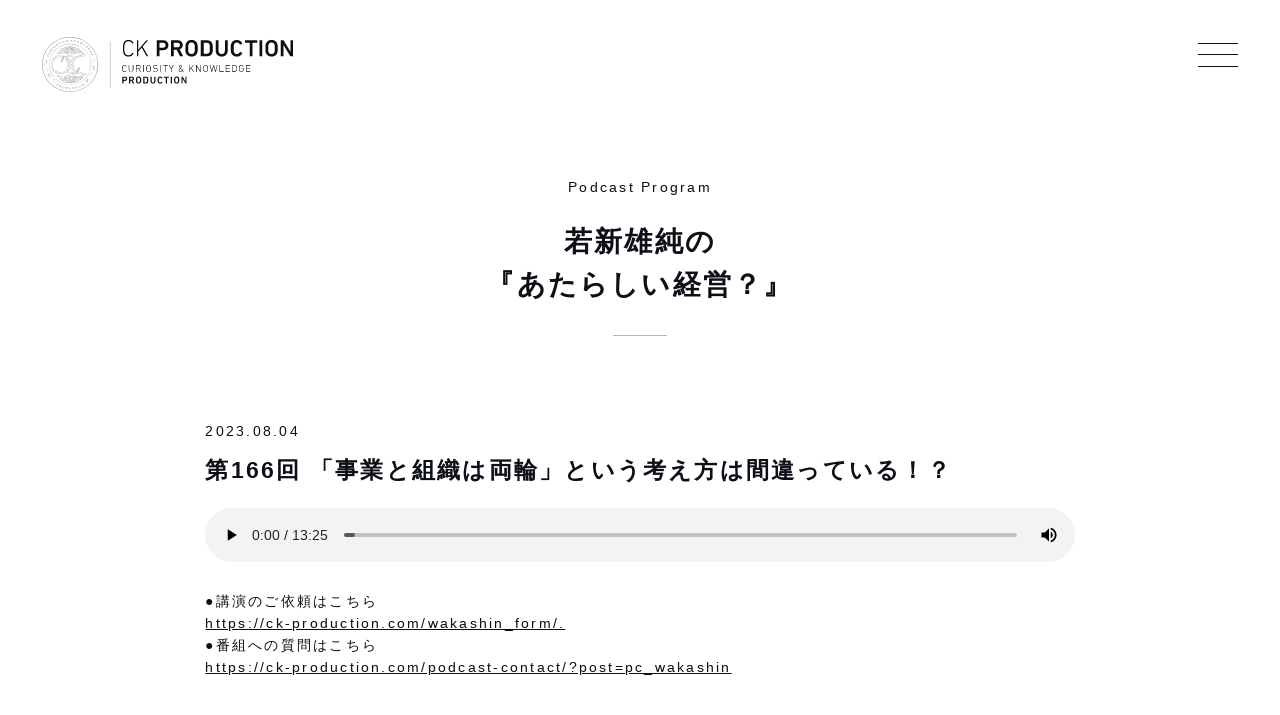

--- FILE ---
content_type: text/html; charset=UTF-8
request_url: https://ck-production.com/pc_wakashin/166/
body_size: 198893
content:
<!doctype html>
<html lang="ja" id="js_page" class="Page">
<head class="Page__config">
<meta charset="UTF-8">
<!--===========IEの互換表示させない=====================================-->
<meta http-equiv="X-UA-Compatible" content="IE=edge">
<!--====================================================================-->
<title>CKプロダクション株式会社</title>
<meta name="viewport" content="width=device-width">
<meta name="apple-mobile-web-app-capable" content="yes">
<meta name="format-detection" content="telephone=no"><!--Edgeで電話リンクを無効に-->
<meta name="description" content="デザイン・コンテンツソリューション・タレントマネジメント">
<!-- Google Tag Manager -->
<script>(function(w,d,s,l,i){w[l]=w[l]||[];w[l].push({'gtm.start':
new Date().getTime(),event:'gtm.js'});var f=d.getElementsByTagName(s)[0],
j=d.createElement(s),dl=l!='dataLayer'?'&l='+l:'';j.async=true;j.src=
'https://www.googletagmanager.com/gtm.js?id='+i+dl;f.parentNode.insertBefore(j,f);
})(window,document,'script','dataLayer','GTM-P6CM8C7');</script>
<!-- End Google Tag Manager -->
<link rel="stylesheet" href="https://ck-production.com/wp/wp-content/themes/ck_production_ws/style.css?20221029" media="all">
<link rel="stylesheet" href="https://ck-production.com/wp/wp-content/themes/ck_production_ws/css/screen/master.css?ver=1.1.0" media="all">
<link rel="stylesheet" href="https://ck-production.com/wp/wp-content/themes/ck_production_ws/css/screen/add.css?ver=1.0.3" media="all">
<link rel="stylesheet" href="https://ck-production.com/wp/wp-content/themes/ck_production_ws/css/screen/edge.css" media="all">
<link rel="stylesheet" href="https://ck-production.com/wp/wp-content/themes/ck_production_ws/css/print/print.css" media="print">
<link rel="stylesheet" href="https://ck-production.com/wp/wp-content/themes/ck_production_ws/css/ionicons.min.2.css" media="all">
<link rel="shortcut icon" type="image/x-icon" href="https://ck-production.com/wp/wp-content/themes/ck_production_ws/favicon.ico">

<!-- iOS Safari and Chrome -->
<link rel="apple-touch-icon" sizes="192x192" href="https://ck-production.com/wp/wp-content/themes/ck_production_ws/touch-icon.png">

<!-- Android標準ブラウザ -->
<link rel="shortcut icon" href="https://ck-production.com/wp/wp-content/themes/ck_production_ws/touch-icon.png">

<!-- WordPressのjQueryを読み込ませない -->
<!-- GoogleのjQueryを読み込ませる -->
<meta name='robots' content='max-image-preview:large' />
	<style>img:is([sizes="auto" i], [sizes^="auto," i]) { contain-intrinsic-size: 3000px 1500px }</style>
	<link rel='dns-prefetch' href='//ajax.googleapis.com' />
<script type="text/javascript">
/* <![CDATA[ */
window._wpemojiSettings = {"baseUrl":"https:\/\/s.w.org\/images\/core\/emoji\/15.0.3\/72x72\/","ext":".png","svgUrl":"https:\/\/s.w.org\/images\/core\/emoji\/15.0.3\/svg\/","svgExt":".svg","source":{"concatemoji":"https:\/\/ck-production.com\/wp\/wp-includes\/js\/wp-emoji-release.min.js?ver=6.7.4"}};
/*! This file is auto-generated */
!function(i,n){var o,s,e;function c(e){try{var t={supportTests:e,timestamp:(new Date).valueOf()};sessionStorage.setItem(o,JSON.stringify(t))}catch(e){}}function p(e,t,n){e.clearRect(0,0,e.canvas.width,e.canvas.height),e.fillText(t,0,0);var t=new Uint32Array(e.getImageData(0,0,e.canvas.width,e.canvas.height).data),r=(e.clearRect(0,0,e.canvas.width,e.canvas.height),e.fillText(n,0,0),new Uint32Array(e.getImageData(0,0,e.canvas.width,e.canvas.height).data));return t.every(function(e,t){return e===r[t]})}function u(e,t,n){switch(t){case"flag":return n(e,"\ud83c\udff3\ufe0f\u200d\u26a7\ufe0f","\ud83c\udff3\ufe0f\u200b\u26a7\ufe0f")?!1:!n(e,"\ud83c\uddfa\ud83c\uddf3","\ud83c\uddfa\u200b\ud83c\uddf3")&&!n(e,"\ud83c\udff4\udb40\udc67\udb40\udc62\udb40\udc65\udb40\udc6e\udb40\udc67\udb40\udc7f","\ud83c\udff4\u200b\udb40\udc67\u200b\udb40\udc62\u200b\udb40\udc65\u200b\udb40\udc6e\u200b\udb40\udc67\u200b\udb40\udc7f");case"emoji":return!n(e,"\ud83d\udc26\u200d\u2b1b","\ud83d\udc26\u200b\u2b1b")}return!1}function f(e,t,n){var r="undefined"!=typeof WorkerGlobalScope&&self instanceof WorkerGlobalScope?new OffscreenCanvas(300,150):i.createElement("canvas"),a=r.getContext("2d",{willReadFrequently:!0}),o=(a.textBaseline="top",a.font="600 32px Arial",{});return e.forEach(function(e){o[e]=t(a,e,n)}),o}function t(e){var t=i.createElement("script");t.src=e,t.defer=!0,i.head.appendChild(t)}"undefined"!=typeof Promise&&(o="wpEmojiSettingsSupports",s=["flag","emoji"],n.supports={everything:!0,everythingExceptFlag:!0},e=new Promise(function(e){i.addEventListener("DOMContentLoaded",e,{once:!0})}),new Promise(function(t){var n=function(){try{var e=JSON.parse(sessionStorage.getItem(o));if("object"==typeof e&&"number"==typeof e.timestamp&&(new Date).valueOf()<e.timestamp+604800&&"object"==typeof e.supportTests)return e.supportTests}catch(e){}return null}();if(!n){if("undefined"!=typeof Worker&&"undefined"!=typeof OffscreenCanvas&&"undefined"!=typeof URL&&URL.createObjectURL&&"undefined"!=typeof Blob)try{var e="postMessage("+f.toString()+"("+[JSON.stringify(s),u.toString(),p.toString()].join(",")+"));",r=new Blob([e],{type:"text/javascript"}),a=new Worker(URL.createObjectURL(r),{name:"wpTestEmojiSupports"});return void(a.onmessage=function(e){c(n=e.data),a.terminate(),t(n)})}catch(e){}c(n=f(s,u,p))}t(n)}).then(function(e){for(var t in e)n.supports[t]=e[t],n.supports.everything=n.supports.everything&&n.supports[t],"flag"!==t&&(n.supports.everythingExceptFlag=n.supports.everythingExceptFlag&&n.supports[t]);n.supports.everythingExceptFlag=n.supports.everythingExceptFlag&&!n.supports.flag,n.DOMReady=!1,n.readyCallback=function(){n.DOMReady=!0}}).then(function(){return e}).then(function(){var e;n.supports.everything||(n.readyCallback(),(e=n.source||{}).concatemoji?t(e.concatemoji):e.wpemoji&&e.twemoji&&(t(e.twemoji),t(e.wpemoji)))}))}((window,document),window._wpemojiSettings);
/* ]]> */
</script>
<style id='wp-emoji-styles-inline-css' type='text/css'>

	img.wp-smiley, img.emoji {
		display: inline !important;
		border: none !important;
		box-shadow: none !important;
		height: 1em !important;
		width: 1em !important;
		margin: 0 0.07em !important;
		vertical-align: -0.1em !important;
		background: none !important;
		padding: 0 !important;
	}
</style>
<link rel='stylesheet' id='wp-block-library-css' href='https://ck-production.com/wp/wp-includes/css/dist/block-library/style.min.css?ver=6.7.4' type='text/css' media='all' />
<style id='classic-theme-styles-inline-css' type='text/css'>
/*! This file is auto-generated */
.wp-block-button__link{color:#fff;background-color:#32373c;border-radius:9999px;box-shadow:none;text-decoration:none;padding:calc(.667em + 2px) calc(1.333em + 2px);font-size:1.125em}.wp-block-file__button{background:#32373c;color:#fff;text-decoration:none}
</style>
<style id='global-styles-inline-css' type='text/css'>
:root{--wp--preset--aspect-ratio--square: 1;--wp--preset--aspect-ratio--4-3: 4/3;--wp--preset--aspect-ratio--3-4: 3/4;--wp--preset--aspect-ratio--3-2: 3/2;--wp--preset--aspect-ratio--2-3: 2/3;--wp--preset--aspect-ratio--16-9: 16/9;--wp--preset--aspect-ratio--9-16: 9/16;--wp--preset--color--black: #000000;--wp--preset--color--cyan-bluish-gray: #abb8c3;--wp--preset--color--white: #ffffff;--wp--preset--color--pale-pink: #f78da7;--wp--preset--color--vivid-red: #cf2e2e;--wp--preset--color--luminous-vivid-orange: #ff6900;--wp--preset--color--luminous-vivid-amber: #fcb900;--wp--preset--color--light-green-cyan: #7bdcb5;--wp--preset--color--vivid-green-cyan: #00d084;--wp--preset--color--pale-cyan-blue: #8ed1fc;--wp--preset--color--vivid-cyan-blue: #0693e3;--wp--preset--color--vivid-purple: #9b51e0;--wp--preset--gradient--vivid-cyan-blue-to-vivid-purple: linear-gradient(135deg,rgba(6,147,227,1) 0%,rgb(155,81,224) 100%);--wp--preset--gradient--light-green-cyan-to-vivid-green-cyan: linear-gradient(135deg,rgb(122,220,180) 0%,rgb(0,208,130) 100%);--wp--preset--gradient--luminous-vivid-amber-to-luminous-vivid-orange: linear-gradient(135deg,rgba(252,185,0,1) 0%,rgba(255,105,0,1) 100%);--wp--preset--gradient--luminous-vivid-orange-to-vivid-red: linear-gradient(135deg,rgba(255,105,0,1) 0%,rgb(207,46,46) 100%);--wp--preset--gradient--very-light-gray-to-cyan-bluish-gray: linear-gradient(135deg,rgb(238,238,238) 0%,rgb(169,184,195) 100%);--wp--preset--gradient--cool-to-warm-spectrum: linear-gradient(135deg,rgb(74,234,220) 0%,rgb(151,120,209) 20%,rgb(207,42,186) 40%,rgb(238,44,130) 60%,rgb(251,105,98) 80%,rgb(254,248,76) 100%);--wp--preset--gradient--blush-light-purple: linear-gradient(135deg,rgb(255,206,236) 0%,rgb(152,150,240) 100%);--wp--preset--gradient--blush-bordeaux: linear-gradient(135deg,rgb(254,205,165) 0%,rgb(254,45,45) 50%,rgb(107,0,62) 100%);--wp--preset--gradient--luminous-dusk: linear-gradient(135deg,rgb(255,203,112) 0%,rgb(199,81,192) 50%,rgb(65,88,208) 100%);--wp--preset--gradient--pale-ocean: linear-gradient(135deg,rgb(255,245,203) 0%,rgb(182,227,212) 50%,rgb(51,167,181) 100%);--wp--preset--gradient--electric-grass: linear-gradient(135deg,rgb(202,248,128) 0%,rgb(113,206,126) 100%);--wp--preset--gradient--midnight: linear-gradient(135deg,rgb(2,3,129) 0%,rgb(40,116,252) 100%);--wp--preset--font-size--small: 13px;--wp--preset--font-size--medium: 20px;--wp--preset--font-size--large: 36px;--wp--preset--font-size--x-large: 42px;--wp--preset--spacing--20: 0.44rem;--wp--preset--spacing--30: 0.67rem;--wp--preset--spacing--40: 1rem;--wp--preset--spacing--50: 1.5rem;--wp--preset--spacing--60: 2.25rem;--wp--preset--spacing--70: 3.38rem;--wp--preset--spacing--80: 5.06rem;--wp--preset--shadow--natural: 6px 6px 9px rgba(0, 0, 0, 0.2);--wp--preset--shadow--deep: 12px 12px 50px rgba(0, 0, 0, 0.4);--wp--preset--shadow--sharp: 6px 6px 0px rgba(0, 0, 0, 0.2);--wp--preset--shadow--outlined: 6px 6px 0px -3px rgba(255, 255, 255, 1), 6px 6px rgba(0, 0, 0, 1);--wp--preset--shadow--crisp: 6px 6px 0px rgba(0, 0, 0, 1);}:where(.is-layout-flex){gap: 0.5em;}:where(.is-layout-grid){gap: 0.5em;}body .is-layout-flex{display: flex;}.is-layout-flex{flex-wrap: wrap;align-items: center;}.is-layout-flex > :is(*, div){margin: 0;}body .is-layout-grid{display: grid;}.is-layout-grid > :is(*, div){margin: 0;}:where(.wp-block-columns.is-layout-flex){gap: 2em;}:where(.wp-block-columns.is-layout-grid){gap: 2em;}:where(.wp-block-post-template.is-layout-flex){gap: 1.25em;}:where(.wp-block-post-template.is-layout-grid){gap: 1.25em;}.has-black-color{color: var(--wp--preset--color--black) !important;}.has-cyan-bluish-gray-color{color: var(--wp--preset--color--cyan-bluish-gray) !important;}.has-white-color{color: var(--wp--preset--color--white) !important;}.has-pale-pink-color{color: var(--wp--preset--color--pale-pink) !important;}.has-vivid-red-color{color: var(--wp--preset--color--vivid-red) !important;}.has-luminous-vivid-orange-color{color: var(--wp--preset--color--luminous-vivid-orange) !important;}.has-luminous-vivid-amber-color{color: var(--wp--preset--color--luminous-vivid-amber) !important;}.has-light-green-cyan-color{color: var(--wp--preset--color--light-green-cyan) !important;}.has-vivid-green-cyan-color{color: var(--wp--preset--color--vivid-green-cyan) !important;}.has-pale-cyan-blue-color{color: var(--wp--preset--color--pale-cyan-blue) !important;}.has-vivid-cyan-blue-color{color: var(--wp--preset--color--vivid-cyan-blue) !important;}.has-vivid-purple-color{color: var(--wp--preset--color--vivid-purple) !important;}.has-black-background-color{background-color: var(--wp--preset--color--black) !important;}.has-cyan-bluish-gray-background-color{background-color: var(--wp--preset--color--cyan-bluish-gray) !important;}.has-white-background-color{background-color: var(--wp--preset--color--white) !important;}.has-pale-pink-background-color{background-color: var(--wp--preset--color--pale-pink) !important;}.has-vivid-red-background-color{background-color: var(--wp--preset--color--vivid-red) !important;}.has-luminous-vivid-orange-background-color{background-color: var(--wp--preset--color--luminous-vivid-orange) !important;}.has-luminous-vivid-amber-background-color{background-color: var(--wp--preset--color--luminous-vivid-amber) !important;}.has-light-green-cyan-background-color{background-color: var(--wp--preset--color--light-green-cyan) !important;}.has-vivid-green-cyan-background-color{background-color: var(--wp--preset--color--vivid-green-cyan) !important;}.has-pale-cyan-blue-background-color{background-color: var(--wp--preset--color--pale-cyan-blue) !important;}.has-vivid-cyan-blue-background-color{background-color: var(--wp--preset--color--vivid-cyan-blue) !important;}.has-vivid-purple-background-color{background-color: var(--wp--preset--color--vivid-purple) !important;}.has-black-border-color{border-color: var(--wp--preset--color--black) !important;}.has-cyan-bluish-gray-border-color{border-color: var(--wp--preset--color--cyan-bluish-gray) !important;}.has-white-border-color{border-color: var(--wp--preset--color--white) !important;}.has-pale-pink-border-color{border-color: var(--wp--preset--color--pale-pink) !important;}.has-vivid-red-border-color{border-color: var(--wp--preset--color--vivid-red) !important;}.has-luminous-vivid-orange-border-color{border-color: var(--wp--preset--color--luminous-vivid-orange) !important;}.has-luminous-vivid-amber-border-color{border-color: var(--wp--preset--color--luminous-vivid-amber) !important;}.has-light-green-cyan-border-color{border-color: var(--wp--preset--color--light-green-cyan) !important;}.has-vivid-green-cyan-border-color{border-color: var(--wp--preset--color--vivid-green-cyan) !important;}.has-pale-cyan-blue-border-color{border-color: var(--wp--preset--color--pale-cyan-blue) !important;}.has-vivid-cyan-blue-border-color{border-color: var(--wp--preset--color--vivid-cyan-blue) !important;}.has-vivid-purple-border-color{border-color: var(--wp--preset--color--vivid-purple) !important;}.has-vivid-cyan-blue-to-vivid-purple-gradient-background{background: var(--wp--preset--gradient--vivid-cyan-blue-to-vivid-purple) !important;}.has-light-green-cyan-to-vivid-green-cyan-gradient-background{background: var(--wp--preset--gradient--light-green-cyan-to-vivid-green-cyan) !important;}.has-luminous-vivid-amber-to-luminous-vivid-orange-gradient-background{background: var(--wp--preset--gradient--luminous-vivid-amber-to-luminous-vivid-orange) !important;}.has-luminous-vivid-orange-to-vivid-red-gradient-background{background: var(--wp--preset--gradient--luminous-vivid-orange-to-vivid-red) !important;}.has-very-light-gray-to-cyan-bluish-gray-gradient-background{background: var(--wp--preset--gradient--very-light-gray-to-cyan-bluish-gray) !important;}.has-cool-to-warm-spectrum-gradient-background{background: var(--wp--preset--gradient--cool-to-warm-spectrum) !important;}.has-blush-light-purple-gradient-background{background: var(--wp--preset--gradient--blush-light-purple) !important;}.has-blush-bordeaux-gradient-background{background: var(--wp--preset--gradient--blush-bordeaux) !important;}.has-luminous-dusk-gradient-background{background: var(--wp--preset--gradient--luminous-dusk) !important;}.has-pale-ocean-gradient-background{background: var(--wp--preset--gradient--pale-ocean) !important;}.has-electric-grass-gradient-background{background: var(--wp--preset--gradient--electric-grass) !important;}.has-midnight-gradient-background{background: var(--wp--preset--gradient--midnight) !important;}.has-small-font-size{font-size: var(--wp--preset--font-size--small) !important;}.has-medium-font-size{font-size: var(--wp--preset--font-size--medium) !important;}.has-large-font-size{font-size: var(--wp--preset--font-size--large) !important;}.has-x-large-font-size{font-size: var(--wp--preset--font-size--x-large) !important;}
:where(.wp-block-post-template.is-layout-flex){gap: 1.25em;}:where(.wp-block-post-template.is-layout-grid){gap: 1.25em;}
:where(.wp-block-columns.is-layout-flex){gap: 2em;}:where(.wp-block-columns.is-layout-grid){gap: 2em;}
:root :where(.wp-block-pullquote){font-size: 1.5em;line-height: 1.6;}
</style>
<link rel='stylesheet' id='contact-form-7-css' href='https://ck-production.com/wp/wp-content/plugins/contact-form-7/includes/css/styles.css?ver=6.1.4' type='text/css' media='all' />
<link rel='stylesheet' id='wp-pagenavi-css' href='https://ck-production.com/wp/wp-content/plugins/wp-pagenavi/pagenavi-css.css?ver=2.70' type='text/css' media='all' />
<script type="text/javascript" src="//ajax.googleapis.com/ajax/libs/jquery/1.12.2/jquery.min.js?ver=6.7.4" id="jquery-js"></script>
<link rel="https://api.w.org/" href="https://ck-production.com/wp-json/" /><link rel="EditURI" type="application/rsd+xml" title="RSD" href="https://ck-production.com/wp/xmlrpc.php?rsd" />
<meta name="generator" content="WordPress 6.7.4" />
<link rel="canonical" href="https://ck-production.com/pc_wakashin/166/" />
<link rel='shortlink' href='https://ck-production.com/?p=3446' />
<link rel="alternate" title="oEmbed (JSON)" type="application/json+oembed" href="https://ck-production.com/wp-json/oembed/1.0/embed?url=https%3A%2F%2Fck-production.com%2Fpc_wakashin%2F166%2F" />
<link rel="alternate" title="oEmbed (XML)" type="text/xml+oembed" href="https://ck-production.com/wp-json/oembed/1.0/embed?url=https%3A%2F%2Fck-production.com%2Fpc_wakashin%2F166%2F&#038;format=xml" />
<script type="text/javascript" src="https://ck-production.com/wp/wp-content/themes/ck_production_ws/js/jquery.cookie.js"></script>
<script type="text/javascript" src="https://ck-production.com/wp/wp-content/themes/ck_production_ws/js/make.js"></script>
<script type="text/javascript" src="https://ck-production.com/wp/wp-content/themes/ck_production_ws/js/ofi.min.js"></script>
<script src="https://ck-production.com/wp/wp-content/themes/ck_production_ws/js/smooth-scroll.polyfills.min.js"></script>

<!--[if lt IE 9]>
<script src="https://ck-production.com/wp/wp-content/themes/ck_production_ws/js/html5shiv.js"></script>
<script src="https://ck-production.com/wp/wp-content/themes/ck_production_ws/js/flexibility.js"></script>
<![endif]-->
<!-- meta -->
<meta name="author" content="CKプロダクション株式会社">
<meta name="description" content="デザイン・コンテンソリューション、タレントマネジメント">

<!-- /meta -->
<!-- OGP -->
<meta name="twitter:card" content="summary" />
<meta name="twitter:site" content="" />
<meta name="twitter:title" content="CKプロダクション株式会社" />
<meta name="twitter:url" content="https://ck-production.com/pc_wakashin/166/" />
<meta property="og:title" content="第166回 「事業と組織は両輪」という考え方は間違っている！？｜CKプロダクション株式会社" />
<meta property="og:type" content="article" />
<meta name="twitter:description" content="第166回 「事業と組織は両輪」という考え方は間違っている！？｜CKプロダクション株式会社" />

<meta property="og:url" content="https://ck-production.com/pc_wakashin/166/" />

<meta property="og:site_name" content="CKプロダクション株式会社" />
<!-- /OGP -->
<script type="text/javascript">
	//ADBE fonts アクティベート ===============================
	   (function(d) {
	    var config = {
	      kitId: 'axh0ofk',
	      scriptTimeout: 3000,
	      async: true
	    },
	    h=d.documentElement,t=setTimeout(function(){h.className=h.className.replace(/\bwf-loading\b/g,"")+" wf-inactive";},config.scriptTimeout),tk=d.createElement("script"),f=false,s=d.getElementsByTagName("script")[0],a;h.className+=" wf-loading";tk.src='https://use.typekit.net/'+config.kitId+'.js';tk.async=true;tk.onload=tk.onreadystatechange=function(){a=this.readyState;if(f||a&&a!="complete"&&a!="loaded")return;f=true;clearTimeout(t);try{Typekit.load(config)}catch(e){}};s.parentNode.insertBefore(tk,s)
	  })(document);
</script>

<meta name="description" content="若新雄純の『あたらしい経営？』：プロデューサーの若新雄純が、混沌の時代を楽しんで生き抜くための経営の考え方についてお伝えする番組です。">

<meta property="og:site_name" content="CKプロダクション株式会社" />
<meta property="og:type" content="article" />
<meta property="og:title" content="第166回 「事業と組織は両輪」という考え方は間違っている！？" />

<meta property="og:image" content="https://ck-production.com/wp/wp-content/themes/ck_production_ws/images/common/wakashin_pod_fb.png" />
<meta property="twitter:card" content="summary" />
<meta property="twitter:domain" content="ck-production.com" />
<meta property="twitter:title" content="第166回 「事業と組織は両輪」という考え方は間違っている！？" />


<meta property="twitter:image" content="https://ck-production.com/wp/wp-content/themes/ck_production_ws/images/common/wakashin_pod_tw.png" />



</head><!-- /.Page__config -->
	<body id="top" class="Page__body js_body -pc_wakashin">
		
		 <div id="js_fixHeader" class="Page__fixHeader">
	
	<header class="Header">
	<h1 class="Header__head"><a href="https://ck-production.com" class="Logo">
	<svg viewBox="0 0 251.85 55.91">
	    <g>
	        <g id="レイヤー_1-2" data-name="レイヤー 1"><path class="cls-1" d="M81.26,11.46a15.38,15.38,0,0,1,.43-4.76,5,5,0,0,1,5.16-3.65,5.13,5.13,0,0,1,4.92,3,.23.23,0,0,1-.07.31l-.79.38a.22.22,0,0,1-.31-.1,4,4,0,0,0-3.75-2.33A3.71,3.71,0,0,0,83,7.07a14.81,14.81,0,0,0-.36,4.4,14.81,14.81,0,0,0,.36,4.4,3.71,3.71,0,0,0,3.84,2.71,4,4,0,0,0,3.75-2.33.22.22,0,0,1,.31-.1l.79.38a.23.23,0,0,1,.07.31,5.13,5.13,0,0,1-4.92,3,5,5,0,0,1-5.16-3.65A15.38,15.38,0,0,1,81.26,11.46Z"/><path class="cls-1" d="M95.31,3.54a.23.23,0,0,1,.24-.24h.89a.23.23,0,0,1,.24.24V13l7.78-9.44a.54.54,0,0,1,.41-.22H106a.15.15,0,0,1,.1.26l-5.16,6.17,5.57,9.63c.1.14,0,.26-.12.26H105.3a.4.4,0,0,1-.36-.22L100,10.84l-3.34,4v4.56a.23.23,0,0,1-.24.24h-.89a.23.23,0,0,1-.24-.24Z"/><path class="cls-1" d="M115.34,19.63a.21.21,0,0,1-.24-.24V3.54a.21.21,0,0,1,.24-.24h6.12a6.17,6.17,0,0,1,2.17.37,5.07,5.07,0,0,1,1.71,1,4.61,4.61,0,0,1,1.1,1.6,5.25,5.25,0,0,1,.4,2.07,5.31,5.31,0,0,1-.4,2.09,4.61,4.61,0,0,1-1.1,1.6,5.06,5.06,0,0,1-1.71,1,6.16,6.16,0,0,1-2.17.37h-3.39a.13.13,0,0,0-.14.14v5.79a.21.21,0,0,1-.24.24Zm6-8.74a2.78,2.78,0,0,0,2-.68A2.41,2.41,0,0,0,124,8.37a2.42,2.42,0,0,0-.72-1.83,2.75,2.75,0,0,0-2-.7h-3.22a.13.13,0,0,0-.14.14v4.76a.13.13,0,0,0,.14.14Z"/><path class="cls-1" d="M138.73,19.63a.36.36,0,0,1-.36-.24L135.25,13h-2.81a.13.13,0,0,0-.14.14v6.22a.21.21,0,0,1-.24.24H129.7a.21.21,0,0,1-.24-.24V3.54a.21.21,0,0,1,.24-.24H136a5.81,5.81,0,0,1,2.08.36,5.09,5.09,0,0,1,1.65,1,4.53,4.53,0,0,1,1.09,1.54,4.86,4.86,0,0,1,.4,2,4.67,4.67,0,0,1-.84,2.79,4.73,4.73,0,0,1-2.26,1.71l3.43,6.65a.2.2,0,0,1,0,.22.2.2,0,0,1-.18.1Zm-2.81-9.15a2.59,2.59,0,0,0,1.81-.62,2.16,2.16,0,0,0,.68-1.68,2.19,2.19,0,0,0-.68-1.71,2.59,2.59,0,0,0-1.81-.62h-3.48a.13.13,0,0,0-.14.14v4.35a.13.13,0,0,0,.14.14Z"/><path class="cls-1" d="M150,19.89a6.44,6.44,0,0,1-3.63-1A5.33,5.33,0,0,1,144.28,16q-.12-.38-.2-.77a7.47,7.47,0,0,1-.13-.89q0-.5-.07-1.19t0-1.65q0-1,0-1.65t.07-1.19a7.47,7.47,0,0,1,.13-.89q.08-.38.2-.77A5.33,5.33,0,0,1,146.42,4a7.14,7.14,0,0,1,7.28,0A5.34,5.34,0,0,1,155.83,7q.12.38.2.77a7.64,7.64,0,0,1,.13.89q0,.5.07,1.19t0,1.65q0,1,0,1.65t-.07,1.19a7.63,7.63,0,0,1-.13.89q-.08.38-.2.77a5.33,5.33,0,0,1-2.14,2.94A6.49,6.49,0,0,1,150,19.89Zm0-2.55a2.93,2.93,0,0,0,3.05-2.14,3.38,3.38,0,0,0,.12-.5q0-.29.08-.72t.06-1q0-.61,0-1.48t0-1.48q0-.61-.06-1t-.08-.72a3.39,3.39,0,0,0-.12-.5A3.17,3.17,0,0,0,152,6.14a3.18,3.18,0,0,0-2-.56,3.13,3.13,0,0,0-2,.56A3.2,3.2,0,0,0,147,7.72a4.48,4.48,0,0,0-.13.5,6.08,6.08,0,0,0-.1.72q0,.43,0,1t0,1.48q0,.86,0,1.48t0,1a6.08,6.08,0,0,0,.1.72,4.47,4.47,0,0,0,.13.5,3.2,3.2,0,0,0,1.07,1.57A3.12,3.12,0,0,0,150,17.35Z"/><path class="cls-1" d="M159.39,3.54a.21.21,0,0,1,.24-.24h5.85q4.28,0,5.46,3.63.1.31.17.66t.13.85q.06.5.08,1.24t0,1.79q0,1.06,0,1.79t-.08,1.24q-.06.5-.13.85t-.17.66q-1.18,3.63-5.46,3.63h-5.85a.21.21,0,0,1-.24-.24Zm2.83,13.4a.13.13,0,0,0,.14.14h2.43a4.36,4.36,0,0,0,2.2-.48A2.7,2.7,0,0,0,168.18,15a2.07,2.07,0,0,0,.12-.42q0-.25.08-.65t.06-1q0-.6,0-1.49t0-1.49q0-.6-.06-1a6.32,6.32,0,0,0-.08-.65,2.11,2.11,0,0,0-.12-.41A2.71,2.71,0,0,0,167,6.32a4.36,4.36,0,0,0-2.2-.48h-2.43a.13.13,0,0,0-.14.14Z"/><path class="cls-1" d="M180.3,17.35a3.1,3.1,0,0,0,2.31-.9,3.56,3.56,0,0,0,.89-2.61V3.54a.21.21,0,0,1,.24-.24h2.35a.21.21,0,0,1,.24.24V13.89a6.65,6.65,0,0,1-.46,2.53,5.39,5.39,0,0,1-1.26,1.89,5.48,5.48,0,0,1-1.91,1.18,6.88,6.88,0,0,1-2.4.41,6.78,6.78,0,0,1-2.39-.41,5.49,5.49,0,0,1-1.9-1.18,5.38,5.38,0,0,1-1.26-1.89,6.65,6.65,0,0,1-.46-2.53V3.54a.21.21,0,0,1,.24-.24h2.35a.21.21,0,0,1,.24.24v10.3a3.56,3.56,0,0,0,.89,2.61A3.07,3.07,0,0,0,180.3,17.35Z"/><path class="cls-1" d="M189.79,15.88q-.12-.38-.2-.76a7,7,0,0,1-.13-.86q0-.49-.07-1.15t0-1.65q0-1,0-1.63t.07-1.16a7,7,0,0,1,.13-.86q.08-.37.2-.76a5.41,5.41,0,0,1,2.1-3,6.23,6.23,0,0,1,3.57-1,6.06,6.06,0,0,1,3.4.94A5.64,5.64,0,0,1,201,6.54a.2.2,0,0,1-.12.29l-2,1q-.22.12-.31-.12a4.57,4.57,0,0,0-1.12-1.49,2.82,2.82,0,0,0-1.93-.62,2.9,2.9,0,0,0-1.89.58,3.35,3.35,0,0,0-1,1.59q-.07.26-.13.53a5.18,5.18,0,0,0-.1.68q0,.42,0,1t0,1.49q0,.91,0,1.5t0,1a5.6,5.6,0,0,0,.1.7q.06.28.13.52a3.35,3.35,0,0,0,1,1.58,2.9,2.9,0,0,0,1.89.58,2.82,2.82,0,0,0,1.93-.62,4.56,4.56,0,0,0,1.12-1.49q.1-.24.31-.12l2,1a.2.2,0,0,1,.12.29A5.64,5.64,0,0,1,198.86,19a6.06,6.06,0,0,1-3.4.94,6.22,6.22,0,0,1-3.57-1A5.41,5.41,0,0,1,189.79,15.88Z"/><path class="cls-1" d="M208.6,19.63a.21.21,0,0,1-.24-.24V6a.13.13,0,0,0-.14-.14h-4.27a.21.21,0,0,1-.24-.24V3.54a.21.21,0,0,1,.24-.24h11.67a.21.21,0,0,1,.24.24V5.6a.21.21,0,0,1-.24.24h-4.27a.13.13,0,0,0-.14.14v13.4a.21.21,0,0,1-.24.24Z"/><path class="cls-1" d="M218.18,3.54a.21.21,0,0,1,.24-.24h2.35a.21.21,0,0,1,.24.24V19.39a.21.21,0,0,1-.24.24h-2.35a.21.21,0,0,1-.24-.24Z"/><path class="cls-1" d="M230.33,19.89a6.44,6.44,0,0,1-3.63-1A5.33,5.33,0,0,1,224.57,16q-.12-.38-.2-.77a7.47,7.47,0,0,1-.13-.89q0-.5-.07-1.19t0-1.65q0-1,0-1.65t.07-1.19a7.47,7.47,0,0,1,.13-.89q.08-.38.2-.77A5.33,5.33,0,0,1,226.7,4,7.14,7.14,0,0,1,234,4,5.34,5.34,0,0,1,236.12,7q.12.38.2.77a7.64,7.64,0,0,1,.13.89q0,.5.07,1.19t0,1.65q0,1,0,1.65t-.07,1.19a7.63,7.63,0,0,1-.13.89q-.08.38-.2.77A5.33,5.33,0,0,1,234,18.9,6.49,6.49,0,0,1,230.33,19.89Zm0-2.55a2.93,2.93,0,0,0,3.05-2.14,3.38,3.38,0,0,0,.12-.5q0-.29.08-.72t.06-1q0-.61,0-1.48t0-1.48q0-.61-.06-1t-.08-.72a3.39,3.39,0,0,0-.12-.5,3.17,3.17,0,0,0-1.08-1.57,3.18,3.18,0,0,0-2-.56,3.13,3.13,0,0,0-2,.56,3.2,3.2,0,0,0-1.07,1.57,4.48,4.48,0,0,0-.13.5,6.08,6.08,0,0,0-.1.72q0,.43,0,1t0,1.48q0,.86,0,1.48t0,1a6.08,6.08,0,0,0,.1.72,4.47,4.47,0,0,0,.13.5,3.2,3.2,0,0,0,1.07,1.57A3.12,3.12,0,0,0,230.33,17.35Z"/><path class="cls-1" d="M239.67,3.54a.21.21,0,0,1,.24-.24h2.21a.45.45,0,0,1,.41.24l6.65,11.26h.1V3.54a.21.21,0,0,1,.24-.24h2.09a.21.21,0,0,1,.24.24V19.39a.21.21,0,0,1-.24.24h-2.19a.45.45,0,0,1-.41-.24L242.34,8.15h-.1V19.39a.21.21,0,0,1-.24.24h-2.09a.21.21,0,0,1-.24-.24Z"/><path class="cls-1" d="M80.37,32a6.56,6.56,0,0,1,.18-2,2.13,2.13,0,0,1,2.2-1.56,2.19,2.19,0,0,1,2.1,1.29.1.1,0,0,1,0,.13l-.34.16a.09.09,0,0,1-.13,0,1.71,1.71,0,0,0-1.6-1,1.58,1.58,0,0,0-1.64,1.16A6.31,6.31,0,0,0,81,32a6.31,6.31,0,0,0,.15,1.87A1.58,1.58,0,0,0,82.75,35a1.71,1.71,0,0,0,1.6-1,.09.09,0,0,1,.13,0l.34.16a.1.1,0,0,1,0,.13,2.19,2.19,0,0,1-2.1,1.29A2.13,2.13,0,0,1,80.55,34,6.56,6.56,0,0,1,80.37,32Z"/><path class="cls-1" d="M87.63,33.08c0,1.31.67,1.95,1.77,1.95s1.78-.63,1.78-1.95V28.61a.1.1,0,0,1,.1-.1h.38a.1.1,0,0,1,.1.1v4.45a2.36,2.36,0,1,1-4.72,0V28.61a.1.1,0,0,1,.1-.1h.38a.1.1,0,0,1,.1.1Z"/><path class="cls-1" d="M98.52,35.47c-.06,0-.09,0-.12-.09l-1.46-3H95a.05.05,0,0,0-.06.06v2.95a.1.1,0,0,1-.1.1h-.38a.1.1,0,0,1-.1-.1V28.61a.1.1,0,0,1,.1-.1h2.33a1.88,1.88,0,0,1,2.12,1.92,1.77,1.77,0,0,1-1.42,1.84L99,35.36c0,.06,0,.11-.05.11Zm-.15-5c0-.87-.55-1.37-1.55-1.37H95a.05.05,0,0,0-.06.06v2.62a.05.05,0,0,0,.06.06h1.78C97.81,31.81,98.36,31.31,98.36,30.43Z"/><path class="cls-1" d="M101.45,28.61a.1.1,0,0,1,.1-.1h.38a.1.1,0,0,1,.1.1v6.76a.1.1,0,0,1-.1.1h-.38a.1.1,0,0,1-.1-.1Z"/><path class="cls-1" d="M104.63,34a6.1,6.1,0,0,1-.2-2,6.09,6.09,0,0,1,.2-2,2.4,2.4,0,0,1,4.49,0,6.09,6.09,0,0,1,.2,2,6.1,6.1,0,0,1-.2,2,2.4,2.4,0,0,1-4.49,0Zm3.93-3.87a1.79,1.79,0,0,0-3.37,0A6,6,0,0,0,105,32a6,6,0,0,0,.17,1.85,1.79,1.79,0,0,0,3.37,0,6,6,0,0,0,.17-1.85A6,6,0,0,0,108.57,30.14Z"/><path class="cls-1" d="M111.43,34.76a.1.1,0,0,1,0-.14l.25-.31a.09.09,0,0,1,.14,0,3.37,3.37,0,0,0,2,.72c1.12,0,1.8-.56,1.8-1.42,0-.69-.39-1.19-1.67-1.35l-.32,0c-1.36-.17-2-.83-2-1.84a1.94,1.94,0,0,1,2.19-2,3.51,3.51,0,0,1,2,.58.09.09,0,0,1,0,.14l-.2.32a.1.1,0,0,1-.14,0,3.16,3.16,0,0,0-1.69-.51c-1,0-1.58.55-1.58,1.36s.45,1.17,1.64,1.32l.32,0c1.41.18,2,.84,2,1.87s-.84,2-2.46,2A3.77,3.77,0,0,1,111.43,34.76Z"/><path class="cls-1" d="M118.59,28.61a.1.1,0,0,1,.1-.1h.38a.1.1,0,0,1,.1.1v6.76a.1.1,0,0,1-.1.1h-.38a.1.1,0,0,1-.1-.1Z"/><path class="cls-1" d="M123.41,35.47a.1.1,0,0,1-.1-.1V29.12a.05.05,0,0,0-.06-.06h-2a.1.1,0,0,1-.1-.1v-.35a.1.1,0,0,1,.1-.1H126a.1.1,0,0,1,.1.1V29a.1.1,0,0,1-.1.1h-2a.05.05,0,0,0-.06.06v6.25a.1.1,0,0,1-.1.1Z"/><path class="cls-1" d="M129.49,35.47a.1.1,0,0,1-.1-.1V32.61l-2.09-4a.08.08,0,0,1,.08-.11h.4c.08,0,.11,0,.15.1l1.75,3.33h0l1.72-3.33c0-.08.07-.1.15-.1H132a.08.08,0,0,1,.08.11l-2.09,4v2.75a.1.1,0,0,1-.1.1Z"/><path class="cls-1" d="M138.59,31.58c-.7-.9-1-1.29-1-1.77a1.4,1.4,0,0,1,1.48-1.4,1.38,1.38,0,0,1,1.46,1.39c0,.6-.28,1.05-1.27,1.86l1.56,2,.73-.91a.09.09,0,0,1,.14,0l.21.18a.09.09,0,0,1,0,.14l-.8,1,.48.62c.15.19.25.23.4.23h.14a.1.1,0,0,1,.1.1v.33a.1.1,0,0,1-.1.1H142a.79.79,0,0,1-.75-.41l-.41-.54a2.45,2.45,0,0,1-1.9,1.05,1.66,1.66,0,0,1-1.78-1.76A3,3,0,0,1,138.59,31.58Zm.35,3.48a2.09,2.09,0,0,0,1.59-1L138.9,32c-.78.63-1.22,1.16-1.22,1.8A1.19,1.19,0,0,0,138.94,35.06Zm1.13-5.26a.94.94,0,0,0-1.88,0c0,.35.16.58.82,1.44C139.92,30.51,140.07,30.2,140.07,29.8Z"/><path class="cls-1" d="M147.71,28.61a.1.1,0,0,1,.1-.1h.38a.1.1,0,0,1,.1.1v4l3.32-4a.23.23,0,0,1,.17-.09h.48a.06.06,0,0,1,0,.11l-2.2,2.63,2.38,4.11c0,.06,0,.11-.05.11H152a.17.17,0,0,1-.15-.09l-2.1-3.66-1.42,1.7v1.95a.1.1,0,0,1-.1.1h-.38a.1.1,0,0,1-.1-.1Z"/><path class="cls-1" d="M154.59,28.61a.1.1,0,0,1,.1-.1h.38a.17.17,0,0,1,.17.1l3.47,5.72h0V28.61a.1.1,0,0,1,.1-.1h.38a.1.1,0,0,1,.1.1v6.76a.1.1,0,0,1-.1.1h-.4a.19.19,0,0,1-.17-.1l-3.44-5.73h0v5.73a.1.1,0,0,1-.1.1h-.38a.1.1,0,0,1-.1-.1Z"/><path class="cls-1" d="M161.93,34a6.1,6.1,0,0,1-.2-2,6.09,6.09,0,0,1,.2-2,2.4,2.4,0,0,1,4.49,0,6.09,6.09,0,0,1,.2,2,6.1,6.1,0,0,1-.2,2,2.4,2.4,0,0,1-4.49,0Zm3.93-3.87a1.79,1.79,0,0,0-3.37,0,6,6,0,0,0-.17,1.85,6,6,0,0,0,.17,1.85,1.79,1.79,0,0,0,3.37,0A6,6,0,0,0,166,32,6,6,0,0,0,165.86,30.14Z"/><path class="cls-1" d="M174,35.47c-.06,0-.09,0-.11-.1l-1.63-5.7h0l-1.64,5.7c0,.07-.05.1-.11.1h-.33a.13.13,0,0,1-.12-.1l-1.65-6.75c0-.07,0-.11.08-.11h.37c.08,0,.12,0,.13.1l1.37,5.73h0L172,28.61c0-.07.05-.1.12-.1h.31c.07,0,.1,0,.12.1l1.63,5.73h0l1.34-5.73c0-.08.05-.1.13-.1H176c.07,0,.1,0,.08.11l-1.65,6.75a.11.11,0,0,1-.11.1Z"/><path class="cls-1" d="M178.15,28.61a.1.1,0,0,1,.1-.1h.38a.1.1,0,0,1,.1.1v6.25a.05.05,0,0,0,.06.06h3.44a.1.1,0,0,1,.1.1v.35a.1.1,0,0,1-.1.1h-4a.1.1,0,0,1-.1-.1Z"/><path class="cls-1" d="M184.34,28.61a.1.1,0,0,1,.1-.1h4a.1.1,0,0,1,.1.1V29a.1.1,0,0,1-.1.1H185a.05.05,0,0,0-.06.06V31.6a.05.05,0,0,0,.06.06h3a.1.1,0,0,1,.1.1v.35a.1.1,0,0,1-.1.1h-3a.05.05,0,0,0-.06.06v2.58a.05.05,0,0,0,.06.06h3.44a.1.1,0,0,1,.1.1v.35a.1.1,0,0,1-.1.1h-4a.1.1,0,0,1-.1-.1Z"/><path class="cls-1" d="M190.8,28.61a.1.1,0,0,1,.1-.1h2.18a2.07,2.07,0,0,1,2.22,1.41A6.17,6.17,0,0,1,195.5,32a6.17,6.17,0,0,1-.19,2.07,2.07,2.07,0,0,1-2.22,1.41H190.9a.1.1,0,0,1-.1-.1Zm.65,6.31H193a1.6,1.6,0,0,0,1.74-1.05,5.71,5.71,0,0,0,.16-1.87,5.71,5.71,0,0,0-.16-1.87A1.6,1.6,0,0,0,193,29.06h-1.56a.05.05,0,0,0-.06.06v5.73A.05.05,0,0,0,191.45,34.92Z"/><path class="cls-1" d="M197.62,32a6.39,6.39,0,0,1,.19-2,2.19,2.19,0,0,1,2.27-1.57,2.25,2.25,0,0,1,2.18,1.29.09.09,0,0,1,0,.13l-.33.16a.1.1,0,0,1-.13,0,1.76,1.76,0,0,0-1.69-1,1.64,1.64,0,0,0-1.7,1.18,6,6,0,0,0-.16,1.85,6,6,0,0,0,.16,1.85,1.82,1.82,0,0,0,3.4,0,4.11,4.11,0,0,0,.16-1.33.05.05,0,0,0-.06-.06H200.3a.1.1,0,0,1-.1-.1V32a.1.1,0,0,1,.1-.1h2.12a.1.1,0,0,1,.1.1v.42a5.37,5.37,0,0,1-.18,1.55,2.41,2.41,0,0,1-4.53,0A6.39,6.39,0,0,1,197.62,32Z"/><path class="cls-1" d="M204.91,28.61a.1.1,0,0,1,.1-.1h4a.1.1,0,0,1,.1.1V29a.1.1,0,0,1-.1.1h-3.44a.05.05,0,0,0-.06.06V31.6a.05.05,0,0,0,.06.06h3a.1.1,0,0,1,.1.1v.35a.1.1,0,0,1-.1.1h-3a.05.05,0,0,0-.06.06v2.58a.05.05,0,0,0,.06.06H209a.1.1,0,0,1,.1.1v.35a.1.1,0,0,1-.1.1h-4a.1.1,0,0,1-.1-.1Z"/><path class="cls-1" d="M80.57,47.26a.09.09,0,0,1-.1-.1V40.4a.09.09,0,0,1,.1-.1h2.61a2.63,2.63,0,0,1,.93.16,2.16,2.16,0,0,1,.73.44,2,2,0,0,1,.47.68,2.24,2.24,0,0,1,.17.88,2.26,2.26,0,0,1-.17.89,2,2,0,0,1-.47.68,2.16,2.16,0,0,1-.73.44,2.62,2.62,0,0,1-.93.16H81.74a.05.05,0,0,0-.06.06v2.47a.09.09,0,0,1-.1.1Zm2.54-3.73a1.18,1.18,0,0,0,.85-.29,1.15,1.15,0,0,0,0-1.56,1.17,1.17,0,0,0-.85-.3H81.74a.05.05,0,0,0-.06.06v2a.05.05,0,0,0,.06.06Z"/><path class="cls-1" d="M91.31,47.26a.15.15,0,0,1-.15-.1l-1.33-2.71h-1.2a.05.05,0,0,0-.06.06v2.65a.09.09,0,0,1-.1.1h-1a.09.09,0,0,1-.1-.1V40.4a.09.09,0,0,1,.1-.1h2.69a2.48,2.48,0,0,1,.89.15,2.17,2.17,0,0,1,.7.42,1.93,1.93,0,0,1,.47.66,2.07,2.07,0,0,1,.17.84A2,2,0,0,1,92,43.56a2,2,0,0,1-1,.73l1.46,2.83a.08.08,0,0,1,0,.09.08.08,0,0,1-.08,0Zm-1.2-3.9a1.1,1.1,0,0,0,.77-.27.92.92,0,0,0,.29-.72.93.93,0,0,0-.29-.73,1.1,1.1,0,0,0-.77-.27H88.63a.05.05,0,0,0-.06.06V43.3a.05.05,0,0,0,.06.06Z"/><path class="cls-1" d="M96.9,47.37a2.75,2.75,0,0,1-1.55-.42,2.27,2.27,0,0,1-.91-1.25q-.05-.16-.09-.33A3.17,3.17,0,0,1,94.3,45q0-.21,0-.51t0-.7q0-.41,0-.7t0-.51a3.17,3.17,0,0,1,.06-.38q0-.16.09-.33a2.27,2.27,0,0,1,.91-1.25,3,3,0,0,1,3.1,0,2.27,2.27,0,0,1,.91,1.25q.05.16.09.33a3.24,3.24,0,0,1,.06.38q0,.21,0,.51t0,.7q0,.41,0,.7t0,.51a3.23,3.23,0,0,1-.06.38q0,.16-.09.33a2.27,2.27,0,0,1-.91,1.25A2.76,2.76,0,0,1,96.9,47.37Zm0-1.08a1.25,1.25,0,0,0,1.3-.91,1.43,1.43,0,0,0,.05-.21q0-.12,0-.31t0-.45q0-.26,0-.63t0-.63q0-.26,0-.45t0-.31a1.43,1.43,0,0,0-.05-.21,1.25,1.25,0,0,0-1.3-.91,1.33,1.33,0,0,0-.83.24,1.36,1.36,0,0,0-.46.67,1.9,1.9,0,0,0-.06.21,2.59,2.59,0,0,0,0,.31q0,.18,0,.45t0,.63q0,.37,0,.63t0,.45a2.59,2.59,0,0,0,0,.31,1.9,1.9,0,0,0,.06.21,1.36,1.36,0,0,0,.46.67A1.33,1.33,0,0,0,96.9,46.29Z"/><path class="cls-1" d="M101.65,40.4a.09.09,0,0,1,.1-.1h2.49a2.18,2.18,0,0,1,2.33,1.55q0,.13.07.28t.06.36q0,.21,0,.53t0,.76q0,.45,0,.76t0,.53q0,.21-.06.36t-.07.28a2.18,2.18,0,0,1-2.33,1.55h-2.49a.09.09,0,0,1-.1-.1Zm1.21,5.71a.05.05,0,0,0,.06.06h1a1.86,1.86,0,0,0,.94-.2,1.15,1.15,0,0,0,.51-.68.88.88,0,0,0,.05-.18q0-.11,0-.28t0-.42q0-.26,0-.63t0-.63q0-.26,0-.43a2.71,2.71,0,0,0,0-.28.9.9,0,0,0-.05-.17,1.15,1.15,0,0,0-.51-.68,1.86,1.86,0,0,0-.94-.2h-1a.05.05,0,0,0-.06.06Z"/><path class="cls-1" d="M111.33,46.29a1.32,1.32,0,0,0,1-.38,1.52,1.52,0,0,0,.38-1.11V40.4a.09.09,0,0,1,.1-.1h1a.09.09,0,0,1,.1.1v4.41a2.83,2.83,0,0,1-.19,1.08,2.29,2.29,0,0,1-.54.8,2.33,2.33,0,0,1-.81.5,2.93,2.93,0,0,1-1,.17,2.89,2.89,0,0,1-1-.17,2.34,2.34,0,0,1-.81-.5,2.29,2.29,0,0,1-.54-.8,2.83,2.83,0,0,1-.19-1.08V40.4a.09.09,0,0,1,.1-.1h1a.09.09,0,0,1,.1.1v4.39a1.52,1.52,0,0,0,.38,1.11A1.31,1.31,0,0,0,111.33,46.29Z"/><path class="cls-1" d="M116.14,45.66q-.05-.16-.09-.32A3,3,0,0,1,116,45q0-.21,0-.49t0-.7q0-.41,0-.7t0-.5a3,3,0,0,1,.06-.37c0-.11.05-.21.09-.32a2.31,2.31,0,0,1,.9-1.28,2.65,2.65,0,0,1,1.52-.42,2.58,2.58,0,0,1,1.45.4,2.4,2.4,0,0,1,.91,1.1.09.09,0,0,1-.05.12l-.87.42q-.09.05-.13-.05a2,2,0,0,0-.48-.63,1.2,1.2,0,0,0-.82-.27,1.23,1.23,0,0,0-.8.25,1.43,1.43,0,0,0-.45.68l-.06.23a2.21,2.21,0,0,0,0,.29q0,.18,0,.43t0,.63q0,.39,0,.64t0,.43a2.38,2.38,0,0,0,0,.3q0,.12.06.22a1.42,1.42,0,0,0,.45.68,1.23,1.23,0,0,0,.8.25,1.2,1.2,0,0,0,.82-.27,1.94,1.94,0,0,0,.48-.63q0-.1.13-.05l.87.42a.09.09,0,0,1,.05.12A2.41,2.41,0,0,1,120,47a2.58,2.58,0,0,1-1.45.4,2.65,2.65,0,0,1-1.52-.42A2.3,2.3,0,0,1,116.14,45.66Z"/><path class="cls-1" d="M124.36,47.26a.09.09,0,0,1-.1-.1V41.45a.05.05,0,0,0-.06-.06h-1.82a.09.09,0,0,1-.1-.1V40.4a.09.09,0,0,1,.1-.1h5a.09.09,0,0,1,.1.1v.88a.09.09,0,0,1-.1.1h-1.82a.05.05,0,0,0-.06.06v5.71a.09.09,0,0,1-.1.1Z"/><path class="cls-1" d="M129.21,40.4a.09.09,0,0,1,.1-.1h1a.09.09,0,0,1,.1.1v6.76a.09.09,0,0,1-.1.1h-1a.09.09,0,0,1-.1-.1Z"/><path class="cls-1" d="M135.15,47.37a2.75,2.75,0,0,1-1.55-.42,2.27,2.27,0,0,1-.91-1.25q-.05-.16-.09-.33a3.17,3.17,0,0,1-.06-.38q0-.21,0-.51t0-.7q0-.41,0-.7t0-.51a3.17,3.17,0,0,1,.06-.38q0-.16.09-.33a2.27,2.27,0,0,1,.91-1.25,3,3,0,0,1,3.1,0,2.27,2.27,0,0,1,.91,1.25q.05.16.09.33a3.24,3.24,0,0,1,.06.38q0,.21,0,.51t0,.7q0,.41,0,.7t0,.51a3.23,3.23,0,0,1-.06.38q0,.16-.09.33a2.27,2.27,0,0,1-.91,1.25A2.76,2.76,0,0,1,135.15,47.37Zm0-1.08a1.25,1.25,0,0,0,1.3-.91,1.43,1.43,0,0,0,.05-.21q0-.12,0-.31t0-.45q0-.26,0-.63t0-.63q0-.26,0-.45t0-.31a1.43,1.43,0,0,0-.05-.21,1.25,1.25,0,0,0-1.3-.91,1.33,1.33,0,0,0-.83.24,1.36,1.36,0,0,0-.46.67,1.9,1.9,0,0,0-.06.21,2.59,2.59,0,0,0,0,.31q0,.18,0,.45t0,.63q0,.37,0,.63t0,.45a2.59,2.59,0,0,0,0,.31,1.9,1.9,0,0,0,.06.21,1.36,1.36,0,0,0,.46.67A1.33,1.33,0,0,0,135.15,46.29Z"/><path class="cls-1" d="M139.9,40.4a.09.09,0,0,1,.1-.1h.94a.19.19,0,0,1,.17.1L144,45.2h0V40.4a.09.09,0,0,1,.1-.1H145a.09.09,0,0,1,.1.1v6.76a.09.09,0,0,1-.1.1h-.93a.19.19,0,0,1-.17-.1L141,42.37h0v4.79a.09.09,0,0,1-.1.1H140a.09.09,0,0,1-.1-.1Z"/><rect class="cls-1" x="68.18" y="4.49" width="0.21" height="46.93"/><path class="cls-2" d="M56.13,25.85c-.22-.95,0-1.79-.24-2.67a41.76,41.76,0,0,0-1.78-5.83C50.88,9.84,45.58,4.86,38,1.72A38.39,38.39,0,0,0,32.81.34,27.5,27.5,0,0,0,26.49,0L23.57.34A40.13,40.13,0,0,0,18.15,1.8,28.84,28.84,0,0,0,1.79,18.24,40.32,40.32,0,0,0,.33,24L.25,25.45c-.67,3,.13,7.57.89,9.88.47,1.41.74,2.62,1.3,3.89A27.61,27.61,0,0,0,17.09,53.55a39.64,39.64,0,0,0,5.34,1.78c1.15.31,2.22.13,3.48.4a20.53,20.53,0,0,0,4.53.08c2.46-.56,4.86-.59,7-1.46C45,51.25,50.69,46.52,53.94,39.13a40.1,40.1,0,0,0,1.86-6c.27-1,.08-2,.32-3.08A12.58,12.58,0,0,0,56.13,25.85Zm-2.51,13c-3.16,7.24-8.72,12-16.12,15.06a35.52,35.52,0,0,1-4.7,1.21c-.93.24-1.93.12-2.83.32a12.78,12.78,0,0,1-3.56-.08c-1.15-.26-2.25,0-3.32-.32a39.34,39.34,0,0,1-5.83-1.86A27.25,27.25,0,0,1,2.76,38.89c-.53-1.22-.78-2.38-1.21-3.73C.78,32.82,0,27.92.74,25l.08-1.3A38,38,0,0,1,2.19,18.4,28.28,28.28,0,0,1,18.07,2.29,39.75,39.75,0,0,1,23.74.75L27.06.43C40.94.13,49.88,8.27,53.94,17.84,56.55,24,56.17,33,53.62,38.81Z"/><path class="cls-2" d="M29.21,4.74V4.58A1.07,1.07,0,0,1,29.15,4a.75.75,0,0,0,.33-.23h.08v.08a1.46,1.46,0,0,1,.54.91h.49V4.62c-.34-.24-.5-.63-.78-.92V3.54a5.44,5.44,0,0,1,.82-.46V3l-.57,0a1.57,1.57,0,0,1-.91.7l0-.57c.07-.08,0,0,.09-.16h-.4V3a3.31,3.31,0,0,1-.05,1.7Z"/><path class="cls-2" d="M32.21,4.83a2.28,2.28,0,0,1,.2-1.21c.25.5.75,1.54,1.25,1.58V5c-.14-.3.18-1.23.29-1.61h-.4V3.5a2,2,0,0,1-.2,1.13V4.54h-.08c-.16-.38-.59-1.28-.85-1.32-.09-.07-.13-.07-.32-.09a6.77,6.77,0,0,1-.3,1.77,1.16,1.16,0,0,1,.4.09Z"/><path class="cls-2" d="M24.43,4.84l.24.09c.44.33.75-.13,1-.21s.42.28.65-.06h-.08c-.08-.16-.18-.13-.4-.26a3.43,3.43,0,0,0,.34-.64h-.08V3.67h-.16l-.26.4L25.43,4V3.9c.17-.14.16-.17.18-.48a1.46,1.46,0,0,1-.32-.25h-.4c-.23.22-.37.19-.42.64C24.68,4.09,24.36,4.34,24.43,4.84Zm.45-1.44h.32a1.22,1.22,0,0,1,.15.33h-.08c-.14.12-.17.12-.41.15C24.74,3.58,24.73,3.69,24.88,3.39Zm0,.73h.49a.86.86,0,0,1,.15.41.9.9,0,0,1-.65.22c-.08-.07,0,0-.16-.09A.9.9,0,0,1,24.86,4.12Z"/><path class="cls-2" d="M36.87,5.87a1.49,1.49,0,0,0,.43-1,1,1,0,0,1-.15-.41,2.21,2.21,0,0,0-1.36-.45c-.09.06-.08,0-.25.07l-.25.32C34.45,5.39,36,6.05,36.87,5.87ZM35.54,4.53a1.46,1.46,0,0,0,.33-.23c.57,0,.91.11,1,.52.39.59-.34.92-.92.86-.36-.31-.57-.28-.54-1C35.52,4.61,35.48,4.67,35.54,4.53Z"/><path class="cls-2" d="M20.93,5.22c.29.4-.07.67.46.74V5.88h.08c-.08-.2-.33-.58-.3-.82s.46-.84.36-1.12a1,1,0,0,1-.41.15,1.06,1.06,0,0,1-.19.89,1.82,1.82,0,0,0-.79-.59.94.94,0,0,1-.25.15C20.16,4.8,20.72,4.92,20.93,5.22Z"/><path class="cls-2" d="M38.86,7.06H39a2.3,2.3,0,0,1,.92-.94v.4a5.18,5.18,0,0,0-.27,1l.48.18c.14-.62.87-1,1.26-1.34a.89.89,0,0,1-.24-.17H41a2.3,2.3,0,0,1-.92.94V6.86a4.91,4.91,0,0,0,.28-1.13c-.23-.06-.29-.15-.4-.09-.32.29-.55.72-1,.86V6.42c.2-.31.2-.93.36-1.2L38.84,5a3.91,3.91,0,0,1-.3,1.85A.55.55,0,0,1,38.86,7.06Z"/><path class="cls-2" d="M18.25,5.54a4,4,0,0,0,.61,1.4.58.58,0,0,1,.33-.15,4.1,4.1,0,0,1-.69-1.4l.66-.3a2.87,2.87,0,0,0-.24-.25c-.38.43-1.08.43-1.56.76a.94.94,0,0,1,.15.25A4.31,4.31,0,0,1,18.25,5.54Z"/><path class="cls-2" d="M17,7.93c.11-.15.16-.13.25-.32a2.46,2.46,0,0,1-.77-1.4H16.2c-.1.12-.09.07-.17.24C16.5,6.8,16.6,7.48,17,7.93Z"/><path class="cls-2" d="M43,9.21a1.93,1.93,0,0,1-1-.76,5.29,5.29,0,0,0,.93-1.19c-.21-.07-.19-.1-.4-.17-.14.68-.74,1-1,1.51.59.18.87.68,1.35.93A1.09,1.09,0,0,1,43,9.21Z"/><path class="cls-2" d="M48.92,31.44c.95-3.76-.2-8.67-1.3-11.26A21.1,21.1,0,0,0,35.88,8.44a30.24,30.24,0,0,0-4.62-1.21,22,22,0,0,0-4.7-.16c-.61.36-1.71.14-2.43.32a30.17,30.17,0,0,0-4.45,1.38A21.35,21.35,0,0,0,8.43,20.67a28.86,28.86,0,0,0-1.05,4,19.66,19.66,0,0,0,.57,8.66c.34,1,.48,1.9.89,2.83a20.66,20.66,0,0,0,11,10.85,31.62,31.62,0,0,0,5,1.54c.83.2,1.61,0,2.51.16a9,9,0,0,0,2.83,0,33.26,33.26,0,0,0,5.1-1.13C40.56,45.49,45,42,47.22,36.87A33.86,33.86,0,0,0,48.92,31.44ZM36,47.15a34.15,34.15,0,0,1-5.59,1.38H29.32c-2.92.63-7.17-.73-9.07-1.54a20.3,20.3,0,0,1-12-13.28,18.63,18.63,0,0,1-.65-9.07,28.07,28.07,0,0,1,1.05-4A21.22,21.22,0,0,1,20.09,8.85a29.07,29.07,0,0,1,4-1.21c.61-.16,1.89,0,2.35-.32,11.2-.21,17.71,5.19,21,12.88a21.66,21.66,0,0,1,.08,15.55A21.27,21.27,0,0,1,36,47.15Z"/><path class="cls-2" d="M15.42,8.13c.06.1.06.14.07.33s0,0-.09.16-.35.26-.5.31-.39-.07-.49,0,0,.25.07.41c.37-.26,1-.28,1.24-.69s-.05-.82-.62-.83a1.41,1.41,0,0,1-1,.46L14,8h.08c.24-.6.9-.28,1-.78-.07-.06-.09-.1-.16-.17-.5.49-1.12.24-1.17,1.26.22.14.2.21.56.26C14.57,8.39,15.2,8,15.42,8.13Z"/><path class="cls-2" d="M45,11.38V11.3c.13-.11.09,0,.17-.24a2,2,0,0,1-.95-.84,1,1,0,0,0,.33-.31h.08V10c.27.15.37.37.63.51v-.08c.13-.11.09,0,.17-.24a.74.74,0,0,1-.63-.59A.72.72,0,0,0,45,9.36c.42.23.6.64,1,.84v-.08c.13-.11.09,0,.17-.24-.6-.13-.8-.66-1.27-.93-.23.6-.9.82-1.18,1.34C44.22,10.59,44.52,11.15,45,11.38Z"/><path class="cls-2" d="M12.33,11.19c.45-.1.71-.51,1-.78a4.06,4.06,0,0,0-.05-.89,2.38,2.38,0,0,0-.88-.43c-.1.06-.14.06-.33.07-.23.25-.63.43-.75.79A.94.94,0,0,0,12.33,11.19Zm-.11-1.79a2.76,2.76,0,0,1,.65.1,1.23,1.23,0,0,1,.22.82c-.4.3-.38.56-1.15.53a2.87,2.87,0,0,1-.24-.25.87.87,0,0,1-.14-.57Z"/><path class="cls-2" d="M17.82,16.95c1.88-.42,6.16-.56,8.1.16a5.73,5.73,0,0,1,.16,1.05,11.58,11.58,0,0,1-1.94.73c-1.28.33-2.63,0-3.56.65-.3.19-.48.56-.73.81v1.21c.08.23.25.24.32.57a10.45,10.45,0,0,0-1.38,3.32c.34,0,0,.06.32.16a.7.7,0,0,1,.4-.08c.22-.47.72-.8,1-1.21.76-1.25,1.36-2.64,2.83-3.16.78-.27,1.5-.11,2.35-.32,2.89-.73,5-1.45,6.15-4,1.34-.07,3.56-.47,4.94-.16.64.14,1.3.14,2,.32a11,11,0,0,0,3,.65.85.85,0,0,0-.08-.49c-.21-.67-.67-.57-.89-.89-.12-.17,0-.5-.08-.65-.22-.35-.89-.68-1.05-.89s-.27-.67-.57-.89l-.65-.24c-.39-.42-.45-.95-1.21-1.05-.1-.07-.14-.06-.32-.08v-.24a5.61,5.61,0,0,0-.89-.57h-.49c-.14-.08,0-.27-.16-.4s-.88-.08-1.13-.24c-2.7-1.69-8.37-1.68-11.5-.4v.24c-.54,0-.87,0-1.13.24l-.08.24c-.35.23-.71-.13-1,.32-.06.09,0,.08-.08.24a2.58,2.58,0,0,0-1.38.57v.24c-.19,0-.23,0-.32.08A13.72,13.72,0,0,0,16,15.41l-.08.4-.24.08a2.69,2.69,0,0,0-.81,1.38.85.85,0,0,0,.49.16A11.4,11.4,0,0,1,17.82,16.95Zm4-.89c-.06.06-.11.18-.16.24a12.94,12.94,0,0,1-3.56.32v-.16a2.89,2.89,0,0,0,.73-.73,14,14,0,0,1,3,.24Zm10.93-1.38a1,1,0,0,1,.73.16,1.28,1.28,0,0,1,.4.65h-.57c-.06,0,0,.12-.16.08v-.08A1.44,1.44,0,0,1,32.81,14.68Zm1.05.08h.65c.33-.2,1,0,1.38-.24h.24a3.33,3.33,0,0,0,1.05.81v.16h-1c-.45-.29-1.5,0-2.11,0Zm1.94-.32h-1c-.62.4-1.4.1-2.11.08v-.24c.6-.08,1.77-.66,2.27-.4.33.1.49.3.81.4Zm-1.21-.73c-.75.08-1.29.36-2,.4-.12-.17-.23-.2-.32-.4a8.45,8.45,0,0,0,1.38-.57c.38.1.56.3,1,.4ZM30.21,16c-.2-.13-.39,0-.65,0a1.91,1.91,0,0,0-.24-.81,2.66,2.66,0,0,1,.81-.08c.2.29.36.33.4.81A1.15,1.15,0,0,1,30.21,16Zm.57.73c-.05.14,0,.08-.08.16a3.53,3.53,0,0,1-1.05.32c0-.39-.13-.5-.16-.89a1.46,1.46,0,0,0,.32-.24,2.46,2.46,0,0,1,.57.08Zm-3.73-.89.24-.08c.21-.14.5-.05.73,0a1.38,1.38,0,0,1,.24.81,2.82,2.82,0,0,0-1.05,0v-.16A1.19,1.19,0,0,1,27.06,15.81Zm4.13-2.59a1.75,1.75,0,0,1,.57.16,1.22,1.22,0,0,1,.16.32h-.08a1.07,1.07,0,0,1-.57.08v-.16A.39.39,0,0,1,31.19,13.22Zm.16,1.05a.84.84,0,0,1,.16.49h-.16c-.19-.18-.5-.17-.89-.16-.11-.42-.25-.4-.08-.73a1,1,0,0,1,.57.08C31.18,14,31.25,14.06,31.35,14.27Zm-1-.57a4.67,4.67,0,0,1-.32-.57h.73a1.22,1.22,0,0,1,.16.32c.06.09,0,.08.08.24A3.51,3.51,0,0,1,30.38,13.71Zm-.24-.08c-.05.14,0,.08-.08.16a1.28,1.28,0,0,1-.65.08v-.08h-.08a4.16,4.16,0,0,0-.16-.65,3.14,3.14,0,0,1,.73.08A1.4,1.4,0,0,0,30.13,13.63Zm-.81.4a3.14,3.14,0,0,1,.73.08,1.22,1.22,0,0,1,.16.32,1.07,1.07,0,0,1,.08.57h-.16c-.22-.16-.49-.08-.65-.16a2.87,2.87,0,0,1-.32-.73C29.3,14.06,29.24,14.1,29.32,14Zm0,1a1.15,1.15,0,0,1-.32.08c-.22-.14-.68,0-.81-.08-.24-.24-.23-.45-.16-.81.14-.05.08,0,.16-.08h.65C29,14.42,29.25,14.54,29.32,15Zm-1.3.49a7.72,7.72,0,0,0-1.21.16,2.2,2.2,0,0,1-.08-1,3,3,0,0,1,.89-.16A1.4,1.4,0,0,1,28,15.49Zm.08,0h.08c.12-.36.33-.35.81-.32.17.24.27.18.32.57a.7.7,0,0,1,.08.4c-.2,0-1-.15-1-.16A1.07,1.07,0,0,1,28.11,15.49Zm.49.73c.1-.07.14-.06.32-.08.1.14.22.19.32.32a1.37,1.37,0,0,1,.16.89c-.25,0-.22.06-.32,0a1.68,1.68,0,0,1-.65-1.13Zm1.86-1.3c.07-.08,0,0,.08-.16h.65l.49.57v.4c-.3,0-.81,0-1-.08A1.94,1.94,0,0,1,30.46,14.92Zm1-1,.57-.08c.29.27.49.29.57.81a3,3,0,0,0-.89,0C31.64,14.28,31.53,14.25,31.43,13.95Zm1.94-.81c-.43,0-1.08.45-1.3.32a1,1,0,0,1-.32-.32,4.67,4.67,0,0,0,.57-.4,1.35,1.35,0,0,1,1,.32h.08ZM32,12.73a1.13,1.13,0,0,1-1.05.4c-.1-.15-.16-.14-.24-.32l.49-.4a3.15,3.15,0,0,1,.89.16C32,12.71,32.06,12.65,32,12.73Zm-1.05-.32h-.08c-.23.29-1.11,1-1.46.4a2.57,2.57,0,0,0,.65-.65l.89.08Zm-1.21-.16c-.15.13-.1.16-.32.24s0,.06-.08,0-.28-.27-.4-.4h.81Zm-.57.73a1.15,1.15,0,0,1-.32.08c-.17-.15-.31-.16-.65-.16L28,12.17a4.06,4.06,0,0,1,.89.08A1.64,1.64,0,0,1,29.16,13Zm-1.05.24c.06-.06.18-.11.24-.16a1.75,1.75,0,0,1,.57.16,2.25,2.25,0,0,1,.24.73,1.15,1.15,0,0,1-.32.08c-.22-.15-.58-.05-.81,0v-.32A.4.4,0,0,1,28.11,13.22Zm-.4.08c-.24-.28-.58-.22-1-.16l.16-.73a3.27,3.27,0,0,1,.65-.24c.16.16.3.18.4.4A.51.51,0,0,1,27.7,13.3ZM27,13.22c.19,0,.23,0,.32.08s.31.11.4.32a1.5,1.5,0,0,1,.08.73H27.7v.08a1.34,1.34,0,0,0-1.13.16v-.32a.87.87,0,0,0,.08-.81A1.46,1.46,0,0,0,27,13.22Zm-.49-.16s-.92-.49-1-.16v-.24a9.51,9.51,0,0,0,.49-.89h.49a1.22,1.22,0,0,1,.16.32C26.86,12.39,26.61,12.82,26.49,13.06Zm-.08,1.46a7.21,7.21,0,0,1,.16,1h-.08v.08c-.38-.12-.61.06-1,.16a10.13,10.13,0,0,1-.16-1.3c.14-.05.08,0,.16-.08l.81.08v.08Zm-.24-1.46a2,2,0,0,0,.32.4l-.08.81h-.16c-.26-.25-.59-.13-.89,0v-.89a1.59,1.59,0,0,0,.16-.32Zm-.89,0h-.16c-.23-.28-.6-.34-.81-.65a2.92,2.92,0,0,0,1.13-.32C25.53,12.29,25.35,12.76,25.27,13.06Zm-1.7,2.35c.19-.14.39-.33.57-.49a1.63,1.63,0,0,1,.57.08,2.94,2.94,0,0,0-.57.73,3.12,3.12,0,0,0-.57.16Zm-.65,0c-.09.06-.08,0-.24.08a2.25,2.25,0,0,1,.16-.73,1.65,1.65,0,0,1,1.21-.24c0,.17,0,.16-.08.24C23.7,15.07,23.52,15.39,22.93,15.41Zm1.3-.65a1,1,0,0,1,.89-1,6.88,6.88,0,0,1,0,1C24.92,14.88,24.58,14.78,24.22,14.76Zm.24.81c.09-.24.2-.28.32-.49l.4-.08v.16a1.19,1.19,0,0,1,.16.57c-.42.09-.75.3-1-.16Zm.73-2a.92.92,0,0,0-.49.24,3.67,3.67,0,0,1-1.46-1,1.1,1.1,0,0,0,.57-.24C24.31,12.64,25.1,13.06,25.19,13.54Zm-.73.32c-.11.17-.22.29-.32.49-.14-.05-.08,0-.16-.08-.64-.19-1-.7-1.7-.89V13.3h.08c.13-.15.34-.19.49-.32C23.5,13.08,23.94,13.59,24.46,13.87Zm-1,.32v.08h-.08c-.42.32-1.78-.07-2.11-.49a.89.89,0,0,0,.57-.32A4.25,4.25,0,0,1,23.49,14.19Zm-.73.49v.08h-.08c-.12.24-.09.26-.4.32a5.6,5.6,0,0,0-1.94-.49v-.08h.08A7.09,7.09,0,0,1,21,14,4.66,4.66,0,0,1,22.76,14.68Zm-2.27.08,1.86.49a1.27,1.27,0,0,1,.08.4,27.79,27.79,0,0,1-3.32-.08v-.08h.08A1.47,1.47,0,0,1,20.5,14.76Zm2.19,1.7a1.5,1.5,0,0,0-.73-.08v-.16H22c.17-.5.68-.59,1.38-.57v.4C23.12,16.27,23.2,16.43,22.68,16.46Zm1.13.08a.88.88,0,0,0-.49-.08v-.08c.07-.08,0,0,.08-.16a1.4,1.4,0,0,0,.4-.24,2.86,2.86,0,0,1,.89.08v.08h-.08C24.44,16.47,24.36,16.55,23.82,16.54Zm1.3.16a.88.88,0,0,0-.49-.08v-.16L25,16h.4a3.29,3.29,0,0,0,.32.73Zm.89.08a.89.89,0,0,1-.16-1.05h.81a1.7,1.7,0,0,1,.4.81C26.72,16.62,26.2,16.87,26,16.78ZM19.12,25V24.8c.62-.55.79-2.65,1.7-2.75-.13.92-1.19,2.17-1.62,3Zm.24.16V25c.07.08,0,0,.08.16Zm.24-.16h-.16v-.16A12.88,12.88,0,0,0,21,22.21c.27.08.25,0,.32.32A15.7,15.7,0,0,0,19.61,25Zm11.9-7.94c-.5.53-.7,1.27-1.3,1.7a12.34,12.34,0,0,1-2.92,1.38c-2.14.77-4.63.35-5.83,2-.36-.18-.77-.32-1.21-.49a.89.89,0,0,0-.16-.24,2.28,2.28,0,0,1,.16-1.3,6.44,6.44,0,0,1,1.86-.89c1.77-.46,5.13.13,4-2.27a1.59,1.59,0,0,0,.81-.32,3.15,3.15,0,0,1,1.3.08.86.86,0,0,1,.65.57.7.7,0,0,1,.08.4c-.14.14-.17.44-.32.57a7.49,7.49,0,0,1-3.4,1.21c-1.65.36-3.61-.44-4.29.89-.26.29-.11.73-.08,1.21l.24.08c.1.07.14.06.32.08.18-.15.5-.23.65-.4.33-.4.48-1,1-1.21a11.91,11.91,0,0,1,2.11-.32,19.61,19.61,0,0,0,2.43-.65,3.64,3.64,0,0,0,1.38-1.05l.16-.57a6.68,6.68,0,0,1,2.43-.65ZM21.14,21.4c.33-.05.39-.12.49-.4s0-.68.08-.81c.28-.26.71-.18,1.05-.4a1.7,1.7,0,0,1,.81.08c-1.43.07-1.22,1.52-2.43,1.62ZM21,21.16c-.14-.4,0-.54.16-.81.17,0,.16,0,.24.08a.88.88,0,0,1,.08.49c-.07.08,0,0-.08.16A1.27,1.27,0,0,1,21,21.16ZM31.83,16.7l-.89.08c-.06-.42-.24-.42-.32-.81l.24-.08a1.07,1.07,0,0,1,.57-.08l.4.49Zm-.16-1.86c.14-.05.08,0,.16-.08a2.37,2.37,0,0,1,.81.16,1.31,1.31,0,0,1,.32.73h-.16c-.33-.22-.68.07-1,.16Zm1.54,1.54a3,3,0,0,1-1.13.24,1.48,1.48,0,0,1-.08-.49h-.08c-.08-.08.08-.08.08-.08a2.68,2.68,0,0,1,.32-.32,2.76,2.76,0,0,1,.65.08,2,2,0,0,0,.32.4C33.24,16.36,33.28,16.3,33.21,16.38Zm.24.08c-.06-.25-.23-.54-.16-.65a1.5,1.5,0,0,1,.73-.08,1,1,0,0,1,.24.73Zm4.53.32c-.58-.36-2.45-.33-3.4-.32l-.32-.81H37.5l1.05,1.13Zm3.56.65h-.4a6.46,6.46,0,0,0-2.27-.49c-.17-.45-.64-.68-.89-1.05C39.58,15.87,41.08,16.3,41.55,17.43ZM40,15.16c.13.38.43.51.57.89h-.32c-.57-.37-1.89-.06-2.43-.4a2.48,2.48,0,0,1-1-.81A11.74,11.74,0,0,1,40,15.16Zm-.57-.57v.08H38.31c-.38-.25-1.24,0-1.78,0-.12-.15-.81-.62-.73-.65.31-.19,1,0,1.3-.24A2.71,2.71,0,0,1,39.45,14.6Zm-2-1.7c.3.13.52.4.81.57v.08H37.5a6.7,6.7,0,0,1-2.19.32c-.25-.31-.7-.37-1-.65h.16c.45-.31,1.23-.17,1.7-.49A2.18,2.18,0,0,1,37.42,12.9Zm-.73-.57v.16c-.72,0-2.39.73-2.75.65s-.54-.32-.89-.4v-.08h.08c.44-.38,1.25-.36,1.7-.73A3.29,3.29,0,0,1,36.69,12.33Zm-1.46-.81v.08h-.08c-.31.26-.73.22-1.13.4-.66.31-1.49.86-2.27.24h.08c.56-.45,1.45-.51,2-1A3.66,3.66,0,0,1,35.23,11.52ZM33.94,11h-.08c-.39.37-2.77,1.5-3.32.89.43-.19.76-.52,1.13-.73a7.83,7.83,0,0,0,1-.4,4.59,4.59,0,0,1,1.3.16Zm-1.3-.49v.08c-1.26.21-1.57,1.27-3.08,1.3l-.08-.16c.42-.26.85-.66,1.3-.89s.93-.16,1.3-.4A2.46,2.46,0,0,1,32.64,10.55Zm-.89-.24v.08c-1,.13-1.54.94-2.43,1.13-.06-.21-.1-.19-.16-.4a10,10,0,0,0,2.19-.89A1.16,1.16,0,0,1,31.75,10.31Zm-.81-.08h-.16a4.08,4.08,0,0,1-1.86.73.86.86,0,0,1-.16-.4C29.36,10.45,30.43,9.85,30.94,10.22Zm-1-.16-1.54.32c-.1-.3-.16-.25-.16-.49C28.66,10,29.63,9.84,30,10.06Zm-2-.08c.4.6,1.14,1,1.3,1.86h-.49c-.1-.75-.67-1.21-.89-1.86Zm.65,1.94V12a4.83,4.83,0,0,0-1.62.16V12a4.39,4.39,0,0,0,.81-1.46C28.06,10.65,28.74,11.77,28.59,11.92Zm-.89-1.54-.81,1.46c-.14-.05-.08,0-.16-.08s0-.08-.08-.24a5.87,5.87,0,0,0,1-1.38C27.77,10.3,27.77,10.21,27.7,10.39Zm-.24-.24c-.49.4-.56,1.32-1.38,1.38v-.08c.21-.2.23-.4.4-.65l.89-.81C27.44,10.06,27.41,10,27.46,10.14Zm-1.78,0h.08c.24-.15.73-.09,1-.24h.32v.16c-.33.23-.51.66-.89.81-.08,0,0,.06-.08,0s-.23-.47-.4-.65Zm-.32.08A2.66,2.66,0,0,1,26,11.36a.77.77,0,0,0-.24.32,3,3,0,0,1-1-1.46Zm-1.13.16a2.19,2.19,0,0,1,1.3,1.54l-.4.08c-.37-.57-.91-.91-1.21-1.54C24.09,10.45,24.13,10.45,24.22,10.39Zm-1.21.4c.14-.05.08,0,.16-.08a2.37,2.37,0,0,1,.81.16c.18.51.7.7.89,1.21h-.16c-.1.07-.14.06-.32.08A10.55,10.55,0,0,0,23,10.87Zm-1.13.49V11.2c.17,0,.16,0,.24-.08a2.12,2.12,0,0,1,2,1.21H24a.84.84,0,0,1-.49.16c-.43-.53-1.28-.68-1.7-1.21Zm-1.05.57c.09-.09.23-.15.32-.24a2.84,2.84,0,0,1,2.19,1h-.08a.76.76,0,0,1-.65.24,6.19,6.19,0,0,1-1.94-1Zm-1.46.81.81-.49c1.09,0,1.48.54,2.27.81-.08.07,0,0-.16.08s-.41.24-.57.4a9.24,9.24,0,0,1-2.27-.73h-.08Zm-1,.81c.14-.21.34-.29.49-.49a6.31,6.31,0,0,1,2.51.57v.08h-.08a1.19,1.19,0,0,1-.89.4c-.53-.39-1.67-.16-2.19-.57Zm-1.21,1a3.74,3.74,0,0,0,.89-.73,7,7,0,0,1,2.35.57h-.08c-.42.46-1.11.43-2,.4a2.69,2.69,0,0,0-1.13-.08Zm-1,1.13a5.47,5.47,0,0,0,.73-.81l2.59.08V15h-.08c-.8.88-1.58.75-3.24.73Zm-1.13,1.54c.33-.33.58-.79.89-1.13.19,0,.23,0,.32-.08h2.11v.16c-.36.17-.38.53-.81.65a11.16,11.16,0,0,1-2.51.49Z"/><path class="cls-2" d="M45.83,12.3a6.69,6.69,0,0,1,.94,1c1.91.14,1.22-1.62.39-2.18C46.82,11.6,46.12,11.81,45.83,12.3Zm1.32-.77a1,1,0,0,1,.61,1.15c-.79.52-1,.46-1.53-.37A3,3,0,0,0,47.15,11.53Z"/><path class="cls-2" d="M11.06,12.69v-.08l.25-.15v-.08A4.15,4.15,0,0,1,10,11.2a1.46,1.46,0,0,0-.26.4C10.29,11.72,10.71,12.33,11.06,12.69Z"/><path class="cls-2" d="M9.3,14.83c.17-.11.17-.1.25-.32a.63.63,0,0,1-.64-.42H9c.14-.42.42-.42,1-.38a.49.49,0,0,0,.16.17,2.83,2.83,0,0,0,.18-.48h-.08a1.73,1.73,0,0,1-.81.06v-.16c.1-.17,0-.18,0-.4A1.68,1.68,0,0,0,9,12.63c-.09.06-.08,0-.25.07a5.81,5.81,0,0,0-.85,1.19,3.82,3.82,0,0,1,1.43,1ZM8.59,14v-.08c-.25-.09-.23-.09-.31-.33A3.12,3.12,0,0,0,8.87,13h.24a.49.49,0,0,0,.16.17c-.06.14,0,.08-.09.16A1.15,1.15,0,0,1,8.59,14Z"/><path class="cls-2" d="M49,16.2c.28-.08.25-.17.57-.23-.06-.4-.23-.42-.3-.82H49a.49.49,0,0,1-.17.16v.08c.27.1.27.1.31.41H49v.08c-.14-.06-.08,0-.16-.09-.54-.18-.6-.74-.37-1.23a1.37,1.37,0,0,1,.49-.15c.11-.05.26,0,.48.1a3.86,3.86,0,0,1,.31.5c.08.26-.07.39,0,.49s.13.07.32.09v-.08h.08a2.29,2.29,0,0,0-.69-1.24,1.07,1.07,0,0,0-.72-.18.58.58,0,0,1-.33.15,1.61,1.61,0,0,0-.36,1A11.48,11.48,0,0,0,49,16.2Z"/><path class="cls-2" d="M8.46,15.85a13.44,13.44,0,0,1-1.35-.93c-.07.21-.1.19-.17.4.52.07,1.19.42,1.27.93-.26.27-.2.55-.67.63a5.4,5.4,0,0,0-1.11-.68c-.12.13-.13.16-.17.4.5,0,.85.47,1.6.54C8.15,16.72,8.42,16.59,8.46,15.85Z"/><path class="cls-2" d="M49.4,17.67c.36.43.35,1.24.85,1.32l.09-.16a2.16,2.16,0,0,1-.53-1.07l.49-.23a1.41,1.41,0,0,0,.38.82.94.94,0,0,1,.25-.15,1.45,1.45,0,0,1-.38-.82h.16c.14-.1.13-.14.25-.07.24.29.29.87.62,1.07.1-.12.09-.07.17-.24-.37-.33-.39-1-.77-1.32C50.6,17.23,49.69,17.23,49.4,17.67Z"/><path class="cls-2" d="M29.16,23.51h.08v.08c1-.52,1.84-1.64,2.83-2.27A22.07,22.07,0,0,1,43.9,18.08v-.24a20.8,20.8,0,0,0-12,3.4C31.21,21.7,29.43,22.74,29.16,23.51Z"/><path class="cls-2" d="M5.67,19.66c.3.26.61.11,1,0a2.1,2.1,0,0,0,.45-1.53l-.41.07v.08c.24.21.14.58.05.89-.56.37-1.34.46-1.28-.61A3.84,3.84,0,0,0,6,17.89a.94.94,0,0,1-.15-.25,1.65,1.65,0,0,0-.51.63A.91.91,0,0,0,5.67,19.66Z"/><path class="cls-2" d="M25,35.65c.37-.24.71-.63,1.05-.89.62-.46,2.09-1.48,2.19-2.35h-.08a9.87,9.87,0,0,1-1.46,1.46c-2.07,2-6.55,4.5-10.93,3.08a10,10,0,0,1-5.43-4.21,10.37,10.37,0,0,1-1-2.51C7.8,24.42,12.29,20,16.37,19a15.83,15.83,0,0,1,4-.08l.08-.24h-.57a6.65,6.65,0,0,0-2.43-.08c-.51.31-1.67.25-2.27.49a13.22,13.22,0,0,0-3,1.78,9.56,9.56,0,0,0,.4,14.74,12.09,12.09,0,0,0,3.81,1.78C19.45,38.2,23.27,36.77,25,35.65Z"/><path class="cls-2" d="M43.9,19.05a20.08,20.08,0,0,0-11,3.08c-.78.49-2.75,1.56-2.92,2.51h.24c.33-.89,1.94-1.76,2.75-2.27A20.84,20.84,0,0,1,43.9,19.29Z"/><path class="cls-2" d="M32,20.43v-.08c.07-.08,0,0,.08-.16-.39-.31-.55-.86-1.13-1A3.22,3.22,0,0,0,32,20.43Z"/><path class="cls-2" d="M16,20.35A10.35,10.35,0,0,1,19.28,20v-.24c-4.65-.06-7.15,2-8.5,5.26a8.22,8.22,0,0,0-.4,5,10.9,10.9,0,0,0,1.7,3.32c2.4,3.23,8.26,3.68,12,1.38a13.59,13.59,0,0,0,2.35-1.86,9,9,0,0,1,1.05-1.13c-.08-.07,0,0-.16-.08V31.6c-.08-.08-.08.08-.08.08-.47.32-.69.88-1.13,1.21a16.89,16.89,0,0,1-3,2.11c-4,1.83-8.83,1-11-2a9.44,9.44,0,0,1-1.3-2.43C9.12,25.56,12.66,21.46,16,20.35Z"/><path class="cls-2" d="M30,19.94h-.24c-.08.07,0,0-.16.08.08.07,0,0,.16.08.41.38.83.55,1.13,1.05h.08v-.08a.49.49,0,0,0,.16-.16A7.34,7.34,0,0,1,30,19.94Z"/><path class="cls-2" d="M21.31,20.83v-.24h-.16C21.14,20.81,21,20.72,21.31,20.83Z"/><path class="cls-2" d="M26.08,21.32c-1.15,1.19.05,4.09.49,5.18h.16V26c-1-1.06-1-3.68-.24-4.94h-.16C26.2,21.2,26.18,21.14,26.08,21.32Z"/><path class="cls-2" d="M24.63,21.48c-.61,1.53,0,3.48.49,4.62.2.47.28,1.08.73,1.3v-.08c.07-.08,0,0,.08-.16-1.13-1.11-1.49-3.73-1.05-5.67Z"/><path class="cls-2" d="M29.16,24.4a9.55,9.55,0,0,0-2.43-2.51l-.08.24c1.2.43,2.26,2.84,3.16,3.73.08-.07,0,0,.16-.08v-.16A5.28,5.28,0,0,1,29.16,24.4Z"/><path class="cls-2" d="M51.43,22.13h-.08v.08c-.07.08,0,0-.08.16.14.1.57.72.65.57l.4-.81L52.08,22a2.47,2.47,0,0,1-.24.57h-.08v-.08A2.13,2.13,0,0,1,51.43,22.13Z"/><path class="cls-2" d="M4.7,26a2.87,2.87,0,0,0-.4.73h.65a.7.7,0,0,1,.4-.08v-.24l-.65.08v-.16a1.49,1.49,0,0,0,.4-.73H4.87a1.58,1.58,0,0,1-.65.16V24.72a5.12,5.12,0,0,1,.89.32c.17-.25.38-.34.49-.65h.08v-.08H5.6v-.08c-.14.05-.08,0-.16.08L5,24.8c-.33-.14-.6-.21-.65-.65a1.7,1.7,0,0,0,.24-.81H4.38a6.56,6.56,0,0,1-.24,1H4.06v-.08l-.73-.4c0-.4.09-1-.16-1.13a10.39,10.39,0,0,0-.08,1.21c.32.17.87.41,1,.81A2.69,2.69,0,0,0,4,25.85l-1.21.4v1.13a1.1,1.1,0,0,0-.57.24c.07.08,0,0,.08.16h.08A1.69,1.69,0,0,1,3,27.55V26.42h.16a3.11,3.11,0,0,1,1.54-.49Z"/><path class="cls-2" d="M32.89,23.18c-.08-.07,0,0-.16-.08A11.42,11.42,0,0,1,31,27.8c-.44.65-1.27,1.17-1.54,1.94h.08v.08h.08v-.08c1.33-.89,2.34-3,2.92-4.7C32.69,24.68,33.09,23.53,32.89,23.18Z"/><path class="cls-2" d="M26.41,23.26c0,.17,0,.16.08.24.35,1.06,1.85,2.27,2.43,3.4.14-.05.08,0,.16-.08h.08v-.08h-.08c-.43-1.4-2-2.1-2.43-3.48Z"/><path class="cls-2" d="M53.54,23.42h-.24a1,1,0,0,0,.08.32c.14-.05.08,0,.16-.08s0,0,.08-.16h-.08Z"/><path class="cls-2" d="M52.65,23.75c.07-.08,0,0,.08-.16h-.08v-.08H52.4a1,1,0,0,0,.08.32C52.63,23.78,52.56,23.81,52.65,23.75Z"/><path class="cls-2" d="M51.51,23.91c.07-.08,0,0,.08-.16h-.08v-.08h-.24a1,1,0,0,0,.08.32C51.49,23.94,51.43,24,51.51,23.91Z"/><path class="cls-2" d="M50.46,23.83c-.06.09,0,.08-.08.24.17,0,.16,0,.24-.08s0,0,.08-.16h-.08v-.08C50.48,23.8,50.54,23.76,50.46,23.83Z"/><path class="cls-2" d="M52.16,24.4l-.24.08v.24h.32A1,1,0,0,0,52.16,24.4Z"/><path class="cls-2" d="M53.21,24.8v-.32a1,1,0,0,0-.32.08c.05.14,0,.08.08.16S53,24.77,53.21,24.8Z"/><path class="cls-2" d="M29.89,27.23a15,15,0,0,0-1.21,1.46H29c.27-.42.69-.74,1-1.13a13.94,13.94,0,0,0,1.46-2.92l-.24-.08A12,12,0,0,1,29.89,27.23Z"/><path class="cls-2" d="M51.11,25c.14-.05.08,0,.16-.08s0-.08.08-.24H51A1,1,0,0,0,51.11,25Z"/><path class="cls-2" d="M52.65,25.37c-.14.05-.08,0-.16.08s0,.08-.08.24h.32A1,1,0,0,0,52.65,25.37Z"/><path class="cls-2" d="M51.67,25.69c.07-.08,0,0,.08-.16h-.08v-.08h-.24a1,1,0,0,0,.08.32C51.65,25.72,51.59,25.76,51.67,25.69Z"/><path class="cls-2" d="M27.62,26.1a12,12,0,0,1-1.21,1.46,9.49,9.49,0,0,0-2,5.83h.16V33.3l.32-2.19a12.79,12.79,0,0,1,2.19-3.81C27.35,26.92,28,26.4,27.62,26.1Z"/><path class="cls-2" d="M51.92,26.58h.32a1,1,0,0,0-.08-.32l-.24.08Z"/><path class="cls-2" d="M28.19,27.72h-.08v-.08h-.16c-.15.44-.57.7-.81,1.05a6.68,6.68,0,0,0-1.3,3.08h.24C26.2,29.92,27.7,29.05,28.19,27.72Z"/><path class="cls-2" d="M52.81,28.61v.16a2.61,2.61,0,0,1,.16,1c-.62.14-1,.47-1.7.57v-.08a1.77,1.77,0,0,0,.32-.73h-.49a3.67,3.67,0,0,1-.57.16v.16H51c.09-.06.08,0,.24-.08v.08a2.15,2.15,0,0,0-.4.89h.08a1.65,1.65,0,0,1,.89-.24v1.05c-.31,0-.76-.33-.89-.24a1.57,1.57,0,0,0-.57.73h.08v.08h.16a.69.69,0,0,1,.57-.57c.27.24.45.12.49.65a1.25,1.25,0,0,0-.16.73h.16v-.08c.16-.24.15-.67.32-.89.66.58.85.17.81,1.54H53v-.08a2.69,2.69,0,0,0,.08-1.13c-.39-.16-1-.34-1.05-.81.18-.26,0-.76,0-1.05.39-.16,1.12-.34,1.21-.81a3.24,3.24,0,0,1-.16-.81c.32-.06.49-.08.57-.4h-.16A1.69,1.69,0,0,1,52.81,28.61Z"/><path class="cls-2" d="M32.72,33h.16v-.89c-.48-.81-.58-3.14-1.54-3.4a8.45,8.45,0,0,0,.89,1.86A14.26,14.26,0,0,1,32.72,33Z"/><path class="cls-2" d="M33.45,34.19c.14-.05.08,0,.16-.08a12.17,12.17,0,0,1-3.81-2.92,16.4,16.4,0,0,0-1.54-2c-.18.48.48.92.81,1.38a11.34,11.34,0,0,0,2.83,2.75C32.27,33.54,33,34.34,33.45,34.19Z"/><path class="cls-2" d="M30.54,29.58a5.44,5.44,0,0,0,.89,2.35v-.08c.06-.09,0-.08.08-.24C31.06,31.08,31.1,30,30.54,29.58Z"/><path class="cls-2" d="M30.7,34c.43.32.65.77,1.38.81v-.08a13.32,13.32,0,0,1-3.32-2.75,12.54,12.54,0,0,0-1.46-2,.85.85,0,0,0,.08.49C27.76,31.6,29.71,33.23,30.7,34Z"/><path class="cls-2" d="M3.81,30.31c.09.06.08,0,.24.08v-.32H3.81v.16C3.79,30.31,3.75,30.26,3.81,30.31Z"/><path class="cls-2" d="M4.54,30.79V31c0,.08-.06,0,0,.08s.08,0,.24.08v-.32Z"/><path class="cls-2" d="M38.64,39.54l-1.13.24-1.3-.08a9.49,9.49,0,0,1-3,.08A10.85,10.85,0,0,0,31,39.46a1.92,1.92,0,0,1-.32-1.13,8.79,8.79,0,0,1,2.19-.81c1.1-.26,2.12,0,3-.4a4.83,4.83,0,0,0,1.05-1,3,3,0,0,0-.32-1.78A9.81,9.81,0,0,0,37.75,32c.11-.24.34-.73.24-.89a.85.85,0,0,0-.65-.24c-.28.4-.67.76-1,1.13-1,1.2-1.28,2.6-2.83,3.24a22.39,22.39,0,0,1-2.59.4c-2.22.59-5.6,1.51-5.91,3.89a17.32,17.32,0,0,1-5.43.16c-.65-.15-1.49-.18-2.19-.4a7.75,7.75,0,0,0-2.35-.57,1.48,1.48,0,0,0-.08.49,8.74,8.74,0,0,1,.89,1H16v.49s.68.85.73.89l.4.08c.27.32.3.73.65,1,.16.12.45.09.57.24a3.72,3.72,0,0,0,1,1.05h.57c.14.08,0,.28.08.4H20c.36.3.77.22,1.21.49l.08.24a3.53,3.53,0,0,0,.65.4h.57c.23.11.4.39.73.49h.65l.08.24.89.08a8.4,8.4,0,0,0,3.81.49,13.74,13.74,0,0,0,2.59-.16c.76-.26,1.91-.54,2.75-.73a1,1,0,0,1,.08-.32c.66.13,1.58-.44,2.19-.73v-.24c.57,0,1.26-.32,1.38-.81a1.6,1.6,0,0,0,1-.49l.08-.32c.13-.11.36-.06.49-.16.56-.45,2.68-2.87,2.75-3.64a2.34,2.34,0,0,0-.73-.08C40.67,39.42,39.56,39.33,38.64,39.54Zm-3.73.81c.43-.43.85-.35,1.7-.32.4-.24,1.22,0,1.62-.24h.49v.08c-.95.91-.9.84-2.75.81a2.58,2.58,0,0,0-1.05-.16Zm-12,1.3h-.16a5,5,0,0,1-2.19.24c-.27-.35-.72-.51-1-.89h3.08l.08.24A1,1,0,0,1,22.93,41.65ZM22.84,41a.85.85,0,0,0,.49-.08h.32c.09.37.29.49.4.81H23.9c-.2.11-.39,0-.65-.08A6.83,6.83,0,0,1,22.84,41Zm.08.81a2.5,2.5,0,0,1,1.21.32H24a4.52,4.52,0,0,1-2.35.49c-.18-.25-.47-.32-.65-.57A4.62,4.62,0,0,0,22.93,41.81Zm-.57,1c.47-.3,1.27-.17,1.7-.49l.57.4v.08a7.13,7.13,0,0,1-1.7.49c-.22-.2-.54-.25-.73-.49Zm4-2.35a1.45,1.45,0,0,0,.81,0,4.85,4.85,0,0,0,.24.89,2,2,0,0,1-1-.08,3.27,3.27,0,0,1-.24-.65A.49.49,0,0,0,26.41,40.43Zm-.4-.89a2.17,2.17,0,0,0,1.05-.32,1.56,1.56,0,0,1,.24.89c-.2.21-.37.25-.81.24A2.17,2.17,0,0,1,26,39.54Zm3.64.49.08.65a3,3,0,0,1-.89.08,1.31,1.31,0,0,1-.32-.89l1.05.08V40Zm-3,2.59h.08v-.08a3.58,3.58,0,0,0,.73.08,2.35,2.35,0,0,0,.16.65,4.27,4.27,0,0,1-.65,0A1.83,1.83,0,0,1,26.65,42.62Zm.08.73h-.65a.94.94,0,0,0-.24-.16l-.08-.49h.73C26.54,43,26.64,43.07,26.73,43.35Zm.08-1a1.22,1.22,0,0,1-.32-1h.08a1.21,1.21,0,0,0,.81.16,4.36,4.36,0,0,0,.24.81Zm.65-1c.14-.05.08,0,.16-.08a7,7,0,0,0,1,.08,1.05,1.05,0,0,1,.24.73,1.5,1.5,0,0,1-.65.24,1,1,0,0,0-.4-.16C27.68,41.89,27.52,41.79,27.46,41.4Zm1.3-.4h.08v-.08c.56.11.7-.1,1.21-.16v1l-.24.08c-.14.13-.2.14-.49.16C29,41.66,28.78,41.62,28.76,41Zm-.08,0c-.13.09-.07.09-.24.16a.84.84,0,0,1-.49.16,1.71,1.71,0,0,0-.49-.32,1.6,1.6,0,0,1,0-.73,2.33,2.33,0,0,0,1,.16C28.52,40.7,28.61,40.67,28.68,41Zm-.32-.81a1.48,1.48,0,0,1-.49.08,2.7,2.7,0,0,1-.32-.32,1.21,1.21,0,0,1-.16-.81,1.27,1.27,0,0,1,.4-.08l.08.4c.26.1.18.17.49.24Zm-2,1.38a2.34,2.34,0,0,1-.73.08c-.08-.07,0,0-.16-.08-.14-.37-.38-.44-.24-.89.34.13.63.06,1,.16Zm.24.73c-.05.14,0,.08-.08.16a.7.7,0,0,1-1.05-.32,1,1,0,0,1-.16-.4C26.16,41.81,26.12,41.81,26.57,42.29Zm-.89.89h-.49c-.13-.19-.24-.24-.32-.49a.85.85,0,0,0,.49-.08l.24.08Zm-.4-.73a1.07,1.07,0,0,1-.57.08c-.26-.26-.42-.32-.49-.81h.16a1.5,1.5,0,0,0,.73.08C25.15,42.07,25.34,42.41,25.27,42.45Zm-1.78.89a2.41,2.41,0,0,0,1.05-.4h.24a.44.44,0,0,0,.24.32v.08H25a1,1,0,0,1-.73.4,1.92,1.92,0,0,0-.73-.24Zm1.7,0h.73a2.84,2.84,0,0,0,.24.24h-.08c-.16.24-.35.3-.57.49-.31,0-.68-.08-.81-.32A1.05,1.05,0,0,0,25.19,43.35Zm1.62.08c.33,0,.45,0,.57.24a2.58,2.58,0,0,0-.73.65,3.59,3.59,0,0,0-.73-.08L25.84,44A6,6,0,0,0,26.81,43.43Zm.49.49a.81.81,0,0,1,.49.4h.08v.08h-.49c-.06,0-.32,0-.4-.08Zm.4-.08a.48.48,0,0,1,0-.49c.1,0,.85.43.89.16v.32c.12.15.15.27.08.4a.88.88,0,0,1-.49.08C28,44.13,27.82,44.16,27.7,43.83Zm.89-.57a.88.88,0,0,1-.49.08c-.14-.14-.23-.12-.32-.32a1.39,1.39,0,0,1-.16-.49.49.49,0,0,0,.16-.16,1.6,1.6,0,0,0,1,.08,2.72,2.72,0,0,1,0,.81Zm.4-.16a1.13,1.13,0,0,0,1.05.16v.32c-.07.1-.06.14-.08.32a1.22,1.22,0,0,1-.89.32c-.18-.27-.3-.26-.32-.73A2.85,2.85,0,0,0,29,43.1Zm.89,0a.88.88,0,0,1-.49.08c-.13-.18-.23-.16-.32-.4a1.5,1.5,0,0,1-.08-.73,4.85,4.85,0,0,0,1.3-.16v.16C30,42.4,30.26,42.92,29.89,43.1ZM31.43,42a2.66,2.66,0,0,1-.81.08c-.08-.07,0,0-.16-.08a2.29,2.29,0,0,1-.24-1h.08v-.08a1,1,0,0,0,.73-.16h.24v.16A1.84,1.84,0,0,1,31.43,42Zm1.78-.89a.77.77,0,0,0-.24.32l-.81.08v-.16c.46-.23.39-.63,1.05-.73Zm.08.24.08-.32c.15-.1.53,0,.65-.08.17.25,0,.54-.08.81a2.79,2.79,0,0,1-1.13.24l-.08-.24Zm-.73.4V42a7.48,7.48,0,0,0-.73.73h-.16V41.56A8.5,8.5,0,0,0,32.56,41.73Zm-.24-.65c-.34.12-.29.27-.73.32v-.16a1.39,1.39,0,0,1-.16-.49,2.5,2.5,0,0,1,.65-.24c.13.15.07.11.32.16Zm-1,2.27H31c-.19.09-.43-.05-.65-.16-.06-.4-.19-.86.16-1.05.24.23.53.13.89.08A5.59,5.59,0,0,1,31.35,43.35Zm-1.05,0c.12.05.25.21.32.24h.65v.16c-.33.47-.11.9-1,.89C30,44.14,30.14,43.9,30.29,43.35Zm1,.81a1.7,1.7,0,0,0,.24-.81,5.12,5.12,0,0,1,1,.57V44h-.16a2,2,0,0,1-1.05.32Zm.32-1.21a1.4,1.4,0,0,0,.4-.24h.32a3.3,3.3,0,0,0,1.21.81v.16c-.29,0-.63.23-.73.16C32.39,43.72,31.68,43.38,31.59,42.94Zm.81-.57c.16-.11.17-.11.24-.32a8.65,8.65,0,0,1,1.86,1.13h-.16c-.13.17-.46.3-.57.24C33.33,43.25,32.51,42.89,32.4,42.37Zm.89-.24h.16c.07-.05.25-.11.32-.16a5,5,0,0,1,1.62.57v.16c-.34.09-.36.25-.73.32C34.28,42.66,33.6,42.57,33.29,42.13Zm.81-.49h.08l.08-.24a8.11,8.11,0,0,1,2.19.57h-.08a1.52,1.52,0,0,1-.81.49C35.15,42.15,34.3,42.14,34.1,41.65Zm2.27.08a10.68,10.68,0,0,0-2-.57v-.32h.08v-.08c.17,0,.16,0,.24-.08a16.66,16.66,0,0,0,3,.16V41h-.08A1.73,1.73,0,0,1,36.37,41.73ZM34.83,40v.24a1.86,1.86,0,0,1-1.38.57,1.27,1.27,0,0,1-.08-.4C33.87,40,33.86,40,34.83,40Zm-2.43-.16,1.05.16v.08h-.08c-.15.23-.2.29-.57.32-.2.13-.43,0-.65,0v-.24C32.32,40.07,32.32,40.08,32.4,39.86Zm-.24-.08-.08.4a2.38,2.38,0,0,0-.49.32c-.14-.05-.08,0-.16-.08a1.22,1.22,0,0,1-.32-.73Zm-1.3,0a1.28,1.28,0,0,1,.24.81H31v.08l-.73.08c-.27-.27-.46-.35-.57-.81l.24-.08c.2-.14.48-.16.65-.32C30.85,39.63,30.77,39.55,30.86,39.78Zm5.83-6.32c-.13.26-.08.76-.32.89H36v-.16a15.85,15.85,0,0,0,1.62-2.75C37.76,31.86,36.91,33,36.69,33.47Zm-.32-1a15.4,15.4,0,0,0,1.05-1.38c.12.3-1.13,2.11-1.38,2.51s-.07.49-.4.65a1.22,1.22,0,0,1-.16-.32A10.91,10.91,0,0,0,36.37,32.49ZM25.27,39.38a12.57,12.57,0,0,0,.65-1.13c.73-1,2.44-1.64,3.73-2,2-.62,4.54-.34,5.59-1.94.46.07.79.29,1.3.4l.08.24a1.21,1.21,0,0,1-.08,1.3c-1.28,1.47-6.08.49-6.07,2.67a.5.5,0,0,1,.16.49,2.9,2.9,0,0,1-2.11.32c-.17-.21-.37-.2-.49-.49s-.14-.2-.16-.49c.25-.25.36-.68.65-.89a7.68,7.68,0,0,1,2.59-.89h1.3a4.69,4.69,0,0,0,3.08-.65c.27-.18.36-.06.49-.4s0-.74,0-1.13a2.34,2.34,0,0,0-.73-.08c-.43.45-.94,1.38-1.54,1.62a11.29,11.29,0,0,1-1.7.24,13.93,13.93,0,0,0-2.83.73,4,4,0,0,0-1.3,1c-.11.18,0,.44-.16.57a7.46,7.46,0,0,1-2.43.73ZM35.48,35a1.37,1.37,0,0,0-.4,1.13h.08c0,.22,0,.1-.16.16a2.12,2.12,0,0,1-1.78.32c1.12-.13,1.57-1.06,2.19-1.7.17,0,.16,0,.24.08Zm.4.89a.85.85,0,0,1-.49.16,1.48,1.48,0,0,1-.08-.49c.07-.08,0,0,.08-.16a.89.89,0,0,0,.24-.16C35.9,35.4,35.89,35.48,35.88,35.9Zm-10,3.81a3,3,0,0,1,.32.73,1.11,1.11,0,0,1-.65.24c-.31-.29-.52-.31-.57-.89Zm-.65,1.86H25c-.48.34-1-.14-1.13-.49-.06-.09,0-.08-.08-.24A1.51,1.51,0,0,0,25,40.59,2.26,2.26,0,0,0,25.19,41.56ZM23.65,40a2.63,2.63,0,0,1,1.13-.16l.08.57a1.51,1.51,0,0,1-1,.24,4.13,4.13,0,0,1-.4-.65Zm-.32,0c.1.23.24.48.16.65a1.28,1.28,0,0,1-.65.08c-.18-.27-.3-.26-.32-.73Zm-4.86-.4a13.61,13.61,0,0,0,3.81.4c.06.34.25.52.16.73-.49.31-2.62,0-3.24,0-.27-.41-.72-.63-.89-1.13ZM15.23,39c.92.09,1.63.4,2.59.49.26.39.72.67.89,1.13h-.24c-.3-.18-.72-.06-1.13-.16A2.61,2.61,0,0,1,15.23,39Zm1.62,2.35c-.22-.34-.52-.54-.65-1a19.91,19.91,0,0,0,2.83.4c.24.36.65.53.89.89h-2Zm.49.4c.4,0,2.74,0,2.83.08.35.17.56.39.89.57-.08.07,0,0-.16.08s-.39,0-.65.08C19.09,42.79,17.69,42.7,17.34,41.73Zm2.11,1.86a1.34,1.34,0,0,1-.81-.73h.89c.32-.19,1,0,1.3-.24a2.64,2.64,0,0,1,1.62.57v.08C21.65,43.37,20.23,44.12,19.44,43.59Zm.65.4h.16c.63-.39,1.71-.2,2.27-.65a2.75,2.75,0,0,1,1.21.4c-.08.07,0,0-.16.08C22.9,44.47,20.75,44.94,20.09,44ZM22,45.13c-.24-.07-.31-.11-.4-.32a6,6,0,0,0,2.19-.89,3.82,3.82,0,0,1,1.21.24c-.08.07,0,0-.16.08C24.58,44.52,22.66,45.52,22,45.13Zm.81.4v-.16a5.94,5.94,0,0,0,2.43-1.13c.35,0,.83.07,1,.32h-.16A3.49,3.49,0,0,1,22.84,45.53Zm1.3.32h.16c.64-.59,1.65-.77,2.27-1.38.25,0,.61.05.73.24h-.08C26.92,45.15,24.77,46.33,24.14,45.86Zm.89.24h.16c.6-.54,1.55-.63,2.11-1.21.2.1.06,0,.16.16s.14.13.08.24S25.47,46.38,25,46.1Zm.81.24v-.08h.08c.52-.36,1.3-.41,1.78-.81C28.66,46.05,26.71,46.36,25.84,46.34Zm1,.16v-.08H27c.31-.22.91-.17,1.21-.4a.81.81,0,0,1,.4.49Zm1.94-.16c-.38-.57-1.07-1-1.21-1.78h.4a13.92,13.92,0,0,1,.89,1.78Zm-.65-1.86h.65c.06-.07.1-.09.16-.16.31,0,.77,0,.89.16-.35.39-.48,1.21-1,1.46v-.08A5.65,5.65,0,0,1,28.11,44.48Zm1,1.7H29l.08-.24A4.55,4.55,0,0,0,30,44.56c.36.44-.5,1.25-.73,1.7C29.1,46.21,29.16,46.25,29.08,46.18Zm.24.32v-.24a3.3,3.3,0,0,0,1-1.38h.4V45C30.21,45.52,29.92,46.12,29.32,46.5Zm.4,0v-.16a2.51,2.51,0,0,0,.89-.89,2.53,2.53,0,0,1,.49.89Zm1.86-.32c-.5-.17-.5-.56-.81-.89.07-.27.16-.32.24-.57a3.63,3.63,0,0,1,1,1.46C31.74,46.2,31.74,46.26,31.59,46.18Zm.57-.24a2.56,2.56,0,0,1-.81-1.46h.32c.37.51.88.9,1.21,1.46C32.61,46,32.41,46.09,32.16,45.94Zm1.62-.32H33.7c-.13.12-.16.13-.4.16-.5-.4-1.19-.77-1.38-1.46.19,0,.23,0,.32-.08.63.22,1,.92,1.54,1.3Zm1.21-.4h-.16a1.29,1.29,0,0,1-1,0,2.63,2.63,0,0,1-1.21-1.05.89.89,0,0,0,.24-.16c.94,0,1.4.73,2.11,1.05Zm1-.57a1.39,1.39,0,0,1-1,.24c-.47-.38-1.17-.57-1.54-1.05a1.25,1.25,0,0,0,.49-.24,5.4,5.4,0,0,1,2.11.89C36,44.62,36,44.56,36,44.64Zm1.38-.81a1.66,1.66,0,0,1-1.38.49c-.4-.36-1.3-.47-1.54-1A.73.73,0,0,0,35,43a6.45,6.45,0,0,1,2.43.81ZM38.39,43c-.17.19-.39.31-.57.49a10,10,0,0,1-2.43-.57v-.08h.08c.17-.2.41-.27.57-.49a17.26,17.26,0,0,1,2.51.57C38.47,43,38.53,43,38.39,43ZM39.61,42c-.54.38-.53.74-1.54.73-.43-.27-1.36-.12-1.7-.49a1.56,1.56,0,0,0,.57-.49l2.67.16Zm1-1.05H40.5a3,3,0,0,1-.73.81l-2.51-.16v-.08h.08a6.47,6.47,0,0,0,.73-.73h2.51Zm1.13-1.54c-.33.27-.44.72-.81,1s-1.79.17-2.51.16v-.08h.08a1.45,1.45,0,0,1,.65-.65c.63-.4,1.86-.12,2.43-.57C41.75,39.32,41.61,39.18,41.71,39.38Z"/><path class="cls-2" d="M3.73,31c-.08-.08-.08.08-.08.08s0,.08-.08.24h.32v-.24H3.73Z"/><path class="cls-2" d="M5.11,31.77c.16,0,0,.08.16,0s0-.08.08-.24A1,1,0,0,0,5,31.6Z"/><path class="cls-2" d="M4.22,31.93v.24h.16v.08c.08.08.08-.08.08-.08s0-.08.08-.24Z"/><path class="cls-2" d="M3.33,32.33c.09.06.08,0,.24.08v-.32a1,1,0,0,0-.32.08C3.3,32.31,3.26,32.25,3.33,32.33Z"/><path class="cls-2" d="M5.84,32.41h.32a1,1,0,0,0-.08-.32c-.14.05-.08,0-.16.08S5.87,32.25,5.84,32.41Z"/><path class="cls-2" d="M5.11,32.49v.32c.17,0,.16,0,.24-.08s0,0,.08-.16H5.35v-.08Z"/><path class="cls-2" d="M4.3,32.9c-.14.05-.08,0-.16.08s0,.08-.08.24c.17,0,.16,0,.24-.08s0,0,.08-.16H4.3Z"/><path class="cls-2" d="M3.49,33.22H3.25a1,1,0,0,0,.08.32c.14-.05.08,0,.16-.08s0,0,.08-.16H3.49Z"/><path class="cls-2" d="M5.11,34h.16c.1.11.33.35.4.24s0,0,.08-.16l-.81-.57v.4a1.58,1.58,0,0,0-.16.65H5Z"/><path class="cls-2" d="M26.49,35.49l.73.57.32-.08V35.9c-.45-.14-.62-.49-1-.73A1.15,1.15,0,0,0,26.49,35.49Z"/><path class="cls-2" d="M50.78,35.65h-.16a1.29,1.29,0,0,1-.4.4,1,1,0,0,0-.24-.65,1.53,1.53,0,0,0,.16,1.05h.08v-.08a1.82,1.82,0,0,0,.65-.65h-.08Z"/><path class="cls-2" d="M35.64,35.9v-.08c0-.17.08-.08-.08-.24,0,.19-.05.12,0,.32Z"/><path class="cls-2" d="M41.55,36.62a28,28,0,0,1-4-.89v.16h-.08c-.08.08.08.08.08.08,1.1.76,5,.92,6.72,1.13v-.24h-.16C43.44,36.5,42.32,36.8,41.55,36.62Z"/><path class="cls-2" d="M25.52,36a.86.86,0,0,0,.73.73v-.16C26,36.36,25.86,36.1,25.52,36Z"/><path class="cls-2" d="M48.76,36.62a1,1,0,0,0-.32.08c.05.14,0,.08.08.16s.08,0,.24.08Z"/><path class="cls-2" d="M36.85,36.95a.49.49,0,0,0-.16.16,14,14,0,0,1,2,.57,21.26,21.26,0,0,0,5.18.57V38a22.78,22.78,0,0,1-5.34-.65C38.17,37.26,37.1,36.8,36.85,36.95Z"/><path class="cls-2" d="M49.57,36.87h-.32a1,1,0,0,0,.08.32l.24-.08Z"/><path class="cls-2" d="M50.62,37.11h-.24v.16H50.3c-.08.08.08.08.08.08s.08,0,.24.08Z"/><path class="cls-2" d="M8.75,39.05H8.59c-.08.13-.32.46-.4.32l-.24-.81H7.86v.08a3,3,0,0,0-.49.65H7.3v-.08c-.22-.17-.33-.41-.57-.57v-.32c.79,0,.86-.23.81-1.05H7.46v-.08H7.38v.08c-.13.23,0,.58-.24.73a.69.69,0,0,1-.57.08c-.23-.27-.22-.72-.57-.89v.08H5.92l.4,1H5.76a.88.88,0,0,1-.49.08,1.45,1.45,0,0,0-.65-.81v.08H4.54c.2.45.46,1,1.13,1a1.14,1.14,0,0,1,.73-.08c.29.31.46.73.81,1-.12.24-.7,1.09-.57,1.21.2.3.51.44.65.81a1,1,0,0,0-.24.49h.08v.08h.08V42a1.1,1.1,0,0,0,.32-.57c.11-.09-.56-.64-.65-.89a7.39,7.39,0,0,0,.89-1.46h.08c0,.34.08.76.32.89.13-.37.44-.51.65-.81H8.75Z"/><path class="cls-2" d="M51.43,37.35h-.24v.32a1,1,0,0,0,.32-.08v-.08h-.08Z"/><path class="cls-2" d="M49,37.84v-.08l-.16-.08V37.6c-.08-.08-.08.08-.08.08s0,.08-.08.24c.17,0,.16,0,.24-.08Z"/><path class="cls-2" d="M49.81,37.84h-.24a1,1,0,0,0,.08.32c.14-.05.08,0,.16-.08s0,0,.08-.16h-.08Z"/><path class="cls-2" d="M50.7,38.24h-.24a1,1,0,0,0,.08.32c.14-.05.08,0,.16-.08s0,0,.08-.16H50.7Z"/><path class="cls-2" d="M48.92,38.49c-.14.05-.08,0-.16.08s0,.08-.08.24H49A1,1,0,0,0,48.92,38.49Z"/><path class="cls-2" d="M49.65,39.13v.08c.14-.05.08,0,.16-.08s0-.08.08-.24a1,1,0,0,0-.32.08C49.62,39.11,49.58,39.05,49.65,39.13Z"/><path class="cls-2" d="M49.08,39.54h-.24v.32c.17,0,.16,0,.24-.08s0,0,.08-.16h-.08Z"/><path class="cls-2" d="M47.06,43.91c-.41-.3-1.06-.25-1.38-.65.33-.08.49-.23.81-.32v-.08a2,2,0,0,1-.81-.49l-.24.08v.08h.08a1.71,1.71,0,0,0,.49.32c-.08.07,0,0-.16.08a2,2,0,0,1-.73.32v.08h.08c.21.19.58.23.73.49-.25.24-.37.6-.73.73v-.08c-.3-.35-.12-.64-.81-.65a3,3,0,0,1-.49.16v.16h.4a.7.7,0,0,1,.4-.08,1.64,1.64,0,0,1,.24.73l-.81.57v.08h.08c.08.07,0,0,.16.08a2.57,2.57,0,0,1,.73-.57l.32,1a1.75,1.75,0,0,0-.65.81h.08v.08H45v-.08a1.72,1.72,0,0,0,.73-1,1.82,1.82,0,0,1-.32-1,4.3,4.3,0,0,0,.81-1c.33.08,1.1.44,1.3.32a4,4,0,0,0,.57-.81c.25.05.36.12.65.16v-.24l-.81-.16C47.71,43.46,47.55,43.86,47.06,43.91Z"/><path class="cls-2" d="M9.48,42.54c-.06.09,0,.08-.08.24.17,0,.16,0,.24-.08s0,0,.08-.16H9.64v-.08C9.5,42.51,9.57,42.47,9.48,42.54Z"/><path class="cls-2" d="M10.62,42.86a1,1,0,0,0-.32.08c.05.14,0,.08.08.16s.08,0,.24.08Z"/><path class="cls-2" d="M11.18,43.51c.09.06.08,0,.24.08v-.32a1,1,0,0,0-.32.08C11.15,43.49,11.12,43.42,11.18,43.51Z"/><path class="cls-2" d="M9.89,43.51H9.56a1,1,0,0,0,.08.32l.24-.08Z"/><path class="cls-2" d="M12.16,43.51l-.24.08v.16H12c.09.06.08,0,.24.08A1,1,0,0,0,12.16,43.51Z"/><path class="cls-2" d="M10.86,44.07h-.08V44h-.24a1,1,0,0,0,.08.32l.24-.08Z"/><path class="cls-2" d="M11.83,44.16a1,1,0,0,0-.32.08c.05.14,0,.08.08.16s.08,0,.24.08Z"/><path class="cls-2" d="M10,44.56H9.73a1,1,0,0,0,.08.32L10,44.8Z"/><path class="cls-2" d="M10.78,45v.32a1,1,0,0,0,.32-.08v-.08H11C10.9,44.92,11,45,10.78,45Z"/><path class="cls-2" d="M11.83,45.21l.16,1h.24V46a1.39,1.39,0,0,1-.16-.49h.24a2.32,2.32,0,0,0,.4.16v-.16l.08-.08h-.16A2.48,2.48,0,0,0,11.83,45.21Z"/><path class="cls-2" d="M10,45.86h.16v.08c.08.08.08-.08.08-.08s0-.08.08-.24a1,1,0,0,0-.32.08Z"/><path class="cls-2" d="M41.6,47.44c0-.05-.24.08-.32.16h-.05A9.27,9.27,0,0,0,42,48.65v.05l-1.43-.42a.67.67,0,0,1-.05-.21l-.53.32a3.31,3.31,0,0,1,.9,1.53.44.44,0,0,0,.32-.16h.05a5.4,5.4,0,0,0-.74-1.11v-.11c.35.13,1.46.35,1.59.63a.72.72,0,0,0,.42-.21l.05-.05C42,48.66,41.82,47.81,41.6,47.44Z"/><path class="cls-2" d="M15.43,47.44a2.92,2.92,0,0,1-.9,1.48.49.49,0,0,0,.42.26c0-.37.18-.4.26-.69.25.13.79.6,1.06.48s.32-.17.48-.37C16.73,48.08,15.86,47.5,15.43,47.44Zm.9,1.27a1.3,1.3,0,0,1-.9-.42c-.07,0,.15-.32.21-.42a3,3,0,0,1,.79.48A.61.61,0,0,1,16.33,48.7Z"/><path class="cls-2" d="M18.07,48.86H18c-.05.4-.34,1.41-.74,1.64l.05.11.37.11c0-.2.15-.43.21-.69.24,0,.29.12.53.16.09.22.22.7.05.85.08.15.25.16.37.26H19a8.53,8.53,0,0,1-.16-.9.62.62,0,0,0,.42-.11l.21-.16c0-.24.07-.31-.05-.48C19.22,49.2,18.41,49.16,18.07,48.86ZM19.13,50c-.16.3-.83,0-1-.21s.05-.3.11-.48c.35.09.56.29.9.37C19.16,49.8,19.2,49.85,19.13,50Z"/><path class="cls-2" d="M39.11,49.34a2.35,2.35,0,0,0-.85-.16c-.64.48-1,.29-1,1.37l.58.58c1,0,1.56-.31,1.53-1.37Zm-.26,1.37a2.35,2.35,0,0,1-.85.16c-.14-.15-.28-.33-.42-.48a.7.7,0,0,1,.11-.48c.11-.31.4-.3.63-.48a.7.7,0,0,1,.48.11,1,1,0,0,1,.26.16.62.62,0,0,0,.11.26C39.15,50.4,39,50.47,38.85,50.71Z"/><path class="cls-2" d="M36,50.13a.55.55,0,0,0-.32.11h-.11c.15.43.64,1.19.48,1.69h.05c.11.05.23,0,.42-.05A5.06,5.06,0,0,1,36,50.13Z"/><path class="cls-2" d="M21.14,50.29c-.28.25-1,.79-.48,1.32.16.49.74.61,1.43.58.21-.2.44-.25.53-.58s.08-.38.05-.63A1.55,1.55,0,0,0,21.14,50.29Zm1,1.59c-.62.39-1.65-.43-1.16-1l.21-.26c.11,0,.1,0,.16-.05C22.22,50.51,22.88,51.38,22.09,51.88Z"/><path class="cls-2" d="M33,50.82h-.11l.05.42a1.64,1.64,0,0,0,.53-.21h.21a5.39,5.39,0,0,1,.26,1.53.78.78,0,0,0,.37-.11c.06-.17-.3-1.11-.32-1.53.23,0,.44-.13.58-.05h.11l-.05-.42C34.38,50.55,33.24,51,33,50.82Z"/><path class="cls-2" d="M24.2,50.92V51h-.05a5.07,5.07,0,0,1-.21,1.8c.82,0,1.23.24,1.85-.16.08-.28.3-.81.05-1.11C25.67,51,24.76,51,24.2,50.92Zm1.43,1.32a1.55,1.55,0,0,0-.21.32,4.43,4.43,0,0,1-1.06,0,12.8,12.8,0,0,1,.16-1.32,2.22,2.22,0,0,1,.79.16c.17.06.21.09.26.26S25.65,52,25.63,52.25Z"/><path class="cls-2" d="M31.5,52.67a.71.71,0,0,1-.74,0c-.23-.08-.23-.22-.37-.37a1.12,1.12,0,0,1,.21-.74,2.46,2.46,0,0,1,1-.11c.07.1.07,0,.11.21h.11a1.09,1.09,0,0,0,.16-.42c-.5,0-1.07-.22-1.48.05-.12.08-.19.23-.32.32a1.31,1.31,0,0,0,.26,1.27,1.69,1.69,0,0,0,1.69-.26c.09,0-.15-.23-.21-.32C31.73,52.41,31.74,52.58,31.5,52.67Z"/><path class="cls-2" d="M28.54,52.67l-.05.16a3.17,3.17,0,0,1-1,0v-.05h-.05c0-.38-.1-1.19.11-1.37v-.11h-.48a8.26,8.26,0,0,1,.05,1.48l.26.32a6.82,6.82,0,0,0,1.06.05.51.51,0,0,1,.26-.16c.1-.41.1-1.23.21-1.64a1.25,1.25,0,0,0-.42-.05C28.58,51.59,28.71,52.4,28.54,52.67Z"/></g>
	    </g>
	</svg>
</a></h1>
	<div class="Header__trigger">
		<div class="NaviTrigger js_naviTrigger">
			<div class="NaviTrigger__main">
				<span></span>
				<span></span>
				<span></span>
			</div><!-- /.NaviTrigger__body -->
		</div>
	</div><!-- /.Header__trigger -->
</header><!-- /.Header -->
</div><!-- /.Page__usuary -->
<div id="js_header" class="Page__header">

	<header class="Header">
	<h1 class="Header__head"><a href="https://ck-production.com" class="Logo">
	<svg viewBox="0 0 251.85 55.91">
	    <g>
	        <g id="レイヤー_1-2" data-name="レイヤー 1"><path class="cls-1" d="M81.26,11.46a15.38,15.38,0,0,1,.43-4.76,5,5,0,0,1,5.16-3.65,5.13,5.13,0,0,1,4.92,3,.23.23,0,0,1-.07.31l-.79.38a.22.22,0,0,1-.31-.1,4,4,0,0,0-3.75-2.33A3.71,3.71,0,0,0,83,7.07a14.81,14.81,0,0,0-.36,4.4,14.81,14.81,0,0,0,.36,4.4,3.71,3.71,0,0,0,3.84,2.71,4,4,0,0,0,3.75-2.33.22.22,0,0,1,.31-.1l.79.38a.23.23,0,0,1,.07.31,5.13,5.13,0,0,1-4.92,3,5,5,0,0,1-5.16-3.65A15.38,15.38,0,0,1,81.26,11.46Z"/><path class="cls-1" d="M95.31,3.54a.23.23,0,0,1,.24-.24h.89a.23.23,0,0,1,.24.24V13l7.78-9.44a.54.54,0,0,1,.41-.22H106a.15.15,0,0,1,.1.26l-5.16,6.17,5.57,9.63c.1.14,0,.26-.12.26H105.3a.4.4,0,0,1-.36-.22L100,10.84l-3.34,4v4.56a.23.23,0,0,1-.24.24h-.89a.23.23,0,0,1-.24-.24Z"/><path class="cls-1" d="M115.34,19.63a.21.21,0,0,1-.24-.24V3.54a.21.21,0,0,1,.24-.24h6.12a6.17,6.17,0,0,1,2.17.37,5.07,5.07,0,0,1,1.71,1,4.61,4.61,0,0,1,1.1,1.6,5.25,5.25,0,0,1,.4,2.07,5.31,5.31,0,0,1-.4,2.09,4.61,4.61,0,0,1-1.1,1.6,5.06,5.06,0,0,1-1.71,1,6.16,6.16,0,0,1-2.17.37h-3.39a.13.13,0,0,0-.14.14v5.79a.21.21,0,0,1-.24.24Zm6-8.74a2.78,2.78,0,0,0,2-.68A2.41,2.41,0,0,0,124,8.37a2.42,2.42,0,0,0-.72-1.83,2.75,2.75,0,0,0-2-.7h-3.22a.13.13,0,0,0-.14.14v4.76a.13.13,0,0,0,.14.14Z"/><path class="cls-1" d="M138.73,19.63a.36.36,0,0,1-.36-.24L135.25,13h-2.81a.13.13,0,0,0-.14.14v6.22a.21.21,0,0,1-.24.24H129.7a.21.21,0,0,1-.24-.24V3.54a.21.21,0,0,1,.24-.24H136a5.81,5.81,0,0,1,2.08.36,5.09,5.09,0,0,1,1.65,1,4.53,4.53,0,0,1,1.09,1.54,4.86,4.86,0,0,1,.4,2,4.67,4.67,0,0,1-.84,2.79,4.73,4.73,0,0,1-2.26,1.71l3.43,6.65a.2.2,0,0,1,0,.22.2.2,0,0,1-.18.1Zm-2.81-9.15a2.59,2.59,0,0,0,1.81-.62,2.16,2.16,0,0,0,.68-1.68,2.19,2.19,0,0,0-.68-1.71,2.59,2.59,0,0,0-1.81-.62h-3.48a.13.13,0,0,0-.14.14v4.35a.13.13,0,0,0,.14.14Z"/><path class="cls-1" d="M150,19.89a6.44,6.44,0,0,1-3.63-1A5.33,5.33,0,0,1,144.28,16q-.12-.38-.2-.77a7.47,7.47,0,0,1-.13-.89q0-.5-.07-1.19t0-1.65q0-1,0-1.65t.07-1.19a7.47,7.47,0,0,1,.13-.89q.08-.38.2-.77A5.33,5.33,0,0,1,146.42,4a7.14,7.14,0,0,1,7.28,0A5.34,5.34,0,0,1,155.83,7q.12.38.2.77a7.64,7.64,0,0,1,.13.89q0,.5.07,1.19t0,1.65q0,1,0,1.65t-.07,1.19a7.63,7.63,0,0,1-.13.89q-.08.38-.2.77a5.33,5.33,0,0,1-2.14,2.94A6.49,6.49,0,0,1,150,19.89Zm0-2.55a2.93,2.93,0,0,0,3.05-2.14,3.38,3.38,0,0,0,.12-.5q0-.29.08-.72t.06-1q0-.61,0-1.48t0-1.48q0-.61-.06-1t-.08-.72a3.39,3.39,0,0,0-.12-.5A3.17,3.17,0,0,0,152,6.14a3.18,3.18,0,0,0-2-.56,3.13,3.13,0,0,0-2,.56A3.2,3.2,0,0,0,147,7.72a4.48,4.48,0,0,0-.13.5,6.08,6.08,0,0,0-.1.72q0,.43,0,1t0,1.48q0,.86,0,1.48t0,1a6.08,6.08,0,0,0,.1.72,4.47,4.47,0,0,0,.13.5,3.2,3.2,0,0,0,1.07,1.57A3.12,3.12,0,0,0,150,17.35Z"/><path class="cls-1" d="M159.39,3.54a.21.21,0,0,1,.24-.24h5.85q4.28,0,5.46,3.63.1.31.17.66t.13.85q.06.5.08,1.24t0,1.79q0,1.06,0,1.79t-.08,1.24q-.06.5-.13.85t-.17.66q-1.18,3.63-5.46,3.63h-5.85a.21.21,0,0,1-.24-.24Zm2.83,13.4a.13.13,0,0,0,.14.14h2.43a4.36,4.36,0,0,0,2.2-.48A2.7,2.7,0,0,0,168.18,15a2.07,2.07,0,0,0,.12-.42q0-.25.08-.65t.06-1q0-.6,0-1.49t0-1.49q0-.6-.06-1a6.32,6.32,0,0,0-.08-.65,2.11,2.11,0,0,0-.12-.41A2.71,2.71,0,0,0,167,6.32a4.36,4.36,0,0,0-2.2-.48h-2.43a.13.13,0,0,0-.14.14Z"/><path class="cls-1" d="M180.3,17.35a3.1,3.1,0,0,0,2.31-.9,3.56,3.56,0,0,0,.89-2.61V3.54a.21.21,0,0,1,.24-.24h2.35a.21.21,0,0,1,.24.24V13.89a6.65,6.65,0,0,1-.46,2.53,5.39,5.39,0,0,1-1.26,1.89,5.48,5.48,0,0,1-1.91,1.18,6.88,6.88,0,0,1-2.4.41,6.78,6.78,0,0,1-2.39-.41,5.49,5.49,0,0,1-1.9-1.18,5.38,5.38,0,0,1-1.26-1.89,6.65,6.65,0,0,1-.46-2.53V3.54a.21.21,0,0,1,.24-.24h2.35a.21.21,0,0,1,.24.24v10.3a3.56,3.56,0,0,0,.89,2.61A3.07,3.07,0,0,0,180.3,17.35Z"/><path class="cls-1" d="M189.79,15.88q-.12-.38-.2-.76a7,7,0,0,1-.13-.86q0-.49-.07-1.15t0-1.65q0-1,0-1.63t.07-1.16a7,7,0,0,1,.13-.86q.08-.37.2-.76a5.41,5.41,0,0,1,2.1-3,6.23,6.23,0,0,1,3.57-1,6.06,6.06,0,0,1,3.4.94A5.64,5.64,0,0,1,201,6.54a.2.2,0,0,1-.12.29l-2,1q-.22.12-.31-.12a4.57,4.57,0,0,0-1.12-1.49,2.82,2.82,0,0,0-1.93-.62,2.9,2.9,0,0,0-1.89.58,3.35,3.35,0,0,0-1,1.59q-.07.26-.13.53a5.18,5.18,0,0,0-.1.68q0,.42,0,1t0,1.49q0,.91,0,1.5t0,1a5.6,5.6,0,0,0,.1.7q.06.28.13.52a3.35,3.35,0,0,0,1,1.58,2.9,2.9,0,0,0,1.89.58,2.82,2.82,0,0,0,1.93-.62,4.56,4.56,0,0,0,1.12-1.49q.1-.24.31-.12l2,1a.2.2,0,0,1,.12.29A5.64,5.64,0,0,1,198.86,19a6.06,6.06,0,0,1-3.4.94,6.22,6.22,0,0,1-3.57-1A5.41,5.41,0,0,1,189.79,15.88Z"/><path class="cls-1" d="M208.6,19.63a.21.21,0,0,1-.24-.24V6a.13.13,0,0,0-.14-.14h-4.27a.21.21,0,0,1-.24-.24V3.54a.21.21,0,0,1,.24-.24h11.67a.21.21,0,0,1,.24.24V5.6a.21.21,0,0,1-.24.24h-4.27a.13.13,0,0,0-.14.14v13.4a.21.21,0,0,1-.24.24Z"/><path class="cls-1" d="M218.18,3.54a.21.21,0,0,1,.24-.24h2.35a.21.21,0,0,1,.24.24V19.39a.21.21,0,0,1-.24.24h-2.35a.21.21,0,0,1-.24-.24Z"/><path class="cls-1" d="M230.33,19.89a6.44,6.44,0,0,1-3.63-1A5.33,5.33,0,0,1,224.57,16q-.12-.38-.2-.77a7.47,7.47,0,0,1-.13-.89q0-.5-.07-1.19t0-1.65q0-1,0-1.65t.07-1.19a7.47,7.47,0,0,1,.13-.89q.08-.38.2-.77A5.33,5.33,0,0,1,226.7,4,7.14,7.14,0,0,1,234,4,5.34,5.34,0,0,1,236.12,7q.12.38.2.77a7.64,7.64,0,0,1,.13.89q0,.5.07,1.19t0,1.65q0,1,0,1.65t-.07,1.19a7.63,7.63,0,0,1-.13.89q-.08.38-.2.77A5.33,5.33,0,0,1,234,18.9,6.49,6.49,0,0,1,230.33,19.89Zm0-2.55a2.93,2.93,0,0,0,3.05-2.14,3.38,3.38,0,0,0,.12-.5q0-.29.08-.72t.06-1q0-.61,0-1.48t0-1.48q0-.61-.06-1t-.08-.72a3.39,3.39,0,0,0-.12-.5,3.17,3.17,0,0,0-1.08-1.57,3.18,3.18,0,0,0-2-.56,3.13,3.13,0,0,0-2,.56,3.2,3.2,0,0,0-1.07,1.57,4.48,4.48,0,0,0-.13.5,6.08,6.08,0,0,0-.1.72q0,.43,0,1t0,1.48q0,.86,0,1.48t0,1a6.08,6.08,0,0,0,.1.72,4.47,4.47,0,0,0,.13.5,3.2,3.2,0,0,0,1.07,1.57A3.12,3.12,0,0,0,230.33,17.35Z"/><path class="cls-1" d="M239.67,3.54a.21.21,0,0,1,.24-.24h2.21a.45.45,0,0,1,.41.24l6.65,11.26h.1V3.54a.21.21,0,0,1,.24-.24h2.09a.21.21,0,0,1,.24.24V19.39a.21.21,0,0,1-.24.24h-2.19a.45.45,0,0,1-.41-.24L242.34,8.15h-.1V19.39a.21.21,0,0,1-.24.24h-2.09a.21.21,0,0,1-.24-.24Z"/><path class="cls-1" d="M80.37,32a6.56,6.56,0,0,1,.18-2,2.13,2.13,0,0,1,2.2-1.56,2.19,2.19,0,0,1,2.1,1.29.1.1,0,0,1,0,.13l-.34.16a.09.09,0,0,1-.13,0,1.71,1.71,0,0,0-1.6-1,1.58,1.58,0,0,0-1.64,1.16A6.31,6.31,0,0,0,81,32a6.31,6.31,0,0,0,.15,1.87A1.58,1.58,0,0,0,82.75,35a1.71,1.71,0,0,0,1.6-1,.09.09,0,0,1,.13,0l.34.16a.1.1,0,0,1,0,.13,2.19,2.19,0,0,1-2.1,1.29A2.13,2.13,0,0,1,80.55,34,6.56,6.56,0,0,1,80.37,32Z"/><path class="cls-1" d="M87.63,33.08c0,1.31.67,1.95,1.77,1.95s1.78-.63,1.78-1.95V28.61a.1.1,0,0,1,.1-.1h.38a.1.1,0,0,1,.1.1v4.45a2.36,2.36,0,1,1-4.72,0V28.61a.1.1,0,0,1,.1-.1h.38a.1.1,0,0,1,.1.1Z"/><path class="cls-1" d="M98.52,35.47c-.06,0-.09,0-.12-.09l-1.46-3H95a.05.05,0,0,0-.06.06v2.95a.1.1,0,0,1-.1.1h-.38a.1.1,0,0,1-.1-.1V28.61a.1.1,0,0,1,.1-.1h2.33a1.88,1.88,0,0,1,2.12,1.92,1.77,1.77,0,0,1-1.42,1.84L99,35.36c0,.06,0,.11-.05.11Zm-.15-5c0-.87-.55-1.37-1.55-1.37H95a.05.05,0,0,0-.06.06v2.62a.05.05,0,0,0,.06.06h1.78C97.81,31.81,98.36,31.31,98.36,30.43Z"/><path class="cls-1" d="M101.45,28.61a.1.1,0,0,1,.1-.1h.38a.1.1,0,0,1,.1.1v6.76a.1.1,0,0,1-.1.1h-.38a.1.1,0,0,1-.1-.1Z"/><path class="cls-1" d="M104.63,34a6.1,6.1,0,0,1-.2-2,6.09,6.09,0,0,1,.2-2,2.4,2.4,0,0,1,4.49,0,6.09,6.09,0,0,1,.2,2,6.1,6.1,0,0,1-.2,2,2.4,2.4,0,0,1-4.49,0Zm3.93-3.87a1.79,1.79,0,0,0-3.37,0A6,6,0,0,0,105,32a6,6,0,0,0,.17,1.85,1.79,1.79,0,0,0,3.37,0,6,6,0,0,0,.17-1.85A6,6,0,0,0,108.57,30.14Z"/><path class="cls-1" d="M111.43,34.76a.1.1,0,0,1,0-.14l.25-.31a.09.09,0,0,1,.14,0,3.37,3.37,0,0,0,2,.72c1.12,0,1.8-.56,1.8-1.42,0-.69-.39-1.19-1.67-1.35l-.32,0c-1.36-.17-2-.83-2-1.84a1.94,1.94,0,0,1,2.19-2,3.51,3.51,0,0,1,2,.58.09.09,0,0,1,0,.14l-.2.32a.1.1,0,0,1-.14,0,3.16,3.16,0,0,0-1.69-.51c-1,0-1.58.55-1.58,1.36s.45,1.17,1.64,1.32l.32,0c1.41.18,2,.84,2,1.87s-.84,2-2.46,2A3.77,3.77,0,0,1,111.43,34.76Z"/><path class="cls-1" d="M118.59,28.61a.1.1,0,0,1,.1-.1h.38a.1.1,0,0,1,.1.1v6.76a.1.1,0,0,1-.1.1h-.38a.1.1,0,0,1-.1-.1Z"/><path class="cls-1" d="M123.41,35.47a.1.1,0,0,1-.1-.1V29.12a.05.05,0,0,0-.06-.06h-2a.1.1,0,0,1-.1-.1v-.35a.1.1,0,0,1,.1-.1H126a.1.1,0,0,1,.1.1V29a.1.1,0,0,1-.1.1h-2a.05.05,0,0,0-.06.06v6.25a.1.1,0,0,1-.1.1Z"/><path class="cls-1" d="M129.49,35.47a.1.1,0,0,1-.1-.1V32.61l-2.09-4a.08.08,0,0,1,.08-.11h.4c.08,0,.11,0,.15.1l1.75,3.33h0l1.72-3.33c0-.08.07-.1.15-.1H132a.08.08,0,0,1,.08.11l-2.09,4v2.75a.1.1,0,0,1-.1.1Z"/><path class="cls-1" d="M138.59,31.58c-.7-.9-1-1.29-1-1.77a1.4,1.4,0,0,1,1.48-1.4,1.38,1.38,0,0,1,1.46,1.39c0,.6-.28,1.05-1.27,1.86l1.56,2,.73-.91a.09.09,0,0,1,.14,0l.21.18a.09.09,0,0,1,0,.14l-.8,1,.48.62c.15.19.25.23.4.23h.14a.1.1,0,0,1,.1.1v.33a.1.1,0,0,1-.1.1H142a.79.79,0,0,1-.75-.41l-.41-.54a2.45,2.45,0,0,1-1.9,1.05,1.66,1.66,0,0,1-1.78-1.76A3,3,0,0,1,138.59,31.58Zm.35,3.48a2.09,2.09,0,0,0,1.59-1L138.9,32c-.78.63-1.22,1.16-1.22,1.8A1.19,1.19,0,0,0,138.94,35.06Zm1.13-5.26a.94.94,0,0,0-1.88,0c0,.35.16.58.82,1.44C139.92,30.51,140.07,30.2,140.07,29.8Z"/><path class="cls-1" d="M147.71,28.61a.1.1,0,0,1,.1-.1h.38a.1.1,0,0,1,.1.1v4l3.32-4a.23.23,0,0,1,.17-.09h.48a.06.06,0,0,1,0,.11l-2.2,2.63,2.38,4.11c0,.06,0,.11-.05.11H152a.17.17,0,0,1-.15-.09l-2.1-3.66-1.42,1.7v1.95a.1.1,0,0,1-.1.1h-.38a.1.1,0,0,1-.1-.1Z"/><path class="cls-1" d="M154.59,28.61a.1.1,0,0,1,.1-.1h.38a.17.17,0,0,1,.17.1l3.47,5.72h0V28.61a.1.1,0,0,1,.1-.1h.38a.1.1,0,0,1,.1.1v6.76a.1.1,0,0,1-.1.1h-.4a.19.19,0,0,1-.17-.1l-3.44-5.73h0v5.73a.1.1,0,0,1-.1.1h-.38a.1.1,0,0,1-.1-.1Z"/><path class="cls-1" d="M161.93,34a6.1,6.1,0,0,1-.2-2,6.09,6.09,0,0,1,.2-2,2.4,2.4,0,0,1,4.49,0,6.09,6.09,0,0,1,.2,2,6.1,6.1,0,0,1-.2,2,2.4,2.4,0,0,1-4.49,0Zm3.93-3.87a1.79,1.79,0,0,0-3.37,0,6,6,0,0,0-.17,1.85,6,6,0,0,0,.17,1.85,1.79,1.79,0,0,0,3.37,0A6,6,0,0,0,166,32,6,6,0,0,0,165.86,30.14Z"/><path class="cls-1" d="M174,35.47c-.06,0-.09,0-.11-.1l-1.63-5.7h0l-1.64,5.7c0,.07-.05.1-.11.1h-.33a.13.13,0,0,1-.12-.1l-1.65-6.75c0-.07,0-.11.08-.11h.37c.08,0,.12,0,.13.1l1.37,5.73h0L172,28.61c0-.07.05-.1.12-.1h.31c.07,0,.1,0,.12.1l1.63,5.73h0l1.34-5.73c0-.08.05-.1.13-.1H176c.07,0,.1,0,.08.11l-1.65,6.75a.11.11,0,0,1-.11.1Z"/><path class="cls-1" d="M178.15,28.61a.1.1,0,0,1,.1-.1h.38a.1.1,0,0,1,.1.1v6.25a.05.05,0,0,0,.06.06h3.44a.1.1,0,0,1,.1.1v.35a.1.1,0,0,1-.1.1h-4a.1.1,0,0,1-.1-.1Z"/><path class="cls-1" d="M184.34,28.61a.1.1,0,0,1,.1-.1h4a.1.1,0,0,1,.1.1V29a.1.1,0,0,1-.1.1H185a.05.05,0,0,0-.06.06V31.6a.05.05,0,0,0,.06.06h3a.1.1,0,0,1,.1.1v.35a.1.1,0,0,1-.1.1h-3a.05.05,0,0,0-.06.06v2.58a.05.05,0,0,0,.06.06h3.44a.1.1,0,0,1,.1.1v.35a.1.1,0,0,1-.1.1h-4a.1.1,0,0,1-.1-.1Z"/><path class="cls-1" d="M190.8,28.61a.1.1,0,0,1,.1-.1h2.18a2.07,2.07,0,0,1,2.22,1.41A6.17,6.17,0,0,1,195.5,32a6.17,6.17,0,0,1-.19,2.07,2.07,2.07,0,0,1-2.22,1.41H190.9a.1.1,0,0,1-.1-.1Zm.65,6.31H193a1.6,1.6,0,0,0,1.74-1.05,5.71,5.71,0,0,0,.16-1.87,5.71,5.71,0,0,0-.16-1.87A1.6,1.6,0,0,0,193,29.06h-1.56a.05.05,0,0,0-.06.06v5.73A.05.05,0,0,0,191.45,34.92Z"/><path class="cls-1" d="M197.62,32a6.39,6.39,0,0,1,.19-2,2.19,2.19,0,0,1,2.27-1.57,2.25,2.25,0,0,1,2.18,1.29.09.09,0,0,1,0,.13l-.33.16a.1.1,0,0,1-.13,0,1.76,1.76,0,0,0-1.69-1,1.64,1.64,0,0,0-1.7,1.18,6,6,0,0,0-.16,1.85,6,6,0,0,0,.16,1.85,1.82,1.82,0,0,0,3.4,0,4.11,4.11,0,0,0,.16-1.33.05.05,0,0,0-.06-.06H200.3a.1.1,0,0,1-.1-.1V32a.1.1,0,0,1,.1-.1h2.12a.1.1,0,0,1,.1.1v.42a5.37,5.37,0,0,1-.18,1.55,2.41,2.41,0,0,1-4.53,0A6.39,6.39,0,0,1,197.62,32Z"/><path class="cls-1" d="M204.91,28.61a.1.1,0,0,1,.1-.1h4a.1.1,0,0,1,.1.1V29a.1.1,0,0,1-.1.1h-3.44a.05.05,0,0,0-.06.06V31.6a.05.05,0,0,0,.06.06h3a.1.1,0,0,1,.1.1v.35a.1.1,0,0,1-.1.1h-3a.05.05,0,0,0-.06.06v2.58a.05.05,0,0,0,.06.06H209a.1.1,0,0,1,.1.1v.35a.1.1,0,0,1-.1.1h-4a.1.1,0,0,1-.1-.1Z"/><path class="cls-1" d="M80.57,47.26a.09.09,0,0,1-.1-.1V40.4a.09.09,0,0,1,.1-.1h2.61a2.63,2.63,0,0,1,.93.16,2.16,2.16,0,0,1,.73.44,2,2,0,0,1,.47.68,2.24,2.24,0,0,1,.17.88,2.26,2.26,0,0,1-.17.89,2,2,0,0,1-.47.68,2.16,2.16,0,0,1-.73.44,2.62,2.62,0,0,1-.93.16H81.74a.05.05,0,0,0-.06.06v2.47a.09.09,0,0,1-.1.1Zm2.54-3.73a1.18,1.18,0,0,0,.85-.29,1.15,1.15,0,0,0,0-1.56,1.17,1.17,0,0,0-.85-.3H81.74a.05.05,0,0,0-.06.06v2a.05.05,0,0,0,.06.06Z"/><path class="cls-1" d="M91.31,47.26a.15.15,0,0,1-.15-.1l-1.33-2.71h-1.2a.05.05,0,0,0-.06.06v2.65a.09.09,0,0,1-.1.1h-1a.09.09,0,0,1-.1-.1V40.4a.09.09,0,0,1,.1-.1h2.69a2.48,2.48,0,0,1,.89.15,2.17,2.17,0,0,1,.7.42,1.93,1.93,0,0,1,.47.66,2.07,2.07,0,0,1,.17.84A2,2,0,0,1,92,43.56a2,2,0,0,1-1,.73l1.46,2.83a.08.08,0,0,1,0,.09.08.08,0,0,1-.08,0Zm-1.2-3.9a1.1,1.1,0,0,0,.77-.27.92.92,0,0,0,.29-.72.93.93,0,0,0-.29-.73,1.1,1.1,0,0,0-.77-.27H88.63a.05.05,0,0,0-.06.06V43.3a.05.05,0,0,0,.06.06Z"/><path class="cls-1" d="M96.9,47.37a2.75,2.75,0,0,1-1.55-.42,2.27,2.27,0,0,1-.91-1.25q-.05-.16-.09-.33A3.17,3.17,0,0,1,94.3,45q0-.21,0-.51t0-.7q0-.41,0-.7t0-.51a3.17,3.17,0,0,1,.06-.38q0-.16.09-.33a2.27,2.27,0,0,1,.91-1.25,3,3,0,0,1,3.1,0,2.27,2.27,0,0,1,.91,1.25q.05.16.09.33a3.24,3.24,0,0,1,.06.38q0,.21,0,.51t0,.7q0,.41,0,.7t0,.51a3.23,3.23,0,0,1-.06.38q0,.16-.09.33a2.27,2.27,0,0,1-.91,1.25A2.76,2.76,0,0,1,96.9,47.37Zm0-1.08a1.25,1.25,0,0,0,1.3-.91,1.43,1.43,0,0,0,.05-.21q0-.12,0-.31t0-.45q0-.26,0-.63t0-.63q0-.26,0-.45t0-.31a1.43,1.43,0,0,0-.05-.21,1.25,1.25,0,0,0-1.3-.91,1.33,1.33,0,0,0-.83.24,1.36,1.36,0,0,0-.46.67,1.9,1.9,0,0,0-.06.21,2.59,2.59,0,0,0,0,.31q0,.18,0,.45t0,.63q0,.37,0,.63t0,.45a2.59,2.59,0,0,0,0,.31,1.9,1.9,0,0,0,.06.21,1.36,1.36,0,0,0,.46.67A1.33,1.33,0,0,0,96.9,46.29Z"/><path class="cls-1" d="M101.65,40.4a.09.09,0,0,1,.1-.1h2.49a2.18,2.18,0,0,1,2.33,1.55q0,.13.07.28t.06.36q0,.21,0,.53t0,.76q0,.45,0,.76t0,.53q0,.21-.06.36t-.07.28a2.18,2.18,0,0,1-2.33,1.55h-2.49a.09.09,0,0,1-.1-.1Zm1.21,5.71a.05.05,0,0,0,.06.06h1a1.86,1.86,0,0,0,.94-.2,1.15,1.15,0,0,0,.51-.68.88.88,0,0,0,.05-.18q0-.11,0-.28t0-.42q0-.26,0-.63t0-.63q0-.26,0-.43a2.71,2.71,0,0,0,0-.28.9.9,0,0,0-.05-.17,1.15,1.15,0,0,0-.51-.68,1.86,1.86,0,0,0-.94-.2h-1a.05.05,0,0,0-.06.06Z"/><path class="cls-1" d="M111.33,46.29a1.32,1.32,0,0,0,1-.38,1.52,1.52,0,0,0,.38-1.11V40.4a.09.09,0,0,1,.1-.1h1a.09.09,0,0,1,.1.1v4.41a2.83,2.83,0,0,1-.19,1.08,2.29,2.29,0,0,1-.54.8,2.33,2.33,0,0,1-.81.5,2.93,2.93,0,0,1-1,.17,2.89,2.89,0,0,1-1-.17,2.34,2.34,0,0,1-.81-.5,2.29,2.29,0,0,1-.54-.8,2.83,2.83,0,0,1-.19-1.08V40.4a.09.09,0,0,1,.1-.1h1a.09.09,0,0,1,.1.1v4.39a1.52,1.52,0,0,0,.38,1.11A1.31,1.31,0,0,0,111.33,46.29Z"/><path class="cls-1" d="M116.14,45.66q-.05-.16-.09-.32A3,3,0,0,1,116,45q0-.21,0-.49t0-.7q0-.41,0-.7t0-.5a3,3,0,0,1,.06-.37c0-.11.05-.21.09-.32a2.31,2.31,0,0,1,.9-1.28,2.65,2.65,0,0,1,1.52-.42,2.58,2.58,0,0,1,1.45.4,2.4,2.4,0,0,1,.91,1.1.09.09,0,0,1-.05.12l-.87.42q-.09.05-.13-.05a2,2,0,0,0-.48-.63,1.2,1.2,0,0,0-.82-.27,1.23,1.23,0,0,0-.8.25,1.43,1.43,0,0,0-.45.68l-.06.23a2.21,2.21,0,0,0,0,.29q0,.18,0,.43t0,.63q0,.39,0,.64t0,.43a2.38,2.38,0,0,0,0,.3q0,.12.06.22a1.42,1.42,0,0,0,.45.68,1.23,1.23,0,0,0,.8.25,1.2,1.2,0,0,0,.82-.27,1.94,1.94,0,0,0,.48-.63q0-.1.13-.05l.87.42a.09.09,0,0,1,.05.12A2.41,2.41,0,0,1,120,47a2.58,2.58,0,0,1-1.45.4,2.65,2.65,0,0,1-1.52-.42A2.3,2.3,0,0,1,116.14,45.66Z"/><path class="cls-1" d="M124.36,47.26a.09.09,0,0,1-.1-.1V41.45a.05.05,0,0,0-.06-.06h-1.82a.09.09,0,0,1-.1-.1V40.4a.09.09,0,0,1,.1-.1h5a.09.09,0,0,1,.1.1v.88a.09.09,0,0,1-.1.1h-1.82a.05.05,0,0,0-.06.06v5.71a.09.09,0,0,1-.1.1Z"/><path class="cls-1" d="M129.21,40.4a.09.09,0,0,1,.1-.1h1a.09.09,0,0,1,.1.1v6.76a.09.09,0,0,1-.1.1h-1a.09.09,0,0,1-.1-.1Z"/><path class="cls-1" d="M135.15,47.37a2.75,2.75,0,0,1-1.55-.42,2.27,2.27,0,0,1-.91-1.25q-.05-.16-.09-.33a3.17,3.17,0,0,1-.06-.38q0-.21,0-.51t0-.7q0-.41,0-.7t0-.51a3.17,3.17,0,0,1,.06-.38q0-.16.09-.33a2.27,2.27,0,0,1,.91-1.25,3,3,0,0,1,3.1,0,2.27,2.27,0,0,1,.91,1.25q.05.16.09.33a3.24,3.24,0,0,1,.06.38q0,.21,0,.51t0,.7q0,.41,0,.7t0,.51a3.23,3.23,0,0,1-.06.38q0,.16-.09.33a2.27,2.27,0,0,1-.91,1.25A2.76,2.76,0,0,1,135.15,47.37Zm0-1.08a1.25,1.25,0,0,0,1.3-.91,1.43,1.43,0,0,0,.05-.21q0-.12,0-.31t0-.45q0-.26,0-.63t0-.63q0-.26,0-.45t0-.31a1.43,1.43,0,0,0-.05-.21,1.25,1.25,0,0,0-1.3-.91,1.33,1.33,0,0,0-.83.24,1.36,1.36,0,0,0-.46.67,1.9,1.9,0,0,0-.06.21,2.59,2.59,0,0,0,0,.31q0,.18,0,.45t0,.63q0,.37,0,.63t0,.45a2.59,2.59,0,0,0,0,.31,1.9,1.9,0,0,0,.06.21,1.36,1.36,0,0,0,.46.67A1.33,1.33,0,0,0,135.15,46.29Z"/><path class="cls-1" d="M139.9,40.4a.09.09,0,0,1,.1-.1h.94a.19.19,0,0,1,.17.1L144,45.2h0V40.4a.09.09,0,0,1,.1-.1H145a.09.09,0,0,1,.1.1v6.76a.09.09,0,0,1-.1.1h-.93a.19.19,0,0,1-.17-.1L141,42.37h0v4.79a.09.09,0,0,1-.1.1H140a.09.09,0,0,1-.1-.1Z"/><rect class="cls-1" x="68.18" y="4.49" width="0.21" height="46.93"/><path class="cls-2" d="M56.13,25.85c-.22-.95,0-1.79-.24-2.67a41.76,41.76,0,0,0-1.78-5.83C50.88,9.84,45.58,4.86,38,1.72A38.39,38.39,0,0,0,32.81.34,27.5,27.5,0,0,0,26.49,0L23.57.34A40.13,40.13,0,0,0,18.15,1.8,28.84,28.84,0,0,0,1.79,18.24,40.32,40.32,0,0,0,.33,24L.25,25.45c-.67,3,.13,7.57.89,9.88.47,1.41.74,2.62,1.3,3.89A27.61,27.61,0,0,0,17.09,53.55a39.64,39.64,0,0,0,5.34,1.78c1.15.31,2.22.13,3.48.4a20.53,20.53,0,0,0,4.53.08c2.46-.56,4.86-.59,7-1.46C45,51.25,50.69,46.52,53.94,39.13a40.1,40.1,0,0,0,1.86-6c.27-1,.08-2,.32-3.08A12.58,12.58,0,0,0,56.13,25.85Zm-2.51,13c-3.16,7.24-8.72,12-16.12,15.06a35.52,35.52,0,0,1-4.7,1.21c-.93.24-1.93.12-2.83.32a12.78,12.78,0,0,1-3.56-.08c-1.15-.26-2.25,0-3.32-.32a39.34,39.34,0,0,1-5.83-1.86A27.25,27.25,0,0,1,2.76,38.89c-.53-1.22-.78-2.38-1.21-3.73C.78,32.82,0,27.92.74,25l.08-1.3A38,38,0,0,1,2.19,18.4,28.28,28.28,0,0,1,18.07,2.29,39.75,39.75,0,0,1,23.74.75L27.06.43C40.94.13,49.88,8.27,53.94,17.84,56.55,24,56.17,33,53.62,38.81Z"/><path class="cls-2" d="M29.21,4.74V4.58A1.07,1.07,0,0,1,29.15,4a.75.75,0,0,0,.33-.23h.08v.08a1.46,1.46,0,0,1,.54.91h.49V4.62c-.34-.24-.5-.63-.78-.92V3.54a5.44,5.44,0,0,1,.82-.46V3l-.57,0a1.57,1.57,0,0,1-.91.7l0-.57c.07-.08,0,0,.09-.16h-.4V3a3.31,3.31,0,0,1-.05,1.7Z"/><path class="cls-2" d="M32.21,4.83a2.28,2.28,0,0,1,.2-1.21c.25.5.75,1.54,1.25,1.58V5c-.14-.3.18-1.23.29-1.61h-.4V3.5a2,2,0,0,1-.2,1.13V4.54h-.08c-.16-.38-.59-1.28-.85-1.32-.09-.07-.13-.07-.32-.09a6.77,6.77,0,0,1-.3,1.77,1.16,1.16,0,0,1,.4.09Z"/><path class="cls-2" d="M24.43,4.84l.24.09c.44.33.75-.13,1-.21s.42.28.65-.06h-.08c-.08-.16-.18-.13-.4-.26a3.43,3.43,0,0,0,.34-.64h-.08V3.67h-.16l-.26.4L25.43,4V3.9c.17-.14.16-.17.18-.48a1.46,1.46,0,0,1-.32-.25h-.4c-.23.22-.37.19-.42.64C24.68,4.09,24.36,4.34,24.43,4.84Zm.45-1.44h.32a1.22,1.22,0,0,1,.15.33h-.08c-.14.12-.17.12-.41.15C24.74,3.58,24.73,3.69,24.88,3.39Zm0,.73h.49a.86.86,0,0,1,.15.41.9.9,0,0,1-.65.22c-.08-.07,0,0-.16-.09A.9.9,0,0,1,24.86,4.12Z"/><path class="cls-2" d="M36.87,5.87a1.49,1.49,0,0,0,.43-1,1,1,0,0,1-.15-.41,2.21,2.21,0,0,0-1.36-.45c-.09.06-.08,0-.25.07l-.25.32C34.45,5.39,36,6.05,36.87,5.87ZM35.54,4.53a1.46,1.46,0,0,0,.33-.23c.57,0,.91.11,1,.52.39.59-.34.92-.92.86-.36-.31-.57-.28-.54-1C35.52,4.61,35.48,4.67,35.54,4.53Z"/><path class="cls-2" d="M20.93,5.22c.29.4-.07.67.46.74V5.88h.08c-.08-.2-.33-.58-.3-.82s.46-.84.36-1.12a1,1,0,0,1-.41.15,1.06,1.06,0,0,1-.19.89,1.82,1.82,0,0,0-.79-.59.94.94,0,0,1-.25.15C20.16,4.8,20.72,4.92,20.93,5.22Z"/><path class="cls-2" d="M38.86,7.06H39a2.3,2.3,0,0,1,.92-.94v.4a5.18,5.18,0,0,0-.27,1l.48.18c.14-.62.87-1,1.26-1.34a.89.89,0,0,1-.24-.17H41a2.3,2.3,0,0,1-.92.94V6.86a4.91,4.91,0,0,0,.28-1.13c-.23-.06-.29-.15-.4-.09-.32.29-.55.72-1,.86V6.42c.2-.31.2-.93.36-1.2L38.84,5a3.91,3.91,0,0,1-.3,1.85A.55.55,0,0,1,38.86,7.06Z"/><path class="cls-2" d="M18.25,5.54a4,4,0,0,0,.61,1.4.58.58,0,0,1,.33-.15,4.1,4.1,0,0,1-.69-1.4l.66-.3a2.87,2.87,0,0,0-.24-.25c-.38.43-1.08.43-1.56.76a.94.94,0,0,1,.15.25A4.31,4.31,0,0,1,18.25,5.54Z"/><path class="cls-2" d="M17,7.93c.11-.15.16-.13.25-.32a2.46,2.46,0,0,1-.77-1.4H16.2c-.1.12-.09.07-.17.24C16.5,6.8,16.6,7.48,17,7.93Z"/><path class="cls-2" d="M43,9.21a1.93,1.93,0,0,1-1-.76,5.29,5.29,0,0,0,.93-1.19c-.21-.07-.19-.1-.4-.17-.14.68-.74,1-1,1.51.59.18.87.68,1.35.93A1.09,1.09,0,0,1,43,9.21Z"/><path class="cls-2" d="M48.92,31.44c.95-3.76-.2-8.67-1.3-11.26A21.1,21.1,0,0,0,35.88,8.44a30.24,30.24,0,0,0-4.62-1.21,22,22,0,0,0-4.7-.16c-.61.36-1.71.14-2.43.32a30.17,30.17,0,0,0-4.45,1.38A21.35,21.35,0,0,0,8.43,20.67a28.86,28.86,0,0,0-1.05,4,19.66,19.66,0,0,0,.57,8.66c.34,1,.48,1.9.89,2.83a20.66,20.66,0,0,0,11,10.85,31.62,31.62,0,0,0,5,1.54c.83.2,1.61,0,2.51.16a9,9,0,0,0,2.83,0,33.26,33.26,0,0,0,5.1-1.13C40.56,45.49,45,42,47.22,36.87A33.86,33.86,0,0,0,48.92,31.44ZM36,47.15a34.15,34.15,0,0,1-5.59,1.38H29.32c-2.92.63-7.17-.73-9.07-1.54a20.3,20.3,0,0,1-12-13.28,18.63,18.63,0,0,1-.65-9.07,28.07,28.07,0,0,1,1.05-4A21.22,21.22,0,0,1,20.09,8.85a29.07,29.07,0,0,1,4-1.21c.61-.16,1.89,0,2.35-.32,11.2-.21,17.71,5.19,21,12.88a21.66,21.66,0,0,1,.08,15.55A21.27,21.27,0,0,1,36,47.15Z"/><path class="cls-2" d="M15.42,8.13c.06.1.06.14.07.33s0,0-.09.16-.35.26-.5.31-.39-.07-.49,0,0,.25.07.41c.37-.26,1-.28,1.24-.69s-.05-.82-.62-.83a1.41,1.41,0,0,1-1,.46L14,8h.08c.24-.6.9-.28,1-.78-.07-.06-.09-.1-.16-.17-.5.49-1.12.24-1.17,1.26.22.14.2.21.56.26C14.57,8.39,15.2,8,15.42,8.13Z"/><path class="cls-2" d="M45,11.38V11.3c.13-.11.09,0,.17-.24a2,2,0,0,1-.95-.84,1,1,0,0,0,.33-.31h.08V10c.27.15.37.37.63.51v-.08c.13-.11.09,0,.17-.24a.74.74,0,0,1-.63-.59A.72.72,0,0,0,45,9.36c.42.23.6.64,1,.84v-.08c.13-.11.09,0,.17-.24-.6-.13-.8-.66-1.27-.93-.23.6-.9.82-1.18,1.34C44.22,10.59,44.52,11.15,45,11.38Z"/><path class="cls-2" d="M12.33,11.19c.45-.1.71-.51,1-.78a4.06,4.06,0,0,0-.05-.89,2.38,2.38,0,0,0-.88-.43c-.1.06-.14.06-.33.07-.23.25-.63.43-.75.79A.94.94,0,0,0,12.33,11.19Zm-.11-1.79a2.76,2.76,0,0,1,.65.1,1.23,1.23,0,0,1,.22.82c-.4.3-.38.56-1.15.53a2.87,2.87,0,0,1-.24-.25.87.87,0,0,1-.14-.57Z"/><path class="cls-2" d="M17.82,16.95c1.88-.42,6.16-.56,8.1.16a5.73,5.73,0,0,1,.16,1.05,11.58,11.58,0,0,1-1.94.73c-1.28.33-2.63,0-3.56.65-.3.19-.48.56-.73.81v1.21c.08.23.25.24.32.57a10.45,10.45,0,0,0-1.38,3.32c.34,0,0,.06.32.16a.7.7,0,0,1,.4-.08c.22-.47.72-.8,1-1.21.76-1.25,1.36-2.64,2.83-3.16.78-.27,1.5-.11,2.35-.32,2.89-.73,5-1.45,6.15-4,1.34-.07,3.56-.47,4.94-.16.64.14,1.3.14,2,.32a11,11,0,0,0,3,.65.85.85,0,0,0-.08-.49c-.21-.67-.67-.57-.89-.89-.12-.17,0-.5-.08-.65-.22-.35-.89-.68-1.05-.89s-.27-.67-.57-.89l-.65-.24c-.39-.42-.45-.95-1.21-1.05-.1-.07-.14-.06-.32-.08v-.24a5.61,5.61,0,0,0-.89-.57h-.49c-.14-.08,0-.27-.16-.4s-.88-.08-1.13-.24c-2.7-1.69-8.37-1.68-11.5-.4v.24c-.54,0-.87,0-1.13.24l-.08.24c-.35.23-.71-.13-1,.32-.06.09,0,.08-.08.24a2.58,2.58,0,0,0-1.38.57v.24c-.19,0-.23,0-.32.08A13.72,13.72,0,0,0,16,15.41l-.08.4-.24.08a2.69,2.69,0,0,0-.81,1.38.85.85,0,0,0,.49.16A11.4,11.4,0,0,1,17.82,16.95Zm4-.89c-.06.06-.11.18-.16.24a12.94,12.94,0,0,1-3.56.32v-.16a2.89,2.89,0,0,0,.73-.73,14,14,0,0,1,3,.24Zm10.93-1.38a1,1,0,0,1,.73.16,1.28,1.28,0,0,1,.4.65h-.57c-.06,0,0,.12-.16.08v-.08A1.44,1.44,0,0,1,32.81,14.68Zm1.05.08h.65c.33-.2,1,0,1.38-.24h.24a3.33,3.33,0,0,0,1.05.81v.16h-1c-.45-.29-1.5,0-2.11,0Zm1.94-.32h-1c-.62.4-1.4.1-2.11.08v-.24c.6-.08,1.77-.66,2.27-.4.33.1.49.3.81.4Zm-1.21-.73c-.75.08-1.29.36-2,.4-.12-.17-.23-.2-.32-.4a8.45,8.45,0,0,0,1.38-.57c.38.1.56.3,1,.4ZM30.21,16c-.2-.13-.39,0-.65,0a1.91,1.91,0,0,0-.24-.81,2.66,2.66,0,0,1,.81-.08c.2.29.36.33.4.81A1.15,1.15,0,0,1,30.21,16Zm.57.73c-.05.14,0,.08-.08.16a3.53,3.53,0,0,1-1.05.32c0-.39-.13-.5-.16-.89a1.46,1.46,0,0,0,.32-.24,2.46,2.46,0,0,1,.57.08Zm-3.73-.89.24-.08c.21-.14.5-.05.73,0a1.38,1.38,0,0,1,.24.81,2.82,2.82,0,0,0-1.05,0v-.16A1.19,1.19,0,0,1,27.06,15.81Zm4.13-2.59a1.75,1.75,0,0,1,.57.16,1.22,1.22,0,0,1,.16.32h-.08a1.07,1.07,0,0,1-.57.08v-.16A.39.39,0,0,1,31.19,13.22Zm.16,1.05a.84.84,0,0,1,.16.49h-.16c-.19-.18-.5-.17-.89-.16-.11-.42-.25-.4-.08-.73a1,1,0,0,1,.57.08C31.18,14,31.25,14.06,31.35,14.27Zm-1-.57a4.67,4.67,0,0,1-.32-.57h.73a1.22,1.22,0,0,1,.16.32c.06.09,0,.08.08.24A3.51,3.51,0,0,1,30.38,13.71Zm-.24-.08c-.05.14,0,.08-.08.16a1.28,1.28,0,0,1-.65.08v-.08h-.08a4.16,4.16,0,0,0-.16-.65,3.14,3.14,0,0,1,.73.08A1.4,1.4,0,0,0,30.13,13.63Zm-.81.4a3.14,3.14,0,0,1,.73.08,1.22,1.22,0,0,1,.16.32,1.07,1.07,0,0,1,.08.57h-.16c-.22-.16-.49-.08-.65-.16a2.87,2.87,0,0,1-.32-.73C29.3,14.06,29.24,14.1,29.32,14Zm0,1a1.15,1.15,0,0,1-.32.08c-.22-.14-.68,0-.81-.08-.24-.24-.23-.45-.16-.81.14-.05.08,0,.16-.08h.65C29,14.42,29.25,14.54,29.32,15Zm-1.3.49a7.72,7.72,0,0,0-1.21.16,2.2,2.2,0,0,1-.08-1,3,3,0,0,1,.89-.16A1.4,1.4,0,0,1,28,15.49Zm.08,0h.08c.12-.36.33-.35.81-.32.17.24.27.18.32.57a.7.7,0,0,1,.08.4c-.2,0-1-.15-1-.16A1.07,1.07,0,0,1,28.11,15.49Zm.49.73c.1-.07.14-.06.32-.08.1.14.22.19.32.32a1.37,1.37,0,0,1,.16.89c-.25,0-.22.06-.32,0a1.68,1.68,0,0,1-.65-1.13Zm1.86-1.3c.07-.08,0,0,.08-.16h.65l.49.57v.4c-.3,0-.81,0-1-.08A1.94,1.94,0,0,1,30.46,14.92Zm1-1,.57-.08c.29.27.49.29.57.81a3,3,0,0,0-.89,0C31.64,14.28,31.53,14.25,31.43,13.95Zm1.94-.81c-.43,0-1.08.45-1.3.32a1,1,0,0,1-.32-.32,4.67,4.67,0,0,0,.57-.4,1.35,1.35,0,0,1,1,.32h.08ZM32,12.73a1.13,1.13,0,0,1-1.05.4c-.1-.15-.16-.14-.24-.32l.49-.4a3.15,3.15,0,0,1,.89.16C32,12.71,32.06,12.65,32,12.73Zm-1.05-.32h-.08c-.23.29-1.11,1-1.46.4a2.57,2.57,0,0,0,.65-.65l.89.08Zm-1.21-.16c-.15.13-.1.16-.32.24s0,.06-.08,0-.28-.27-.4-.4h.81Zm-.57.73a1.15,1.15,0,0,1-.32.08c-.17-.15-.31-.16-.65-.16L28,12.17a4.06,4.06,0,0,1,.89.08A1.64,1.64,0,0,1,29.16,13Zm-1.05.24c.06-.06.18-.11.24-.16a1.75,1.75,0,0,1,.57.16,2.25,2.25,0,0,1,.24.73,1.15,1.15,0,0,1-.32.08c-.22-.15-.58-.05-.81,0v-.32A.4.4,0,0,1,28.11,13.22Zm-.4.08c-.24-.28-.58-.22-1-.16l.16-.73a3.27,3.27,0,0,1,.65-.24c.16.16.3.18.4.4A.51.51,0,0,1,27.7,13.3ZM27,13.22c.19,0,.23,0,.32.08s.31.11.4.32a1.5,1.5,0,0,1,.08.73H27.7v.08a1.34,1.34,0,0,0-1.13.16v-.32a.87.87,0,0,0,.08-.81A1.46,1.46,0,0,0,27,13.22Zm-.49-.16s-.92-.49-1-.16v-.24a9.51,9.51,0,0,0,.49-.89h.49a1.22,1.22,0,0,1,.16.32C26.86,12.39,26.61,12.82,26.49,13.06Zm-.08,1.46a7.21,7.21,0,0,1,.16,1h-.08v.08c-.38-.12-.61.06-1,.16a10.13,10.13,0,0,1-.16-1.3c.14-.05.08,0,.16-.08l.81.08v.08Zm-.24-1.46a2,2,0,0,0,.32.4l-.08.81h-.16c-.26-.25-.59-.13-.89,0v-.89a1.59,1.59,0,0,0,.16-.32Zm-.89,0h-.16c-.23-.28-.6-.34-.81-.65a2.92,2.92,0,0,0,1.13-.32C25.53,12.29,25.35,12.76,25.27,13.06Zm-1.7,2.35c.19-.14.39-.33.57-.49a1.63,1.63,0,0,1,.57.08,2.94,2.94,0,0,0-.57.73,3.12,3.12,0,0,0-.57.16Zm-.65,0c-.09.06-.08,0-.24.08a2.25,2.25,0,0,1,.16-.73,1.65,1.65,0,0,1,1.21-.24c0,.17,0,.16-.08.24C23.7,15.07,23.52,15.39,22.93,15.41Zm1.3-.65a1,1,0,0,1,.89-1,6.88,6.88,0,0,1,0,1C24.92,14.88,24.58,14.78,24.22,14.76Zm.24.81c.09-.24.2-.28.32-.49l.4-.08v.16a1.19,1.19,0,0,1,.16.57c-.42.09-.75.3-1-.16Zm.73-2a.92.92,0,0,0-.49.24,3.67,3.67,0,0,1-1.46-1,1.1,1.1,0,0,0,.57-.24C24.31,12.64,25.1,13.06,25.19,13.54Zm-.73.32c-.11.17-.22.29-.32.49-.14-.05-.08,0-.16-.08-.64-.19-1-.7-1.7-.89V13.3h.08c.13-.15.34-.19.49-.32C23.5,13.08,23.94,13.59,24.46,13.87Zm-1,.32v.08h-.08c-.42.32-1.78-.07-2.11-.49a.89.89,0,0,0,.57-.32A4.25,4.25,0,0,1,23.49,14.19Zm-.73.49v.08h-.08c-.12.24-.09.26-.4.32a5.6,5.6,0,0,0-1.94-.49v-.08h.08A7.09,7.09,0,0,1,21,14,4.66,4.66,0,0,1,22.76,14.68Zm-2.27.08,1.86.49a1.27,1.27,0,0,1,.08.4,27.79,27.79,0,0,1-3.32-.08v-.08h.08A1.47,1.47,0,0,1,20.5,14.76Zm2.19,1.7a1.5,1.5,0,0,0-.73-.08v-.16H22c.17-.5.68-.59,1.38-.57v.4C23.12,16.27,23.2,16.43,22.68,16.46Zm1.13.08a.88.88,0,0,0-.49-.08v-.08c.07-.08,0,0,.08-.16a1.4,1.4,0,0,0,.4-.24,2.86,2.86,0,0,1,.89.08v.08h-.08C24.44,16.47,24.36,16.55,23.82,16.54Zm1.3.16a.88.88,0,0,0-.49-.08v-.16L25,16h.4a3.29,3.29,0,0,0,.32.73Zm.89.08a.89.89,0,0,1-.16-1.05h.81a1.7,1.7,0,0,1,.4.81C26.72,16.62,26.2,16.87,26,16.78ZM19.12,25V24.8c.62-.55.79-2.65,1.7-2.75-.13.92-1.19,2.17-1.62,3Zm.24.16V25c.07.08,0,0,.08.16Zm.24-.16h-.16v-.16A12.88,12.88,0,0,0,21,22.21c.27.08.25,0,.32.32A15.7,15.7,0,0,0,19.61,25Zm11.9-7.94c-.5.53-.7,1.27-1.3,1.7a12.34,12.34,0,0,1-2.92,1.38c-2.14.77-4.63.35-5.83,2-.36-.18-.77-.32-1.21-.49a.89.89,0,0,0-.16-.24,2.28,2.28,0,0,1,.16-1.3,6.44,6.44,0,0,1,1.86-.89c1.77-.46,5.13.13,4-2.27a1.59,1.59,0,0,0,.81-.32,3.15,3.15,0,0,1,1.3.08.86.86,0,0,1,.65.57.7.7,0,0,1,.08.4c-.14.14-.17.44-.32.57a7.49,7.49,0,0,1-3.4,1.21c-1.65.36-3.61-.44-4.29.89-.26.29-.11.73-.08,1.21l.24.08c.1.07.14.06.32.08.18-.15.5-.23.65-.4.33-.4.48-1,1-1.21a11.91,11.91,0,0,1,2.11-.32,19.61,19.61,0,0,0,2.43-.65,3.64,3.64,0,0,0,1.38-1.05l.16-.57a6.68,6.68,0,0,1,2.43-.65ZM21.14,21.4c.33-.05.39-.12.49-.4s0-.68.08-.81c.28-.26.71-.18,1.05-.4a1.7,1.7,0,0,1,.81.08c-1.43.07-1.22,1.52-2.43,1.62ZM21,21.16c-.14-.4,0-.54.16-.81.17,0,.16,0,.24.08a.88.88,0,0,1,.08.49c-.07.08,0,0-.08.16A1.27,1.27,0,0,1,21,21.16ZM31.83,16.7l-.89.08c-.06-.42-.24-.42-.32-.81l.24-.08a1.07,1.07,0,0,1,.57-.08l.4.49Zm-.16-1.86c.14-.05.08,0,.16-.08a2.37,2.37,0,0,1,.81.16,1.31,1.31,0,0,1,.32.73h-.16c-.33-.22-.68.07-1,.16Zm1.54,1.54a3,3,0,0,1-1.13.24,1.48,1.48,0,0,1-.08-.49h-.08c-.08-.08.08-.08.08-.08a2.68,2.68,0,0,1,.32-.32,2.76,2.76,0,0,1,.65.08,2,2,0,0,0,.32.4C33.24,16.36,33.28,16.3,33.21,16.38Zm.24.08c-.06-.25-.23-.54-.16-.65a1.5,1.5,0,0,1,.73-.08,1,1,0,0,1,.24.73Zm4.53.32c-.58-.36-2.45-.33-3.4-.32l-.32-.81H37.5l1.05,1.13Zm3.56.65h-.4a6.46,6.46,0,0,0-2.27-.49c-.17-.45-.64-.68-.89-1.05C39.58,15.87,41.08,16.3,41.55,17.43ZM40,15.16c.13.38.43.51.57.89h-.32c-.57-.37-1.89-.06-2.43-.4a2.48,2.48,0,0,1-1-.81A11.74,11.74,0,0,1,40,15.16Zm-.57-.57v.08H38.31c-.38-.25-1.24,0-1.78,0-.12-.15-.81-.62-.73-.65.31-.19,1,0,1.3-.24A2.71,2.71,0,0,1,39.45,14.6Zm-2-1.7c.3.13.52.4.81.57v.08H37.5a6.7,6.7,0,0,1-2.19.32c-.25-.31-.7-.37-1-.65h.16c.45-.31,1.23-.17,1.7-.49A2.18,2.18,0,0,1,37.42,12.9Zm-.73-.57v.16c-.72,0-2.39.73-2.75.65s-.54-.32-.89-.4v-.08h.08c.44-.38,1.25-.36,1.7-.73A3.29,3.29,0,0,1,36.69,12.33Zm-1.46-.81v.08h-.08c-.31.26-.73.22-1.13.4-.66.31-1.49.86-2.27.24h.08c.56-.45,1.45-.51,2-1A3.66,3.66,0,0,1,35.23,11.52ZM33.94,11h-.08c-.39.37-2.77,1.5-3.32.89.43-.19.76-.52,1.13-.73a7.83,7.83,0,0,0,1-.4,4.59,4.59,0,0,1,1.3.16Zm-1.3-.49v.08c-1.26.21-1.57,1.27-3.08,1.3l-.08-.16c.42-.26.85-.66,1.3-.89s.93-.16,1.3-.4A2.46,2.46,0,0,1,32.64,10.55Zm-.89-.24v.08c-1,.13-1.54.94-2.43,1.13-.06-.21-.1-.19-.16-.4a10,10,0,0,0,2.19-.89A1.16,1.16,0,0,1,31.75,10.31Zm-.81-.08h-.16a4.08,4.08,0,0,1-1.86.73.86.86,0,0,1-.16-.4C29.36,10.45,30.43,9.85,30.94,10.22Zm-1-.16-1.54.32c-.1-.3-.16-.25-.16-.49C28.66,10,29.63,9.84,30,10.06Zm-2-.08c.4.6,1.14,1,1.3,1.86h-.49c-.1-.75-.67-1.21-.89-1.86Zm.65,1.94V12a4.83,4.83,0,0,0-1.62.16V12a4.39,4.39,0,0,0,.81-1.46C28.06,10.65,28.74,11.77,28.59,11.92Zm-.89-1.54-.81,1.46c-.14-.05-.08,0-.16-.08s0-.08-.08-.24a5.87,5.87,0,0,0,1-1.38C27.77,10.3,27.77,10.21,27.7,10.39Zm-.24-.24c-.49.4-.56,1.32-1.38,1.38v-.08c.21-.2.23-.4.4-.65l.89-.81C27.44,10.06,27.41,10,27.46,10.14Zm-1.78,0h.08c.24-.15.73-.09,1-.24h.32v.16c-.33.23-.51.66-.89.81-.08,0,0,.06-.08,0s-.23-.47-.4-.65Zm-.32.08A2.66,2.66,0,0,1,26,11.36a.77.77,0,0,0-.24.32,3,3,0,0,1-1-1.46Zm-1.13.16a2.19,2.19,0,0,1,1.3,1.54l-.4.08c-.37-.57-.91-.91-1.21-1.54C24.09,10.45,24.13,10.45,24.22,10.39Zm-1.21.4c.14-.05.08,0,.16-.08a2.37,2.37,0,0,1,.81.16c.18.51.7.7.89,1.21h-.16c-.1.07-.14.06-.32.08A10.55,10.55,0,0,0,23,10.87Zm-1.13.49V11.2c.17,0,.16,0,.24-.08a2.12,2.12,0,0,1,2,1.21H24a.84.84,0,0,1-.49.16c-.43-.53-1.28-.68-1.7-1.21Zm-1.05.57c.09-.09.23-.15.32-.24a2.84,2.84,0,0,1,2.19,1h-.08a.76.76,0,0,1-.65.24,6.19,6.19,0,0,1-1.94-1Zm-1.46.81.81-.49c1.09,0,1.48.54,2.27.81-.08.07,0,0-.16.08s-.41.24-.57.4a9.24,9.24,0,0,1-2.27-.73h-.08Zm-1,.81c.14-.21.34-.29.49-.49a6.31,6.31,0,0,1,2.51.57v.08h-.08a1.19,1.19,0,0,1-.89.4c-.53-.39-1.67-.16-2.19-.57Zm-1.21,1a3.74,3.74,0,0,0,.89-.73,7,7,0,0,1,2.35.57h-.08c-.42.46-1.11.43-2,.4a2.69,2.69,0,0,0-1.13-.08Zm-1,1.13a5.47,5.47,0,0,0,.73-.81l2.59.08V15h-.08c-.8.88-1.58.75-3.24.73Zm-1.13,1.54c.33-.33.58-.79.89-1.13.19,0,.23,0,.32-.08h2.11v.16c-.36.17-.38.53-.81.65a11.16,11.16,0,0,1-2.51.49Z"/><path class="cls-2" d="M45.83,12.3a6.69,6.69,0,0,1,.94,1c1.91.14,1.22-1.62.39-2.18C46.82,11.6,46.12,11.81,45.83,12.3Zm1.32-.77a1,1,0,0,1,.61,1.15c-.79.52-1,.46-1.53-.37A3,3,0,0,0,47.15,11.53Z"/><path class="cls-2" d="M11.06,12.69v-.08l.25-.15v-.08A4.15,4.15,0,0,1,10,11.2a1.46,1.46,0,0,0-.26.4C10.29,11.72,10.71,12.33,11.06,12.69Z"/><path class="cls-2" d="M9.3,14.83c.17-.11.17-.1.25-.32a.63.63,0,0,1-.64-.42H9c.14-.42.42-.42,1-.38a.49.49,0,0,0,.16.17,2.83,2.83,0,0,0,.18-.48h-.08a1.73,1.73,0,0,1-.81.06v-.16c.1-.17,0-.18,0-.4A1.68,1.68,0,0,0,9,12.63c-.09.06-.08,0-.25.07a5.81,5.81,0,0,0-.85,1.19,3.82,3.82,0,0,1,1.43,1ZM8.59,14v-.08c-.25-.09-.23-.09-.31-.33A3.12,3.12,0,0,0,8.87,13h.24a.49.49,0,0,0,.16.17c-.06.14,0,.08-.09.16A1.15,1.15,0,0,1,8.59,14Z"/><path class="cls-2" d="M49,16.2c.28-.08.25-.17.57-.23-.06-.4-.23-.42-.3-.82H49a.49.49,0,0,1-.17.16v.08c.27.1.27.1.31.41H49v.08c-.14-.06-.08,0-.16-.09-.54-.18-.6-.74-.37-1.23a1.37,1.37,0,0,1,.49-.15c.11-.05.26,0,.48.1a3.86,3.86,0,0,1,.31.5c.08.26-.07.39,0,.49s.13.07.32.09v-.08h.08a2.29,2.29,0,0,0-.69-1.24,1.07,1.07,0,0,0-.72-.18.58.58,0,0,1-.33.15,1.61,1.61,0,0,0-.36,1A11.48,11.48,0,0,0,49,16.2Z"/><path class="cls-2" d="M8.46,15.85a13.44,13.44,0,0,1-1.35-.93c-.07.21-.1.19-.17.4.52.07,1.19.42,1.27.93-.26.27-.2.55-.67.63a5.4,5.4,0,0,0-1.11-.68c-.12.13-.13.16-.17.4.5,0,.85.47,1.6.54C8.15,16.72,8.42,16.59,8.46,15.85Z"/><path class="cls-2" d="M49.4,17.67c.36.43.35,1.24.85,1.32l.09-.16a2.16,2.16,0,0,1-.53-1.07l.49-.23a1.41,1.41,0,0,0,.38.82.94.94,0,0,1,.25-.15,1.45,1.45,0,0,1-.38-.82h.16c.14-.1.13-.14.25-.07.24.29.29.87.62,1.07.1-.12.09-.07.17-.24-.37-.33-.39-1-.77-1.32C50.6,17.23,49.69,17.23,49.4,17.67Z"/><path class="cls-2" d="M29.16,23.51h.08v.08c1-.52,1.84-1.64,2.83-2.27A22.07,22.07,0,0,1,43.9,18.08v-.24a20.8,20.8,0,0,0-12,3.4C31.21,21.7,29.43,22.74,29.16,23.51Z"/><path class="cls-2" d="M5.67,19.66c.3.26.61.11,1,0a2.1,2.1,0,0,0,.45-1.53l-.41.07v.08c.24.21.14.58.05.89-.56.37-1.34.46-1.28-.61A3.84,3.84,0,0,0,6,17.89a.94.94,0,0,1-.15-.25,1.65,1.65,0,0,0-.51.63A.91.91,0,0,0,5.67,19.66Z"/><path class="cls-2" d="M25,35.65c.37-.24.71-.63,1.05-.89.62-.46,2.09-1.48,2.19-2.35h-.08a9.87,9.87,0,0,1-1.46,1.46c-2.07,2-6.55,4.5-10.93,3.08a10,10,0,0,1-5.43-4.21,10.37,10.37,0,0,1-1-2.51C7.8,24.42,12.29,20,16.37,19a15.83,15.83,0,0,1,4-.08l.08-.24h-.57a6.65,6.65,0,0,0-2.43-.08c-.51.31-1.67.25-2.27.49a13.22,13.22,0,0,0-3,1.78,9.56,9.56,0,0,0,.4,14.74,12.09,12.09,0,0,0,3.81,1.78C19.45,38.2,23.27,36.77,25,35.65Z"/><path class="cls-2" d="M43.9,19.05a20.08,20.08,0,0,0-11,3.08c-.78.49-2.75,1.56-2.92,2.51h.24c.33-.89,1.94-1.76,2.75-2.27A20.84,20.84,0,0,1,43.9,19.29Z"/><path class="cls-2" d="M32,20.43v-.08c.07-.08,0,0,.08-.16-.39-.31-.55-.86-1.13-1A3.22,3.22,0,0,0,32,20.43Z"/><path class="cls-2" d="M16,20.35A10.35,10.35,0,0,1,19.28,20v-.24c-4.65-.06-7.15,2-8.5,5.26a8.22,8.22,0,0,0-.4,5,10.9,10.9,0,0,0,1.7,3.32c2.4,3.23,8.26,3.68,12,1.38a13.59,13.59,0,0,0,2.35-1.86,9,9,0,0,1,1.05-1.13c-.08-.07,0,0-.16-.08V31.6c-.08-.08-.08.08-.08.08-.47.32-.69.88-1.13,1.21a16.89,16.89,0,0,1-3,2.11c-4,1.83-8.83,1-11-2a9.44,9.44,0,0,1-1.3-2.43C9.12,25.56,12.66,21.46,16,20.35Z"/><path class="cls-2" d="M30,19.94h-.24c-.08.07,0,0-.16.08.08.07,0,0,.16.08.41.38.83.55,1.13,1.05h.08v-.08a.49.49,0,0,0,.16-.16A7.34,7.34,0,0,1,30,19.94Z"/><path class="cls-2" d="M21.31,20.83v-.24h-.16C21.14,20.81,21,20.72,21.31,20.83Z"/><path class="cls-2" d="M26.08,21.32c-1.15,1.19.05,4.09.49,5.18h.16V26c-1-1.06-1-3.68-.24-4.94h-.16C26.2,21.2,26.18,21.14,26.08,21.32Z"/><path class="cls-2" d="M24.63,21.48c-.61,1.53,0,3.48.49,4.62.2.47.28,1.08.73,1.3v-.08c.07-.08,0,0,.08-.16-1.13-1.11-1.49-3.73-1.05-5.67Z"/><path class="cls-2" d="M29.16,24.4a9.55,9.55,0,0,0-2.43-2.51l-.08.24c1.2.43,2.26,2.84,3.16,3.73.08-.07,0,0,.16-.08v-.16A5.28,5.28,0,0,1,29.16,24.4Z"/><path class="cls-2" d="M51.43,22.13h-.08v.08c-.07.08,0,0-.08.16.14.1.57.72.65.57l.4-.81L52.08,22a2.47,2.47,0,0,1-.24.57h-.08v-.08A2.13,2.13,0,0,1,51.43,22.13Z"/><path class="cls-2" d="M4.7,26a2.87,2.87,0,0,0-.4.73h.65a.7.7,0,0,1,.4-.08v-.24l-.65.08v-.16a1.49,1.49,0,0,0,.4-.73H4.87a1.58,1.58,0,0,1-.65.16V24.72a5.12,5.12,0,0,1,.89.32c.17-.25.38-.34.49-.65h.08v-.08H5.6v-.08c-.14.05-.08,0-.16.08L5,24.8c-.33-.14-.6-.21-.65-.65a1.7,1.7,0,0,0,.24-.81H4.38a6.56,6.56,0,0,1-.24,1H4.06v-.08l-.73-.4c0-.4.09-1-.16-1.13a10.39,10.39,0,0,0-.08,1.21c.32.17.87.41,1,.81A2.69,2.69,0,0,0,4,25.85l-1.21.4v1.13a1.1,1.1,0,0,0-.57.24c.07.08,0,0,.08.16h.08A1.69,1.69,0,0,1,3,27.55V26.42h.16a3.11,3.11,0,0,1,1.54-.49Z"/><path class="cls-2" d="M32.89,23.18c-.08-.07,0,0-.16-.08A11.42,11.42,0,0,1,31,27.8c-.44.65-1.27,1.17-1.54,1.94h.08v.08h.08v-.08c1.33-.89,2.34-3,2.92-4.7C32.69,24.68,33.09,23.53,32.89,23.18Z"/><path class="cls-2" d="M26.41,23.26c0,.17,0,.16.08.24.35,1.06,1.85,2.27,2.43,3.4.14-.05.08,0,.16-.08h.08v-.08h-.08c-.43-1.4-2-2.1-2.43-3.48Z"/><path class="cls-2" d="M53.54,23.42h-.24a1,1,0,0,0,.08.32c.14-.05.08,0,.16-.08s0,0,.08-.16h-.08Z"/><path class="cls-2" d="M52.65,23.75c.07-.08,0,0,.08-.16h-.08v-.08H52.4a1,1,0,0,0,.08.32C52.63,23.78,52.56,23.81,52.65,23.75Z"/><path class="cls-2" d="M51.51,23.91c.07-.08,0,0,.08-.16h-.08v-.08h-.24a1,1,0,0,0,.08.32C51.49,23.94,51.43,24,51.51,23.91Z"/><path class="cls-2" d="M50.46,23.83c-.06.09,0,.08-.08.24.17,0,.16,0,.24-.08s0,0,.08-.16h-.08v-.08C50.48,23.8,50.54,23.76,50.46,23.83Z"/><path class="cls-2" d="M52.16,24.4l-.24.08v.24h.32A1,1,0,0,0,52.16,24.4Z"/><path class="cls-2" d="M53.21,24.8v-.32a1,1,0,0,0-.32.08c.05.14,0,.08.08.16S53,24.77,53.21,24.8Z"/><path class="cls-2" d="M29.89,27.23a15,15,0,0,0-1.21,1.46H29c.27-.42.69-.74,1-1.13a13.94,13.94,0,0,0,1.46-2.92l-.24-.08A12,12,0,0,1,29.89,27.23Z"/><path class="cls-2" d="M51.11,25c.14-.05.08,0,.16-.08s0-.08.08-.24H51A1,1,0,0,0,51.11,25Z"/><path class="cls-2" d="M52.65,25.37c-.14.05-.08,0-.16.08s0,.08-.08.24h.32A1,1,0,0,0,52.65,25.37Z"/><path class="cls-2" d="M51.67,25.69c.07-.08,0,0,.08-.16h-.08v-.08h-.24a1,1,0,0,0,.08.32C51.65,25.72,51.59,25.76,51.67,25.69Z"/><path class="cls-2" d="M27.62,26.1a12,12,0,0,1-1.21,1.46,9.49,9.49,0,0,0-2,5.83h.16V33.3l.32-2.19a12.79,12.79,0,0,1,2.19-3.81C27.35,26.92,28,26.4,27.62,26.1Z"/><path class="cls-2" d="M51.92,26.58h.32a1,1,0,0,0-.08-.32l-.24.08Z"/><path class="cls-2" d="M28.19,27.72h-.08v-.08h-.16c-.15.44-.57.7-.81,1.05a6.68,6.68,0,0,0-1.3,3.08h.24C26.2,29.92,27.7,29.05,28.19,27.72Z"/><path class="cls-2" d="M52.81,28.61v.16a2.61,2.61,0,0,1,.16,1c-.62.14-1,.47-1.7.57v-.08a1.77,1.77,0,0,0,.32-.73h-.49a3.67,3.67,0,0,1-.57.16v.16H51c.09-.06.08,0,.24-.08v.08a2.15,2.15,0,0,0-.4.89h.08a1.65,1.65,0,0,1,.89-.24v1.05c-.31,0-.76-.33-.89-.24a1.57,1.57,0,0,0-.57.73h.08v.08h.16a.69.69,0,0,1,.57-.57c.27.24.45.12.49.65a1.25,1.25,0,0,0-.16.73h.16v-.08c.16-.24.15-.67.32-.89.66.58.85.17.81,1.54H53v-.08a2.69,2.69,0,0,0,.08-1.13c-.39-.16-1-.34-1.05-.81.18-.26,0-.76,0-1.05.39-.16,1.12-.34,1.21-.81a3.24,3.24,0,0,1-.16-.81c.32-.06.49-.08.57-.4h-.16A1.69,1.69,0,0,1,52.81,28.61Z"/><path class="cls-2" d="M32.72,33h.16v-.89c-.48-.81-.58-3.14-1.54-3.4a8.45,8.45,0,0,0,.89,1.86A14.26,14.26,0,0,1,32.72,33Z"/><path class="cls-2" d="M33.45,34.19c.14-.05.08,0,.16-.08a12.17,12.17,0,0,1-3.81-2.92,16.4,16.4,0,0,0-1.54-2c-.18.48.48.92.81,1.38a11.34,11.34,0,0,0,2.83,2.75C32.27,33.54,33,34.34,33.45,34.19Z"/><path class="cls-2" d="M30.54,29.58a5.44,5.44,0,0,0,.89,2.35v-.08c.06-.09,0-.08.08-.24C31.06,31.08,31.1,30,30.54,29.58Z"/><path class="cls-2" d="M30.7,34c.43.32.65.77,1.38.81v-.08a13.32,13.32,0,0,1-3.32-2.75,12.54,12.54,0,0,0-1.46-2,.85.85,0,0,0,.08.49C27.76,31.6,29.71,33.23,30.7,34Z"/><path class="cls-2" d="M3.81,30.31c.09.06.08,0,.24.08v-.32H3.81v.16C3.79,30.31,3.75,30.26,3.81,30.31Z"/><path class="cls-2" d="M4.54,30.79V31c0,.08-.06,0,0,.08s.08,0,.24.08v-.32Z"/><path class="cls-2" d="M38.64,39.54l-1.13.24-1.3-.08a9.49,9.49,0,0,1-3,.08A10.85,10.85,0,0,0,31,39.46a1.92,1.92,0,0,1-.32-1.13,8.79,8.79,0,0,1,2.19-.81c1.1-.26,2.12,0,3-.4a4.83,4.83,0,0,0,1.05-1,3,3,0,0,0-.32-1.78A9.81,9.81,0,0,0,37.75,32c.11-.24.34-.73.24-.89a.85.85,0,0,0-.65-.24c-.28.4-.67.76-1,1.13-1,1.2-1.28,2.6-2.83,3.24a22.39,22.39,0,0,1-2.59.4c-2.22.59-5.6,1.51-5.91,3.89a17.32,17.32,0,0,1-5.43.16c-.65-.15-1.49-.18-2.19-.4a7.75,7.75,0,0,0-2.35-.57,1.48,1.48,0,0,0-.08.49,8.74,8.74,0,0,1,.89,1H16v.49s.68.85.73.89l.4.08c.27.32.3.73.65,1,.16.12.45.09.57.24a3.72,3.72,0,0,0,1,1.05h.57c.14.08,0,.28.08.4H20c.36.3.77.22,1.21.49l.08.24a3.53,3.53,0,0,0,.65.4h.57c.23.11.4.39.73.49h.65l.08.24.89.08a8.4,8.4,0,0,0,3.81.49,13.74,13.74,0,0,0,2.59-.16c.76-.26,1.91-.54,2.75-.73a1,1,0,0,1,.08-.32c.66.13,1.58-.44,2.19-.73v-.24c.57,0,1.26-.32,1.38-.81a1.6,1.6,0,0,0,1-.49l.08-.32c.13-.11.36-.06.49-.16.56-.45,2.68-2.87,2.75-3.64a2.34,2.34,0,0,0-.73-.08C40.67,39.42,39.56,39.33,38.64,39.54Zm-3.73.81c.43-.43.85-.35,1.7-.32.4-.24,1.22,0,1.62-.24h.49v.08c-.95.91-.9.84-2.75.81a2.58,2.58,0,0,0-1.05-.16Zm-12,1.3h-.16a5,5,0,0,1-2.19.24c-.27-.35-.72-.51-1-.89h3.08l.08.24A1,1,0,0,1,22.93,41.65ZM22.84,41a.85.85,0,0,0,.49-.08h.32c.09.37.29.49.4.81H23.9c-.2.11-.39,0-.65-.08A6.83,6.83,0,0,1,22.84,41Zm.08.81a2.5,2.5,0,0,1,1.21.32H24a4.52,4.52,0,0,1-2.35.49c-.18-.25-.47-.32-.65-.57A4.62,4.62,0,0,0,22.93,41.81Zm-.57,1c.47-.3,1.27-.17,1.7-.49l.57.4v.08a7.13,7.13,0,0,1-1.7.49c-.22-.2-.54-.25-.73-.49Zm4-2.35a1.45,1.45,0,0,0,.81,0,4.85,4.85,0,0,0,.24.89,2,2,0,0,1-1-.08,3.27,3.27,0,0,1-.24-.65A.49.49,0,0,0,26.41,40.43Zm-.4-.89a2.17,2.17,0,0,0,1.05-.32,1.56,1.56,0,0,1,.24.89c-.2.21-.37.25-.81.24A2.17,2.17,0,0,1,26,39.54Zm3.64.49.08.65a3,3,0,0,1-.89.08,1.31,1.31,0,0,1-.32-.89l1.05.08V40Zm-3,2.59h.08v-.08a3.58,3.58,0,0,0,.73.08,2.35,2.35,0,0,0,.16.65,4.27,4.27,0,0,1-.65,0A1.83,1.83,0,0,1,26.65,42.62Zm.08.73h-.65a.94.94,0,0,0-.24-.16l-.08-.49h.73C26.54,43,26.64,43.07,26.73,43.35Zm.08-1a1.22,1.22,0,0,1-.32-1h.08a1.21,1.21,0,0,0,.81.16,4.36,4.36,0,0,0,.24.81Zm.65-1c.14-.05.08,0,.16-.08a7,7,0,0,0,1,.08,1.05,1.05,0,0,1,.24.73,1.5,1.5,0,0,1-.65.24,1,1,0,0,0-.4-.16C27.68,41.89,27.52,41.79,27.46,41.4Zm1.3-.4h.08v-.08c.56.11.7-.1,1.21-.16v1l-.24.08c-.14.13-.2.14-.49.16C29,41.66,28.78,41.62,28.76,41Zm-.08,0c-.13.09-.07.09-.24.16a.84.84,0,0,1-.49.16,1.71,1.71,0,0,0-.49-.32,1.6,1.6,0,0,1,0-.73,2.33,2.33,0,0,0,1,.16C28.52,40.7,28.61,40.67,28.68,41Zm-.32-.81a1.48,1.48,0,0,1-.49.08,2.7,2.7,0,0,1-.32-.32,1.21,1.21,0,0,1-.16-.81,1.27,1.27,0,0,1,.4-.08l.08.4c.26.1.18.17.49.24Zm-2,1.38a2.34,2.34,0,0,1-.73.08c-.08-.07,0,0-.16-.08-.14-.37-.38-.44-.24-.89.34.13.63.06,1,.16Zm.24.73c-.05.14,0,.08-.08.16a.7.7,0,0,1-1.05-.32,1,1,0,0,1-.16-.4C26.16,41.81,26.12,41.81,26.57,42.29Zm-.89.89h-.49c-.13-.19-.24-.24-.32-.49a.85.85,0,0,0,.49-.08l.24.08Zm-.4-.73a1.07,1.07,0,0,1-.57.08c-.26-.26-.42-.32-.49-.81h.16a1.5,1.5,0,0,0,.73.08C25.15,42.07,25.34,42.41,25.27,42.45Zm-1.78.89a2.41,2.41,0,0,0,1.05-.4h.24a.44.44,0,0,0,.24.32v.08H25a1,1,0,0,1-.73.4,1.92,1.92,0,0,0-.73-.24Zm1.7,0h.73a2.84,2.84,0,0,0,.24.24h-.08c-.16.24-.35.3-.57.49-.31,0-.68-.08-.81-.32A1.05,1.05,0,0,0,25.19,43.35Zm1.62.08c.33,0,.45,0,.57.24a2.58,2.58,0,0,0-.73.65,3.59,3.59,0,0,0-.73-.08L25.84,44A6,6,0,0,0,26.81,43.43Zm.49.49a.81.81,0,0,1,.49.4h.08v.08h-.49c-.06,0-.32,0-.4-.08Zm.4-.08a.48.48,0,0,1,0-.49c.1,0,.85.43.89.16v.32c.12.15.15.27.08.4a.88.88,0,0,1-.49.08C28,44.13,27.82,44.16,27.7,43.83Zm.89-.57a.88.88,0,0,1-.49.08c-.14-.14-.23-.12-.32-.32a1.39,1.39,0,0,1-.16-.49.49.49,0,0,0,.16-.16,1.6,1.6,0,0,0,1,.08,2.72,2.72,0,0,1,0,.81Zm.4-.16a1.13,1.13,0,0,0,1.05.16v.32c-.07.1-.06.14-.08.32a1.22,1.22,0,0,1-.89.32c-.18-.27-.3-.26-.32-.73A2.85,2.85,0,0,0,29,43.1Zm.89,0a.88.88,0,0,1-.49.08c-.13-.18-.23-.16-.32-.4a1.5,1.5,0,0,1-.08-.73,4.85,4.85,0,0,0,1.3-.16v.16C30,42.4,30.26,42.92,29.89,43.1ZM31.43,42a2.66,2.66,0,0,1-.81.08c-.08-.07,0,0-.16-.08a2.29,2.29,0,0,1-.24-1h.08v-.08a1,1,0,0,0,.73-.16h.24v.16A1.84,1.84,0,0,1,31.43,42Zm1.78-.89a.77.77,0,0,0-.24.32l-.81.08v-.16c.46-.23.39-.63,1.05-.73Zm.08.24.08-.32c.15-.1.53,0,.65-.08.17.25,0,.54-.08.81a2.79,2.79,0,0,1-1.13.24l-.08-.24Zm-.73.4V42a7.48,7.48,0,0,0-.73.73h-.16V41.56A8.5,8.5,0,0,0,32.56,41.73Zm-.24-.65c-.34.12-.29.27-.73.32v-.16a1.39,1.39,0,0,1-.16-.49,2.5,2.5,0,0,1,.65-.24c.13.15.07.11.32.16Zm-1,2.27H31c-.19.09-.43-.05-.65-.16-.06-.4-.19-.86.16-1.05.24.23.53.13.89.08A5.59,5.59,0,0,1,31.35,43.35Zm-1.05,0c.12.05.25.21.32.24h.65v.16c-.33.47-.11.9-1,.89C30,44.14,30.14,43.9,30.29,43.35Zm1,.81a1.7,1.7,0,0,0,.24-.81,5.12,5.12,0,0,1,1,.57V44h-.16a2,2,0,0,1-1.05.32Zm.32-1.21a1.4,1.4,0,0,0,.4-.24h.32a3.3,3.3,0,0,0,1.21.81v.16c-.29,0-.63.23-.73.16C32.39,43.72,31.68,43.38,31.59,42.94Zm.81-.57c.16-.11.17-.11.24-.32a8.65,8.65,0,0,1,1.86,1.13h-.16c-.13.17-.46.3-.57.24C33.33,43.25,32.51,42.89,32.4,42.37Zm.89-.24h.16c.07-.05.25-.11.32-.16a5,5,0,0,1,1.62.57v.16c-.34.09-.36.25-.73.32C34.28,42.66,33.6,42.57,33.29,42.13Zm.81-.49h.08l.08-.24a8.11,8.11,0,0,1,2.19.57h-.08a1.52,1.52,0,0,1-.81.49C35.15,42.15,34.3,42.14,34.1,41.65Zm2.27.08a10.68,10.68,0,0,0-2-.57v-.32h.08v-.08c.17,0,.16,0,.24-.08a16.66,16.66,0,0,0,3,.16V41h-.08A1.73,1.73,0,0,1,36.37,41.73ZM34.83,40v.24a1.86,1.86,0,0,1-1.38.57,1.27,1.27,0,0,1-.08-.4C33.87,40,33.86,40,34.83,40Zm-2.43-.16,1.05.16v.08h-.08c-.15.23-.2.29-.57.32-.2.13-.43,0-.65,0v-.24C32.32,40.07,32.32,40.08,32.4,39.86Zm-.24-.08-.08.4a2.38,2.38,0,0,0-.49.32c-.14-.05-.08,0-.16-.08a1.22,1.22,0,0,1-.32-.73Zm-1.3,0a1.28,1.28,0,0,1,.24.81H31v.08l-.73.08c-.27-.27-.46-.35-.57-.81l.24-.08c.2-.14.48-.16.65-.32C30.85,39.63,30.77,39.55,30.86,39.78Zm5.83-6.32c-.13.26-.08.76-.32.89H36v-.16a15.85,15.85,0,0,0,1.62-2.75C37.76,31.86,36.91,33,36.69,33.47Zm-.32-1a15.4,15.4,0,0,0,1.05-1.38c.12.3-1.13,2.11-1.38,2.51s-.07.49-.4.65a1.22,1.22,0,0,1-.16-.32A10.91,10.91,0,0,0,36.37,32.49ZM25.27,39.38a12.57,12.57,0,0,0,.65-1.13c.73-1,2.44-1.64,3.73-2,2-.62,4.54-.34,5.59-1.94.46.07.79.29,1.3.4l.08.24a1.21,1.21,0,0,1-.08,1.3c-1.28,1.47-6.08.49-6.07,2.67a.5.5,0,0,1,.16.49,2.9,2.9,0,0,1-2.11.32c-.17-.21-.37-.2-.49-.49s-.14-.2-.16-.49c.25-.25.36-.68.65-.89a7.68,7.68,0,0,1,2.59-.89h1.3a4.69,4.69,0,0,0,3.08-.65c.27-.18.36-.06.49-.4s0-.74,0-1.13a2.34,2.34,0,0,0-.73-.08c-.43.45-.94,1.38-1.54,1.62a11.29,11.29,0,0,1-1.7.24,13.93,13.93,0,0,0-2.83.73,4,4,0,0,0-1.3,1c-.11.18,0,.44-.16.57a7.46,7.46,0,0,1-2.43.73ZM35.48,35a1.37,1.37,0,0,0-.4,1.13h.08c0,.22,0,.1-.16.16a2.12,2.12,0,0,1-1.78.32c1.12-.13,1.57-1.06,2.19-1.7.17,0,.16,0,.24.08Zm.4.89a.85.85,0,0,1-.49.16,1.48,1.48,0,0,1-.08-.49c.07-.08,0,0,.08-.16a.89.89,0,0,0,.24-.16C35.9,35.4,35.89,35.48,35.88,35.9Zm-10,3.81a3,3,0,0,1,.32.73,1.11,1.11,0,0,1-.65.24c-.31-.29-.52-.31-.57-.89Zm-.65,1.86H25c-.48.34-1-.14-1.13-.49-.06-.09,0-.08-.08-.24A1.51,1.51,0,0,0,25,40.59,2.26,2.26,0,0,0,25.19,41.56ZM23.65,40a2.63,2.63,0,0,1,1.13-.16l.08.57a1.51,1.51,0,0,1-1,.24,4.13,4.13,0,0,1-.4-.65Zm-.32,0c.1.23.24.48.16.65a1.28,1.28,0,0,1-.65.08c-.18-.27-.3-.26-.32-.73Zm-4.86-.4a13.61,13.61,0,0,0,3.81.4c.06.34.25.52.16.73-.49.31-2.62,0-3.24,0-.27-.41-.72-.63-.89-1.13ZM15.23,39c.92.09,1.63.4,2.59.49.26.39.72.67.89,1.13h-.24c-.3-.18-.72-.06-1.13-.16A2.61,2.61,0,0,1,15.23,39Zm1.62,2.35c-.22-.34-.52-.54-.65-1a19.91,19.91,0,0,0,2.83.4c.24.36.65.53.89.89h-2Zm.49.4c.4,0,2.74,0,2.83.08.35.17.56.39.89.57-.08.07,0,0-.16.08s-.39,0-.65.08C19.09,42.79,17.69,42.7,17.34,41.73Zm2.11,1.86a1.34,1.34,0,0,1-.81-.73h.89c.32-.19,1,0,1.3-.24a2.64,2.64,0,0,1,1.62.57v.08C21.65,43.37,20.23,44.12,19.44,43.59Zm.65.4h.16c.63-.39,1.71-.2,2.27-.65a2.75,2.75,0,0,1,1.21.4c-.08.07,0,0-.16.08C22.9,44.47,20.75,44.94,20.09,44ZM22,45.13c-.24-.07-.31-.11-.4-.32a6,6,0,0,0,2.19-.89,3.82,3.82,0,0,1,1.21.24c-.08.07,0,0-.16.08C24.58,44.52,22.66,45.52,22,45.13Zm.81.4v-.16a5.94,5.94,0,0,0,2.43-1.13c.35,0,.83.07,1,.32h-.16A3.49,3.49,0,0,1,22.84,45.53Zm1.3.32h.16c.64-.59,1.65-.77,2.27-1.38.25,0,.61.05.73.24h-.08C26.92,45.15,24.77,46.33,24.14,45.86Zm.89.24h.16c.6-.54,1.55-.63,2.11-1.21.2.1.06,0,.16.16s.14.13.08.24S25.47,46.38,25,46.1Zm.81.24v-.08h.08c.52-.36,1.3-.41,1.78-.81C28.66,46.05,26.71,46.36,25.84,46.34Zm1,.16v-.08H27c.31-.22.91-.17,1.21-.4a.81.81,0,0,1,.4.49Zm1.94-.16c-.38-.57-1.07-1-1.21-1.78h.4a13.92,13.92,0,0,1,.89,1.78Zm-.65-1.86h.65c.06-.07.1-.09.16-.16.31,0,.77,0,.89.16-.35.39-.48,1.21-1,1.46v-.08A5.65,5.65,0,0,1,28.11,44.48Zm1,1.7H29l.08-.24A4.55,4.55,0,0,0,30,44.56c.36.44-.5,1.25-.73,1.7C29.1,46.21,29.16,46.25,29.08,46.18Zm.24.32v-.24a3.3,3.3,0,0,0,1-1.38h.4V45C30.21,45.52,29.92,46.12,29.32,46.5Zm.4,0v-.16a2.51,2.51,0,0,0,.89-.89,2.53,2.53,0,0,1,.49.89Zm1.86-.32c-.5-.17-.5-.56-.81-.89.07-.27.16-.32.24-.57a3.63,3.63,0,0,1,1,1.46C31.74,46.2,31.74,46.26,31.59,46.18Zm.57-.24a2.56,2.56,0,0,1-.81-1.46h.32c.37.51.88.9,1.21,1.46C32.61,46,32.41,46.09,32.16,45.94Zm1.62-.32H33.7c-.13.12-.16.13-.4.16-.5-.4-1.19-.77-1.38-1.46.19,0,.23,0,.32-.08.63.22,1,.92,1.54,1.3Zm1.21-.4h-.16a1.29,1.29,0,0,1-1,0,2.63,2.63,0,0,1-1.21-1.05.89.89,0,0,0,.24-.16c.94,0,1.4.73,2.11,1.05Zm1-.57a1.39,1.39,0,0,1-1,.24c-.47-.38-1.17-.57-1.54-1.05a1.25,1.25,0,0,0,.49-.24,5.4,5.4,0,0,1,2.11.89C36,44.62,36,44.56,36,44.64Zm1.38-.81a1.66,1.66,0,0,1-1.38.49c-.4-.36-1.3-.47-1.54-1A.73.73,0,0,0,35,43a6.45,6.45,0,0,1,2.43.81ZM38.39,43c-.17.19-.39.31-.57.49a10,10,0,0,1-2.43-.57v-.08h.08c.17-.2.41-.27.57-.49a17.26,17.26,0,0,1,2.51.57C38.47,43,38.53,43,38.39,43ZM39.61,42c-.54.38-.53.74-1.54.73-.43-.27-1.36-.12-1.7-.49a1.56,1.56,0,0,0,.57-.49l2.67.16Zm1-1.05H40.5a3,3,0,0,1-.73.81l-2.51-.16v-.08h.08a6.47,6.47,0,0,0,.73-.73h2.51Zm1.13-1.54c-.33.27-.44.72-.81,1s-1.79.17-2.51.16v-.08h.08a1.45,1.45,0,0,1,.65-.65c.63-.4,1.86-.12,2.43-.57C41.75,39.32,41.61,39.18,41.71,39.38Z"/><path class="cls-2" d="M3.73,31c-.08-.08-.08.08-.08.08s0,.08-.08.24h.32v-.24H3.73Z"/><path class="cls-2" d="M5.11,31.77c.16,0,0,.08.16,0s0-.08.08-.24A1,1,0,0,0,5,31.6Z"/><path class="cls-2" d="M4.22,31.93v.24h.16v.08c.08.08.08-.08.08-.08s0-.08.08-.24Z"/><path class="cls-2" d="M3.33,32.33c.09.06.08,0,.24.08v-.32a1,1,0,0,0-.32.08C3.3,32.31,3.26,32.25,3.33,32.33Z"/><path class="cls-2" d="M5.84,32.41h.32a1,1,0,0,0-.08-.32c-.14.05-.08,0-.16.08S5.87,32.25,5.84,32.41Z"/><path class="cls-2" d="M5.11,32.49v.32c.17,0,.16,0,.24-.08s0,0,.08-.16H5.35v-.08Z"/><path class="cls-2" d="M4.3,32.9c-.14.05-.08,0-.16.08s0,.08-.08.24c.17,0,.16,0,.24-.08s0,0,.08-.16H4.3Z"/><path class="cls-2" d="M3.49,33.22H3.25a1,1,0,0,0,.08.32c.14-.05.08,0,.16-.08s0,0,.08-.16H3.49Z"/><path class="cls-2" d="M5.11,34h.16c.1.11.33.35.4.24s0,0,.08-.16l-.81-.57v.4a1.58,1.58,0,0,0-.16.65H5Z"/><path class="cls-2" d="M26.49,35.49l.73.57.32-.08V35.9c-.45-.14-.62-.49-1-.73A1.15,1.15,0,0,0,26.49,35.49Z"/><path class="cls-2" d="M50.78,35.65h-.16a1.29,1.29,0,0,1-.4.4,1,1,0,0,0-.24-.65,1.53,1.53,0,0,0,.16,1.05h.08v-.08a1.82,1.82,0,0,0,.65-.65h-.08Z"/><path class="cls-2" d="M35.64,35.9v-.08c0-.17.08-.08-.08-.24,0,.19-.05.12,0,.32Z"/><path class="cls-2" d="M41.55,36.62a28,28,0,0,1-4-.89v.16h-.08c-.08.08.08.08.08.08,1.1.76,5,.92,6.72,1.13v-.24h-.16C43.44,36.5,42.32,36.8,41.55,36.62Z"/><path class="cls-2" d="M25.52,36a.86.86,0,0,0,.73.73v-.16C26,36.36,25.86,36.1,25.52,36Z"/><path class="cls-2" d="M48.76,36.62a1,1,0,0,0-.32.08c.05.14,0,.08.08.16s.08,0,.24.08Z"/><path class="cls-2" d="M36.85,36.95a.49.49,0,0,0-.16.16,14,14,0,0,1,2,.57,21.26,21.26,0,0,0,5.18.57V38a22.78,22.78,0,0,1-5.34-.65C38.17,37.26,37.1,36.8,36.85,36.95Z"/><path class="cls-2" d="M49.57,36.87h-.32a1,1,0,0,0,.08.32l.24-.08Z"/><path class="cls-2" d="M50.62,37.11h-.24v.16H50.3c-.08.08.08.08.08.08s.08,0,.24.08Z"/><path class="cls-2" d="M8.75,39.05H8.59c-.08.13-.32.46-.4.32l-.24-.81H7.86v.08a3,3,0,0,0-.49.65H7.3v-.08c-.22-.17-.33-.41-.57-.57v-.32c.79,0,.86-.23.81-1.05H7.46v-.08H7.38v.08c-.13.23,0,.58-.24.73a.69.69,0,0,1-.57.08c-.23-.27-.22-.72-.57-.89v.08H5.92l.4,1H5.76a.88.88,0,0,1-.49.08,1.45,1.45,0,0,0-.65-.81v.08H4.54c.2.45.46,1,1.13,1a1.14,1.14,0,0,1,.73-.08c.29.31.46.73.81,1-.12.24-.7,1.09-.57,1.21.2.3.51.44.65.81a1,1,0,0,0-.24.49h.08v.08h.08V42a1.1,1.1,0,0,0,.32-.57c.11-.09-.56-.64-.65-.89a7.39,7.39,0,0,0,.89-1.46h.08c0,.34.08.76.32.89.13-.37.44-.51.65-.81H8.75Z"/><path class="cls-2" d="M51.43,37.35h-.24v.32a1,1,0,0,0,.32-.08v-.08h-.08Z"/><path class="cls-2" d="M49,37.84v-.08l-.16-.08V37.6c-.08-.08-.08.08-.08.08s0,.08-.08.24c.17,0,.16,0,.24-.08Z"/><path class="cls-2" d="M49.81,37.84h-.24a1,1,0,0,0,.08.32c.14-.05.08,0,.16-.08s0,0,.08-.16h-.08Z"/><path class="cls-2" d="M50.7,38.24h-.24a1,1,0,0,0,.08.32c.14-.05.08,0,.16-.08s0,0,.08-.16H50.7Z"/><path class="cls-2" d="M48.92,38.49c-.14.05-.08,0-.16.08s0,.08-.08.24H49A1,1,0,0,0,48.92,38.49Z"/><path class="cls-2" d="M49.65,39.13v.08c.14-.05.08,0,.16-.08s0-.08.08-.24a1,1,0,0,0-.32.08C49.62,39.11,49.58,39.05,49.65,39.13Z"/><path class="cls-2" d="M49.08,39.54h-.24v.32c.17,0,.16,0,.24-.08s0,0,.08-.16h-.08Z"/><path class="cls-2" d="M47.06,43.91c-.41-.3-1.06-.25-1.38-.65.33-.08.49-.23.81-.32v-.08a2,2,0,0,1-.81-.49l-.24.08v.08h.08a1.71,1.71,0,0,0,.49.32c-.08.07,0,0-.16.08a2,2,0,0,1-.73.32v.08h.08c.21.19.58.23.73.49-.25.24-.37.6-.73.73v-.08c-.3-.35-.12-.64-.81-.65a3,3,0,0,1-.49.16v.16h.4a.7.7,0,0,1,.4-.08,1.64,1.64,0,0,1,.24.73l-.81.57v.08h.08c.08.07,0,0,.16.08a2.57,2.57,0,0,1,.73-.57l.32,1a1.75,1.75,0,0,0-.65.81h.08v.08H45v-.08a1.72,1.72,0,0,0,.73-1,1.82,1.82,0,0,1-.32-1,4.3,4.3,0,0,0,.81-1c.33.08,1.1.44,1.3.32a4,4,0,0,0,.57-.81c.25.05.36.12.65.16v-.24l-.81-.16C47.71,43.46,47.55,43.86,47.06,43.91Z"/><path class="cls-2" d="M9.48,42.54c-.06.09,0,.08-.08.24.17,0,.16,0,.24-.08s0,0,.08-.16H9.64v-.08C9.5,42.51,9.57,42.47,9.48,42.54Z"/><path class="cls-2" d="M10.62,42.86a1,1,0,0,0-.32.08c.05.14,0,.08.08.16s.08,0,.24.08Z"/><path class="cls-2" d="M11.18,43.51c.09.06.08,0,.24.08v-.32a1,1,0,0,0-.32.08C11.15,43.49,11.12,43.42,11.18,43.51Z"/><path class="cls-2" d="M9.89,43.51H9.56a1,1,0,0,0,.08.32l.24-.08Z"/><path class="cls-2" d="M12.16,43.51l-.24.08v.16H12c.09.06.08,0,.24.08A1,1,0,0,0,12.16,43.51Z"/><path class="cls-2" d="M10.86,44.07h-.08V44h-.24a1,1,0,0,0,.08.32l.24-.08Z"/><path class="cls-2" d="M11.83,44.16a1,1,0,0,0-.32.08c.05.14,0,.08.08.16s.08,0,.24.08Z"/><path class="cls-2" d="M10,44.56H9.73a1,1,0,0,0,.08.32L10,44.8Z"/><path class="cls-2" d="M10.78,45v.32a1,1,0,0,0,.32-.08v-.08H11C10.9,44.92,11,45,10.78,45Z"/><path class="cls-2" d="M11.83,45.21l.16,1h.24V46a1.39,1.39,0,0,1-.16-.49h.24a2.32,2.32,0,0,0,.4.16v-.16l.08-.08h-.16A2.48,2.48,0,0,0,11.83,45.21Z"/><path class="cls-2" d="M10,45.86h.16v.08c.08.08.08-.08.08-.08s0-.08.08-.24a1,1,0,0,0-.32.08Z"/><path class="cls-2" d="M41.6,47.44c0-.05-.24.08-.32.16h-.05A9.27,9.27,0,0,0,42,48.65v.05l-1.43-.42a.67.67,0,0,1-.05-.21l-.53.32a3.31,3.31,0,0,1,.9,1.53.44.44,0,0,0,.32-.16h.05a5.4,5.4,0,0,0-.74-1.11v-.11c.35.13,1.46.35,1.59.63a.72.72,0,0,0,.42-.21l.05-.05C42,48.66,41.82,47.81,41.6,47.44Z"/><path class="cls-2" d="M15.43,47.44a2.92,2.92,0,0,1-.9,1.48.49.49,0,0,0,.42.26c0-.37.18-.4.26-.69.25.13.79.6,1.06.48s.32-.17.48-.37C16.73,48.08,15.86,47.5,15.43,47.44Zm.9,1.27a1.3,1.3,0,0,1-.9-.42c-.07,0,.15-.32.21-.42a3,3,0,0,1,.79.48A.61.61,0,0,1,16.33,48.7Z"/><path class="cls-2" d="M18.07,48.86H18c-.05.4-.34,1.41-.74,1.64l.05.11.37.11c0-.2.15-.43.21-.69.24,0,.29.12.53.16.09.22.22.7.05.85.08.15.25.16.37.26H19a8.53,8.53,0,0,1-.16-.9.62.62,0,0,0,.42-.11l.21-.16c0-.24.07-.31-.05-.48C19.22,49.2,18.41,49.16,18.07,48.86ZM19.13,50c-.16.3-.83,0-1-.21s.05-.3.11-.48c.35.09.56.29.9.37C19.16,49.8,19.2,49.85,19.13,50Z"/><path class="cls-2" d="M39.11,49.34a2.35,2.35,0,0,0-.85-.16c-.64.48-1,.29-1,1.37l.58.58c1,0,1.56-.31,1.53-1.37Zm-.26,1.37a2.35,2.35,0,0,1-.85.16c-.14-.15-.28-.33-.42-.48a.7.7,0,0,1,.11-.48c.11-.31.4-.3.63-.48a.7.7,0,0,1,.48.11,1,1,0,0,1,.26.16.62.62,0,0,0,.11.26C39.15,50.4,39,50.47,38.85,50.71Z"/><path class="cls-2" d="M36,50.13a.55.55,0,0,0-.32.11h-.11c.15.43.64,1.19.48,1.69h.05c.11.05.23,0,.42-.05A5.06,5.06,0,0,1,36,50.13Z"/><path class="cls-2" d="M21.14,50.29c-.28.25-1,.79-.48,1.32.16.49.74.61,1.43.58.21-.2.44-.25.53-.58s.08-.38.05-.63A1.55,1.55,0,0,0,21.14,50.29Zm1,1.59c-.62.39-1.65-.43-1.16-1l.21-.26c.11,0,.1,0,.16-.05C22.22,50.51,22.88,51.38,22.09,51.88Z"/><path class="cls-2" d="M33,50.82h-.11l.05.42a1.64,1.64,0,0,0,.53-.21h.21a5.39,5.39,0,0,1,.26,1.53.78.78,0,0,0,.37-.11c.06-.17-.3-1.11-.32-1.53.23,0,.44-.13.58-.05h.11l-.05-.42C34.38,50.55,33.24,51,33,50.82Z"/><path class="cls-2" d="M24.2,50.92V51h-.05a5.07,5.07,0,0,1-.21,1.8c.82,0,1.23.24,1.85-.16.08-.28.3-.81.05-1.11C25.67,51,24.76,51,24.2,50.92Zm1.43,1.32a1.55,1.55,0,0,0-.21.32,4.43,4.43,0,0,1-1.06,0,12.8,12.8,0,0,1,.16-1.32,2.22,2.22,0,0,1,.79.16c.17.06.21.09.26.26S25.65,52,25.63,52.25Z"/><path class="cls-2" d="M31.5,52.67a.71.71,0,0,1-.74,0c-.23-.08-.23-.22-.37-.37a1.12,1.12,0,0,1,.21-.74,2.46,2.46,0,0,1,1-.11c.07.1.07,0,.11.21h.11a1.09,1.09,0,0,0,.16-.42c-.5,0-1.07-.22-1.48.05-.12.08-.19.23-.32.32a1.31,1.31,0,0,0,.26,1.27,1.69,1.69,0,0,0,1.69-.26c.09,0-.15-.23-.21-.32C31.73,52.41,31.74,52.58,31.5,52.67Z"/><path class="cls-2" d="M28.54,52.67l-.05.16a3.17,3.17,0,0,1-1,0v-.05h-.05c0-.38-.1-1.19.11-1.37v-.11h-.48a8.26,8.26,0,0,1,.05,1.48l.26.32a6.82,6.82,0,0,0,1.06.05.51.51,0,0,1,.26-.16c.1-.41.1-1.23.21-1.64a1.25,1.25,0,0,0-.42-.05C28.58,51.59,28.71,52.4,28.54,52.67Z"/></g>
	    </g>
	</svg>
</a></h1>
	<div class="Header__trigger">
		<div class="NaviTrigger js_naviTrigger">
			<div class="NaviTrigger__main">
				<span></span>
				<span></span>
				<span></span>
			</div><!-- /.NaviTrigger__body -->
		</div>
	</div><!-- /.Header__trigger -->
</header><!-- /.Header -->
</div><!-- /.Page__header -->
<div id="js_globalNavi" class="Page__globalNavi">
	
	<nav class="GrobalNavi">
	<ul class="GrobalNavi__main">
		<li class="GrobalNavi__item"><a href="https://ck-production.com" class="GrobalNavi__target"><span class="GlbalNavi__inner">HOME</span><span class="GrobalNavi__ico"><i class="ico ion-ios-arrow-right"></i></span></a></li>
		<li class="GrobalNavi__item"><a href="https://ck-production.com/about/" class="GrobalNavi__target"><span class="GlbalNavi__inner">ABOUT</span><span class="GrobalNavi__ico"><i class="ico ion-ios-arrow-right"></i></span></a></li>
		<li class="GrobalNavi__item"><a href="https://ck-production.com/service/" class="GrobalNavi__target"><span class="GlbalNavi__inner">SERVICE</span><span class="GrobalNavi__ico"><i class="ico ion-ios-arrow-right"></i></span></a></li>
		<li class="GrobalNavi__item"><a href="https://ck-production.com/case/" class="GrobalNavi__target"><span class="GlbalNavi__inner">CASE</span><span class="GrobalNavi__ico"><i class="ico ion-ios-arrow-right"></i></span></a></li>
		<li class="GrobalNavi__item"><a href="https://ck-production.com/podcast_list/" class="GrobalNavi__target"><span class="GlbalNavi__inner">PODCAST</span><span class="GrobalNavi__ico"><i class="ico ion-ios-arrow-right"></i></span></a></li>
		<li class="GrobalNavi__item"><a href="https://ck-production.com/ckp_mailmag/" class="GrobalNavi__target"><span class="GlbalNavi__inner">MAIL MAGAZINE</span><span class="GrobalNavi__ico"><i class="ico ion-ios-arrow-right"></i></span></a></li>
		<li class="GrobalNavi__item"><a href="https://ck-production.com/contact/" class="GrobalNavi__target"><span class="GlbalNavi__inner">CONTACT</span><span class="GrobalNavi__ico"><i class="ico ion-ios-arrow-right"></i></span></a></li>
	</ul><!-- /.GrobalNavi__body -->
</nav><!-- /.GrobalNavi -->





</div><!-- /.Page__globalNavi -->
		<main class="Page__main">
			
			
		<article class="Separation">
		<section class="Fv">
			<div class="Fv__head"><div class="heading_Front">Podcast Program</div>

				<h2 class="Heading -variation02 -gravityCnter podcastTitle" >若新雄純の<br>『あたらしい経営？』</h2>
			</div><!-- /.Fv__head -->
			
						
		</section><!-- /.Fv -->
	</article><!-- /.Separation -->
			
			

			<article class="Separation">
				<div class="Separation__inner -variation02">
					<div class="Wrap -variation01">
						<section class="IndexRelease">
							<div class="IndexRelease__list">
								<ul class="GridA">
									
									
										<li class="GridA__item -variationPodArchive">
											<section class="PanelC">
											
												<div class="PanelC__head">
													<p class="org_day">2023.08.04</p>
													<h3 class="Heading -variationPodArchive">
														
														第166回 「事業と組織は両輪」という考え方は間違っている！？														
													</h3>
													
													
													<audio id="avContents" class="Audio Video avItem" src="https://ckp-podcast.com/wakashin/sound/wakashin_keiei_166.mp3" controls="" controlslist="nodownload">
                                                <p>音声を再生するには、audioタグをサポートしたブラウザが必要です。</p>
                                                </audio>
												<div class="pod_single_body">

													
<p class="p1">●講演のご依頼はこちら</p>
<a href="https://ck-production.com/wakashin_form/.">https://ck-production.com/wakashin_form/.</a>
													<p>●番組への質問はこちら<br><a href="https://ck-production.com/podcast-contact/?post=pc_wakashin">https://ck-production.com/podcast-contact/?post=pc_wakashin</a></p>
												</div>
												</div>
												
											</section><!-- /.PanelC -->
										</li><!-- /.GridA__item -->
<div class="custom__buttonBlack podcast_foot_content">
													<a href="https://ck-production.com/pc_wakashin/">一覧</a>
												</div>
									
								</ul><!-- /.GridA -->
							</div><!-- /.IndexRelease__list -->
							<div class="IndexRelease__foot">
								<div class="PageNavi">
																	</div><!-- /.PageNavi -->
							</div>
						</section><!-- /.IndexRelease -->
					</div><!-- /.wrap -->
				</div><!-- /.Separation__inner -->
			</article><!-- /.Separation -->
		</main><!-- /.Page__main -->
		<footer class="Page__footer">

			<article class="Separation -variation01">
	<div class="Separation__inner -variation05">
		<div class="Wrap">
			<section class="BottomCont">
				<div class="BottomCont__main">
					<div class="BottomCont__head">
						<h2 class="Heading -variation02">JOIN OUR<br>MAIL MAGAZINE</h2>
					</div><!-- /.BottomCont__head -->
					<figure class="BottomCont__fig"><a href="https://ck-production.com/ckp_mailmag/"><img src="https://ck-production.com/wp/wp-content/themes/ck_production_ws/images/common/ckpmm_aw.png" alt="CKプロダクションオリジナルメルマガ コトトコト"></a></figure>
					<div class="BottomCont__headSub">CKプロダクション 公式メルマガ「コトトコト」</div>
					<div class="BottomCont__body">
						<p class="Paragraph">中小企業の問題を価値に変える<br>ポッドキャスト編集室</p>
					</div><!-- /.BottomCont__body -->
					<div class="BottomCont__button custom__buttonBlack"><a href="https://ck-production.com/ckp_mailmag/">こちらから購読</a></div>
				</div><!-- /.BottomCont__main -->
				<div class="BottomCont__sub">
					<figure class="BottomCont__fig"><a href="https://ck-production.com/ckp_mailmag/"><img src="https://ck-production.com/wp/wp-content/themes/ck_production_ws/images/common/ckpmm_aw.png" alt="CKプロダクションオリジナルメルマガ コトトコト"></figure>
				</div><!-- /.BottomCont__sub -->
			</section><!-- /.BottomCont -->
		</div><!-- /.wrap -->
	</div><!-- /.Separation__inner -->
</article><!-- /.Separation -->
<div class="Separation -variation02">
	<div class="Separation__inner">
		<div class="Wrap -variation03">
			<div class="Footer">
				<div class="Footer__top">
					<div class="Footer__head"><a href="https://ck-production.com" class="Logo">
	<svg viewBox="0 0 251.85 55.91">
	    <g>
	        <g id="レイヤー_1-2" data-name="レイヤー 1"><path class="cls-1" d="M81.26,11.46a15.38,15.38,0,0,1,.43-4.76,5,5,0,0,1,5.16-3.65,5.13,5.13,0,0,1,4.92,3,.23.23,0,0,1-.07.31l-.79.38a.22.22,0,0,1-.31-.1,4,4,0,0,0-3.75-2.33A3.71,3.71,0,0,0,83,7.07a14.81,14.81,0,0,0-.36,4.4,14.81,14.81,0,0,0,.36,4.4,3.71,3.71,0,0,0,3.84,2.71,4,4,0,0,0,3.75-2.33.22.22,0,0,1,.31-.1l.79.38a.23.23,0,0,1,.07.31,5.13,5.13,0,0,1-4.92,3,5,5,0,0,1-5.16-3.65A15.38,15.38,0,0,1,81.26,11.46Z"/><path class="cls-1" d="M95.31,3.54a.23.23,0,0,1,.24-.24h.89a.23.23,0,0,1,.24.24V13l7.78-9.44a.54.54,0,0,1,.41-.22H106a.15.15,0,0,1,.1.26l-5.16,6.17,5.57,9.63c.1.14,0,.26-.12.26H105.3a.4.4,0,0,1-.36-.22L100,10.84l-3.34,4v4.56a.23.23,0,0,1-.24.24h-.89a.23.23,0,0,1-.24-.24Z"/><path class="cls-1" d="M115.34,19.63a.21.21,0,0,1-.24-.24V3.54a.21.21,0,0,1,.24-.24h6.12a6.17,6.17,0,0,1,2.17.37,5.07,5.07,0,0,1,1.71,1,4.61,4.61,0,0,1,1.1,1.6,5.25,5.25,0,0,1,.4,2.07,5.31,5.31,0,0,1-.4,2.09,4.61,4.61,0,0,1-1.1,1.6,5.06,5.06,0,0,1-1.71,1,6.16,6.16,0,0,1-2.17.37h-3.39a.13.13,0,0,0-.14.14v5.79a.21.21,0,0,1-.24.24Zm6-8.74a2.78,2.78,0,0,0,2-.68A2.41,2.41,0,0,0,124,8.37a2.42,2.42,0,0,0-.72-1.83,2.75,2.75,0,0,0-2-.7h-3.22a.13.13,0,0,0-.14.14v4.76a.13.13,0,0,0,.14.14Z"/><path class="cls-1" d="M138.73,19.63a.36.36,0,0,1-.36-.24L135.25,13h-2.81a.13.13,0,0,0-.14.14v6.22a.21.21,0,0,1-.24.24H129.7a.21.21,0,0,1-.24-.24V3.54a.21.21,0,0,1,.24-.24H136a5.81,5.81,0,0,1,2.08.36,5.09,5.09,0,0,1,1.65,1,4.53,4.53,0,0,1,1.09,1.54,4.86,4.86,0,0,1,.4,2,4.67,4.67,0,0,1-.84,2.79,4.73,4.73,0,0,1-2.26,1.71l3.43,6.65a.2.2,0,0,1,0,.22.2.2,0,0,1-.18.1Zm-2.81-9.15a2.59,2.59,0,0,0,1.81-.62,2.16,2.16,0,0,0,.68-1.68,2.19,2.19,0,0,0-.68-1.71,2.59,2.59,0,0,0-1.81-.62h-3.48a.13.13,0,0,0-.14.14v4.35a.13.13,0,0,0,.14.14Z"/><path class="cls-1" d="M150,19.89a6.44,6.44,0,0,1-3.63-1A5.33,5.33,0,0,1,144.28,16q-.12-.38-.2-.77a7.47,7.47,0,0,1-.13-.89q0-.5-.07-1.19t0-1.65q0-1,0-1.65t.07-1.19a7.47,7.47,0,0,1,.13-.89q.08-.38.2-.77A5.33,5.33,0,0,1,146.42,4a7.14,7.14,0,0,1,7.28,0A5.34,5.34,0,0,1,155.83,7q.12.38.2.77a7.64,7.64,0,0,1,.13.89q0,.5.07,1.19t0,1.65q0,1,0,1.65t-.07,1.19a7.63,7.63,0,0,1-.13.89q-.08.38-.2.77a5.33,5.33,0,0,1-2.14,2.94A6.49,6.49,0,0,1,150,19.89Zm0-2.55a2.93,2.93,0,0,0,3.05-2.14,3.38,3.38,0,0,0,.12-.5q0-.29.08-.72t.06-1q0-.61,0-1.48t0-1.48q0-.61-.06-1t-.08-.72a3.39,3.39,0,0,0-.12-.5A3.17,3.17,0,0,0,152,6.14a3.18,3.18,0,0,0-2-.56,3.13,3.13,0,0,0-2,.56A3.2,3.2,0,0,0,147,7.72a4.48,4.48,0,0,0-.13.5,6.08,6.08,0,0,0-.1.72q0,.43,0,1t0,1.48q0,.86,0,1.48t0,1a6.08,6.08,0,0,0,.1.72,4.47,4.47,0,0,0,.13.5,3.2,3.2,0,0,0,1.07,1.57A3.12,3.12,0,0,0,150,17.35Z"/><path class="cls-1" d="M159.39,3.54a.21.21,0,0,1,.24-.24h5.85q4.28,0,5.46,3.63.1.31.17.66t.13.85q.06.5.08,1.24t0,1.79q0,1.06,0,1.79t-.08,1.24q-.06.5-.13.85t-.17.66q-1.18,3.63-5.46,3.63h-5.85a.21.21,0,0,1-.24-.24Zm2.83,13.4a.13.13,0,0,0,.14.14h2.43a4.36,4.36,0,0,0,2.2-.48A2.7,2.7,0,0,0,168.18,15a2.07,2.07,0,0,0,.12-.42q0-.25.08-.65t.06-1q0-.6,0-1.49t0-1.49q0-.6-.06-1a6.32,6.32,0,0,0-.08-.65,2.11,2.11,0,0,0-.12-.41A2.71,2.71,0,0,0,167,6.32a4.36,4.36,0,0,0-2.2-.48h-2.43a.13.13,0,0,0-.14.14Z"/><path class="cls-1" d="M180.3,17.35a3.1,3.1,0,0,0,2.31-.9,3.56,3.56,0,0,0,.89-2.61V3.54a.21.21,0,0,1,.24-.24h2.35a.21.21,0,0,1,.24.24V13.89a6.65,6.65,0,0,1-.46,2.53,5.39,5.39,0,0,1-1.26,1.89,5.48,5.48,0,0,1-1.91,1.18,6.88,6.88,0,0,1-2.4.41,6.78,6.78,0,0,1-2.39-.41,5.49,5.49,0,0,1-1.9-1.18,5.38,5.38,0,0,1-1.26-1.89,6.65,6.65,0,0,1-.46-2.53V3.54a.21.21,0,0,1,.24-.24h2.35a.21.21,0,0,1,.24.24v10.3a3.56,3.56,0,0,0,.89,2.61A3.07,3.07,0,0,0,180.3,17.35Z"/><path class="cls-1" d="M189.79,15.88q-.12-.38-.2-.76a7,7,0,0,1-.13-.86q0-.49-.07-1.15t0-1.65q0-1,0-1.63t.07-1.16a7,7,0,0,1,.13-.86q.08-.37.2-.76a5.41,5.41,0,0,1,2.1-3,6.23,6.23,0,0,1,3.57-1,6.06,6.06,0,0,1,3.4.94A5.64,5.64,0,0,1,201,6.54a.2.2,0,0,1-.12.29l-2,1q-.22.12-.31-.12a4.57,4.57,0,0,0-1.12-1.49,2.82,2.82,0,0,0-1.93-.62,2.9,2.9,0,0,0-1.89.58,3.35,3.35,0,0,0-1,1.59q-.07.26-.13.53a5.18,5.18,0,0,0-.1.68q0,.42,0,1t0,1.49q0,.91,0,1.5t0,1a5.6,5.6,0,0,0,.1.7q.06.28.13.52a3.35,3.35,0,0,0,1,1.58,2.9,2.9,0,0,0,1.89.58,2.82,2.82,0,0,0,1.93-.62,4.56,4.56,0,0,0,1.12-1.49q.1-.24.31-.12l2,1a.2.2,0,0,1,.12.29A5.64,5.64,0,0,1,198.86,19a6.06,6.06,0,0,1-3.4.94,6.22,6.22,0,0,1-3.57-1A5.41,5.41,0,0,1,189.79,15.88Z"/><path class="cls-1" d="M208.6,19.63a.21.21,0,0,1-.24-.24V6a.13.13,0,0,0-.14-.14h-4.27a.21.21,0,0,1-.24-.24V3.54a.21.21,0,0,1,.24-.24h11.67a.21.21,0,0,1,.24.24V5.6a.21.21,0,0,1-.24.24h-4.27a.13.13,0,0,0-.14.14v13.4a.21.21,0,0,1-.24.24Z"/><path class="cls-1" d="M218.18,3.54a.21.21,0,0,1,.24-.24h2.35a.21.21,0,0,1,.24.24V19.39a.21.21,0,0,1-.24.24h-2.35a.21.21,0,0,1-.24-.24Z"/><path class="cls-1" d="M230.33,19.89a6.44,6.44,0,0,1-3.63-1A5.33,5.33,0,0,1,224.57,16q-.12-.38-.2-.77a7.47,7.47,0,0,1-.13-.89q0-.5-.07-1.19t0-1.65q0-1,0-1.65t.07-1.19a7.47,7.47,0,0,1,.13-.89q.08-.38.2-.77A5.33,5.33,0,0,1,226.7,4,7.14,7.14,0,0,1,234,4,5.34,5.34,0,0,1,236.12,7q.12.38.2.77a7.64,7.64,0,0,1,.13.89q0,.5.07,1.19t0,1.65q0,1,0,1.65t-.07,1.19a7.63,7.63,0,0,1-.13.89q-.08.38-.2.77A5.33,5.33,0,0,1,234,18.9,6.49,6.49,0,0,1,230.33,19.89Zm0-2.55a2.93,2.93,0,0,0,3.05-2.14,3.38,3.38,0,0,0,.12-.5q0-.29.08-.72t.06-1q0-.61,0-1.48t0-1.48q0-.61-.06-1t-.08-.72a3.39,3.39,0,0,0-.12-.5,3.17,3.17,0,0,0-1.08-1.57,3.18,3.18,0,0,0-2-.56,3.13,3.13,0,0,0-2,.56,3.2,3.2,0,0,0-1.07,1.57,4.48,4.48,0,0,0-.13.5,6.08,6.08,0,0,0-.1.72q0,.43,0,1t0,1.48q0,.86,0,1.48t0,1a6.08,6.08,0,0,0,.1.72,4.47,4.47,0,0,0,.13.5,3.2,3.2,0,0,0,1.07,1.57A3.12,3.12,0,0,0,230.33,17.35Z"/><path class="cls-1" d="M239.67,3.54a.21.21,0,0,1,.24-.24h2.21a.45.45,0,0,1,.41.24l6.65,11.26h.1V3.54a.21.21,0,0,1,.24-.24h2.09a.21.21,0,0,1,.24.24V19.39a.21.21,0,0,1-.24.24h-2.19a.45.45,0,0,1-.41-.24L242.34,8.15h-.1V19.39a.21.21,0,0,1-.24.24h-2.09a.21.21,0,0,1-.24-.24Z"/><path class="cls-1" d="M80.37,32a6.56,6.56,0,0,1,.18-2,2.13,2.13,0,0,1,2.2-1.56,2.19,2.19,0,0,1,2.1,1.29.1.1,0,0,1,0,.13l-.34.16a.09.09,0,0,1-.13,0,1.71,1.71,0,0,0-1.6-1,1.58,1.58,0,0,0-1.64,1.16A6.31,6.31,0,0,0,81,32a6.31,6.31,0,0,0,.15,1.87A1.58,1.58,0,0,0,82.75,35a1.71,1.71,0,0,0,1.6-1,.09.09,0,0,1,.13,0l.34.16a.1.1,0,0,1,0,.13,2.19,2.19,0,0,1-2.1,1.29A2.13,2.13,0,0,1,80.55,34,6.56,6.56,0,0,1,80.37,32Z"/><path class="cls-1" d="M87.63,33.08c0,1.31.67,1.95,1.77,1.95s1.78-.63,1.78-1.95V28.61a.1.1,0,0,1,.1-.1h.38a.1.1,0,0,1,.1.1v4.45a2.36,2.36,0,1,1-4.72,0V28.61a.1.1,0,0,1,.1-.1h.38a.1.1,0,0,1,.1.1Z"/><path class="cls-1" d="M98.52,35.47c-.06,0-.09,0-.12-.09l-1.46-3H95a.05.05,0,0,0-.06.06v2.95a.1.1,0,0,1-.1.1h-.38a.1.1,0,0,1-.1-.1V28.61a.1.1,0,0,1,.1-.1h2.33a1.88,1.88,0,0,1,2.12,1.92,1.77,1.77,0,0,1-1.42,1.84L99,35.36c0,.06,0,.11-.05.11Zm-.15-5c0-.87-.55-1.37-1.55-1.37H95a.05.05,0,0,0-.06.06v2.62a.05.05,0,0,0,.06.06h1.78C97.81,31.81,98.36,31.31,98.36,30.43Z"/><path class="cls-1" d="M101.45,28.61a.1.1,0,0,1,.1-.1h.38a.1.1,0,0,1,.1.1v6.76a.1.1,0,0,1-.1.1h-.38a.1.1,0,0,1-.1-.1Z"/><path class="cls-1" d="M104.63,34a6.1,6.1,0,0,1-.2-2,6.09,6.09,0,0,1,.2-2,2.4,2.4,0,0,1,4.49,0,6.09,6.09,0,0,1,.2,2,6.1,6.1,0,0,1-.2,2,2.4,2.4,0,0,1-4.49,0Zm3.93-3.87a1.79,1.79,0,0,0-3.37,0A6,6,0,0,0,105,32a6,6,0,0,0,.17,1.85,1.79,1.79,0,0,0,3.37,0,6,6,0,0,0,.17-1.85A6,6,0,0,0,108.57,30.14Z"/><path class="cls-1" d="M111.43,34.76a.1.1,0,0,1,0-.14l.25-.31a.09.09,0,0,1,.14,0,3.37,3.37,0,0,0,2,.72c1.12,0,1.8-.56,1.8-1.42,0-.69-.39-1.19-1.67-1.35l-.32,0c-1.36-.17-2-.83-2-1.84a1.94,1.94,0,0,1,2.19-2,3.51,3.51,0,0,1,2,.58.09.09,0,0,1,0,.14l-.2.32a.1.1,0,0,1-.14,0,3.16,3.16,0,0,0-1.69-.51c-1,0-1.58.55-1.58,1.36s.45,1.17,1.64,1.32l.32,0c1.41.18,2,.84,2,1.87s-.84,2-2.46,2A3.77,3.77,0,0,1,111.43,34.76Z"/><path class="cls-1" d="M118.59,28.61a.1.1,0,0,1,.1-.1h.38a.1.1,0,0,1,.1.1v6.76a.1.1,0,0,1-.1.1h-.38a.1.1,0,0,1-.1-.1Z"/><path class="cls-1" d="M123.41,35.47a.1.1,0,0,1-.1-.1V29.12a.05.05,0,0,0-.06-.06h-2a.1.1,0,0,1-.1-.1v-.35a.1.1,0,0,1,.1-.1H126a.1.1,0,0,1,.1.1V29a.1.1,0,0,1-.1.1h-2a.05.05,0,0,0-.06.06v6.25a.1.1,0,0,1-.1.1Z"/><path class="cls-1" d="M129.49,35.47a.1.1,0,0,1-.1-.1V32.61l-2.09-4a.08.08,0,0,1,.08-.11h.4c.08,0,.11,0,.15.1l1.75,3.33h0l1.72-3.33c0-.08.07-.1.15-.1H132a.08.08,0,0,1,.08.11l-2.09,4v2.75a.1.1,0,0,1-.1.1Z"/><path class="cls-1" d="M138.59,31.58c-.7-.9-1-1.29-1-1.77a1.4,1.4,0,0,1,1.48-1.4,1.38,1.38,0,0,1,1.46,1.39c0,.6-.28,1.05-1.27,1.86l1.56,2,.73-.91a.09.09,0,0,1,.14,0l.21.18a.09.09,0,0,1,0,.14l-.8,1,.48.62c.15.19.25.23.4.23h.14a.1.1,0,0,1,.1.1v.33a.1.1,0,0,1-.1.1H142a.79.79,0,0,1-.75-.41l-.41-.54a2.45,2.45,0,0,1-1.9,1.05,1.66,1.66,0,0,1-1.78-1.76A3,3,0,0,1,138.59,31.58Zm.35,3.48a2.09,2.09,0,0,0,1.59-1L138.9,32c-.78.63-1.22,1.16-1.22,1.8A1.19,1.19,0,0,0,138.94,35.06Zm1.13-5.26a.94.94,0,0,0-1.88,0c0,.35.16.58.82,1.44C139.92,30.51,140.07,30.2,140.07,29.8Z"/><path class="cls-1" d="M147.71,28.61a.1.1,0,0,1,.1-.1h.38a.1.1,0,0,1,.1.1v4l3.32-4a.23.23,0,0,1,.17-.09h.48a.06.06,0,0,1,0,.11l-2.2,2.63,2.38,4.11c0,.06,0,.11-.05.11H152a.17.17,0,0,1-.15-.09l-2.1-3.66-1.42,1.7v1.95a.1.1,0,0,1-.1.1h-.38a.1.1,0,0,1-.1-.1Z"/><path class="cls-1" d="M154.59,28.61a.1.1,0,0,1,.1-.1h.38a.17.17,0,0,1,.17.1l3.47,5.72h0V28.61a.1.1,0,0,1,.1-.1h.38a.1.1,0,0,1,.1.1v6.76a.1.1,0,0,1-.1.1h-.4a.19.19,0,0,1-.17-.1l-3.44-5.73h0v5.73a.1.1,0,0,1-.1.1h-.38a.1.1,0,0,1-.1-.1Z"/><path class="cls-1" d="M161.93,34a6.1,6.1,0,0,1-.2-2,6.09,6.09,0,0,1,.2-2,2.4,2.4,0,0,1,4.49,0,6.09,6.09,0,0,1,.2,2,6.1,6.1,0,0,1-.2,2,2.4,2.4,0,0,1-4.49,0Zm3.93-3.87a1.79,1.79,0,0,0-3.37,0,6,6,0,0,0-.17,1.85,6,6,0,0,0,.17,1.85,1.79,1.79,0,0,0,3.37,0A6,6,0,0,0,166,32,6,6,0,0,0,165.86,30.14Z"/><path class="cls-1" d="M174,35.47c-.06,0-.09,0-.11-.1l-1.63-5.7h0l-1.64,5.7c0,.07-.05.1-.11.1h-.33a.13.13,0,0,1-.12-.1l-1.65-6.75c0-.07,0-.11.08-.11h.37c.08,0,.12,0,.13.1l1.37,5.73h0L172,28.61c0-.07.05-.1.12-.1h.31c.07,0,.1,0,.12.1l1.63,5.73h0l1.34-5.73c0-.08.05-.1.13-.1H176c.07,0,.1,0,.08.11l-1.65,6.75a.11.11,0,0,1-.11.1Z"/><path class="cls-1" d="M178.15,28.61a.1.1,0,0,1,.1-.1h.38a.1.1,0,0,1,.1.1v6.25a.05.05,0,0,0,.06.06h3.44a.1.1,0,0,1,.1.1v.35a.1.1,0,0,1-.1.1h-4a.1.1,0,0,1-.1-.1Z"/><path class="cls-1" d="M184.34,28.61a.1.1,0,0,1,.1-.1h4a.1.1,0,0,1,.1.1V29a.1.1,0,0,1-.1.1H185a.05.05,0,0,0-.06.06V31.6a.05.05,0,0,0,.06.06h3a.1.1,0,0,1,.1.1v.35a.1.1,0,0,1-.1.1h-3a.05.05,0,0,0-.06.06v2.58a.05.05,0,0,0,.06.06h3.44a.1.1,0,0,1,.1.1v.35a.1.1,0,0,1-.1.1h-4a.1.1,0,0,1-.1-.1Z"/><path class="cls-1" d="M190.8,28.61a.1.1,0,0,1,.1-.1h2.18a2.07,2.07,0,0,1,2.22,1.41A6.17,6.17,0,0,1,195.5,32a6.17,6.17,0,0,1-.19,2.07,2.07,2.07,0,0,1-2.22,1.41H190.9a.1.1,0,0,1-.1-.1Zm.65,6.31H193a1.6,1.6,0,0,0,1.74-1.05,5.71,5.71,0,0,0,.16-1.87,5.71,5.71,0,0,0-.16-1.87A1.6,1.6,0,0,0,193,29.06h-1.56a.05.05,0,0,0-.06.06v5.73A.05.05,0,0,0,191.45,34.92Z"/><path class="cls-1" d="M197.62,32a6.39,6.39,0,0,1,.19-2,2.19,2.19,0,0,1,2.27-1.57,2.25,2.25,0,0,1,2.18,1.29.09.09,0,0,1,0,.13l-.33.16a.1.1,0,0,1-.13,0,1.76,1.76,0,0,0-1.69-1,1.64,1.64,0,0,0-1.7,1.18,6,6,0,0,0-.16,1.85,6,6,0,0,0,.16,1.85,1.82,1.82,0,0,0,3.4,0,4.11,4.11,0,0,0,.16-1.33.05.05,0,0,0-.06-.06H200.3a.1.1,0,0,1-.1-.1V32a.1.1,0,0,1,.1-.1h2.12a.1.1,0,0,1,.1.1v.42a5.37,5.37,0,0,1-.18,1.55,2.41,2.41,0,0,1-4.53,0A6.39,6.39,0,0,1,197.62,32Z"/><path class="cls-1" d="M204.91,28.61a.1.1,0,0,1,.1-.1h4a.1.1,0,0,1,.1.1V29a.1.1,0,0,1-.1.1h-3.44a.05.05,0,0,0-.06.06V31.6a.05.05,0,0,0,.06.06h3a.1.1,0,0,1,.1.1v.35a.1.1,0,0,1-.1.1h-3a.05.05,0,0,0-.06.06v2.58a.05.05,0,0,0,.06.06H209a.1.1,0,0,1,.1.1v.35a.1.1,0,0,1-.1.1h-4a.1.1,0,0,1-.1-.1Z"/><path class="cls-1" d="M80.57,47.26a.09.09,0,0,1-.1-.1V40.4a.09.09,0,0,1,.1-.1h2.61a2.63,2.63,0,0,1,.93.16,2.16,2.16,0,0,1,.73.44,2,2,0,0,1,.47.68,2.24,2.24,0,0,1,.17.88,2.26,2.26,0,0,1-.17.89,2,2,0,0,1-.47.68,2.16,2.16,0,0,1-.73.44,2.62,2.62,0,0,1-.93.16H81.74a.05.05,0,0,0-.06.06v2.47a.09.09,0,0,1-.1.1Zm2.54-3.73a1.18,1.18,0,0,0,.85-.29,1.15,1.15,0,0,0,0-1.56,1.17,1.17,0,0,0-.85-.3H81.74a.05.05,0,0,0-.06.06v2a.05.05,0,0,0,.06.06Z"/><path class="cls-1" d="M91.31,47.26a.15.15,0,0,1-.15-.1l-1.33-2.71h-1.2a.05.05,0,0,0-.06.06v2.65a.09.09,0,0,1-.1.1h-1a.09.09,0,0,1-.1-.1V40.4a.09.09,0,0,1,.1-.1h2.69a2.48,2.48,0,0,1,.89.15,2.17,2.17,0,0,1,.7.42,1.93,1.93,0,0,1,.47.66,2.07,2.07,0,0,1,.17.84A2,2,0,0,1,92,43.56a2,2,0,0,1-1,.73l1.46,2.83a.08.08,0,0,1,0,.09.08.08,0,0,1-.08,0Zm-1.2-3.9a1.1,1.1,0,0,0,.77-.27.92.92,0,0,0,.29-.72.93.93,0,0,0-.29-.73,1.1,1.1,0,0,0-.77-.27H88.63a.05.05,0,0,0-.06.06V43.3a.05.05,0,0,0,.06.06Z"/><path class="cls-1" d="M96.9,47.37a2.75,2.75,0,0,1-1.55-.42,2.27,2.27,0,0,1-.91-1.25q-.05-.16-.09-.33A3.17,3.17,0,0,1,94.3,45q0-.21,0-.51t0-.7q0-.41,0-.7t0-.51a3.17,3.17,0,0,1,.06-.38q0-.16.09-.33a2.27,2.27,0,0,1,.91-1.25,3,3,0,0,1,3.1,0,2.27,2.27,0,0,1,.91,1.25q.05.16.09.33a3.24,3.24,0,0,1,.06.38q0,.21,0,.51t0,.7q0,.41,0,.7t0,.51a3.23,3.23,0,0,1-.06.38q0,.16-.09.33a2.27,2.27,0,0,1-.91,1.25A2.76,2.76,0,0,1,96.9,47.37Zm0-1.08a1.25,1.25,0,0,0,1.3-.91,1.43,1.43,0,0,0,.05-.21q0-.12,0-.31t0-.45q0-.26,0-.63t0-.63q0-.26,0-.45t0-.31a1.43,1.43,0,0,0-.05-.21,1.25,1.25,0,0,0-1.3-.91,1.33,1.33,0,0,0-.83.24,1.36,1.36,0,0,0-.46.67,1.9,1.9,0,0,0-.06.21,2.59,2.59,0,0,0,0,.31q0,.18,0,.45t0,.63q0,.37,0,.63t0,.45a2.59,2.59,0,0,0,0,.31,1.9,1.9,0,0,0,.06.21,1.36,1.36,0,0,0,.46.67A1.33,1.33,0,0,0,96.9,46.29Z"/><path class="cls-1" d="M101.65,40.4a.09.09,0,0,1,.1-.1h2.49a2.18,2.18,0,0,1,2.33,1.55q0,.13.07.28t.06.36q0,.21,0,.53t0,.76q0,.45,0,.76t0,.53q0,.21-.06.36t-.07.28a2.18,2.18,0,0,1-2.33,1.55h-2.49a.09.09,0,0,1-.1-.1Zm1.21,5.71a.05.05,0,0,0,.06.06h1a1.86,1.86,0,0,0,.94-.2,1.15,1.15,0,0,0,.51-.68.88.88,0,0,0,.05-.18q0-.11,0-.28t0-.42q0-.26,0-.63t0-.63q0-.26,0-.43a2.71,2.71,0,0,0,0-.28.9.9,0,0,0-.05-.17,1.15,1.15,0,0,0-.51-.68,1.86,1.86,0,0,0-.94-.2h-1a.05.05,0,0,0-.06.06Z"/><path class="cls-1" d="M111.33,46.29a1.32,1.32,0,0,0,1-.38,1.52,1.52,0,0,0,.38-1.11V40.4a.09.09,0,0,1,.1-.1h1a.09.09,0,0,1,.1.1v4.41a2.83,2.83,0,0,1-.19,1.08,2.29,2.29,0,0,1-.54.8,2.33,2.33,0,0,1-.81.5,2.93,2.93,0,0,1-1,.17,2.89,2.89,0,0,1-1-.17,2.34,2.34,0,0,1-.81-.5,2.29,2.29,0,0,1-.54-.8,2.83,2.83,0,0,1-.19-1.08V40.4a.09.09,0,0,1,.1-.1h1a.09.09,0,0,1,.1.1v4.39a1.52,1.52,0,0,0,.38,1.11A1.31,1.31,0,0,0,111.33,46.29Z"/><path class="cls-1" d="M116.14,45.66q-.05-.16-.09-.32A3,3,0,0,1,116,45q0-.21,0-.49t0-.7q0-.41,0-.7t0-.5a3,3,0,0,1,.06-.37c0-.11.05-.21.09-.32a2.31,2.31,0,0,1,.9-1.28,2.65,2.65,0,0,1,1.52-.42,2.58,2.58,0,0,1,1.45.4,2.4,2.4,0,0,1,.91,1.1.09.09,0,0,1-.05.12l-.87.42q-.09.05-.13-.05a2,2,0,0,0-.48-.63,1.2,1.2,0,0,0-.82-.27,1.23,1.23,0,0,0-.8.25,1.43,1.43,0,0,0-.45.68l-.06.23a2.21,2.21,0,0,0,0,.29q0,.18,0,.43t0,.63q0,.39,0,.64t0,.43a2.38,2.38,0,0,0,0,.3q0,.12.06.22a1.42,1.42,0,0,0,.45.68,1.23,1.23,0,0,0,.8.25,1.2,1.2,0,0,0,.82-.27,1.94,1.94,0,0,0,.48-.63q0-.1.13-.05l.87.42a.09.09,0,0,1,.05.12A2.41,2.41,0,0,1,120,47a2.58,2.58,0,0,1-1.45.4,2.65,2.65,0,0,1-1.52-.42A2.3,2.3,0,0,1,116.14,45.66Z"/><path class="cls-1" d="M124.36,47.26a.09.09,0,0,1-.1-.1V41.45a.05.05,0,0,0-.06-.06h-1.82a.09.09,0,0,1-.1-.1V40.4a.09.09,0,0,1,.1-.1h5a.09.09,0,0,1,.1.1v.88a.09.09,0,0,1-.1.1h-1.82a.05.05,0,0,0-.06.06v5.71a.09.09,0,0,1-.1.1Z"/><path class="cls-1" d="M129.21,40.4a.09.09,0,0,1,.1-.1h1a.09.09,0,0,1,.1.1v6.76a.09.09,0,0,1-.1.1h-1a.09.09,0,0,1-.1-.1Z"/><path class="cls-1" d="M135.15,47.37a2.75,2.75,0,0,1-1.55-.42,2.27,2.27,0,0,1-.91-1.25q-.05-.16-.09-.33a3.17,3.17,0,0,1-.06-.38q0-.21,0-.51t0-.7q0-.41,0-.7t0-.51a3.17,3.17,0,0,1,.06-.38q0-.16.09-.33a2.27,2.27,0,0,1,.91-1.25,3,3,0,0,1,3.1,0,2.27,2.27,0,0,1,.91,1.25q.05.16.09.33a3.24,3.24,0,0,1,.06.38q0,.21,0,.51t0,.7q0,.41,0,.7t0,.51a3.23,3.23,0,0,1-.06.38q0,.16-.09.33a2.27,2.27,0,0,1-.91,1.25A2.76,2.76,0,0,1,135.15,47.37Zm0-1.08a1.25,1.25,0,0,0,1.3-.91,1.43,1.43,0,0,0,.05-.21q0-.12,0-.31t0-.45q0-.26,0-.63t0-.63q0-.26,0-.45t0-.31a1.43,1.43,0,0,0-.05-.21,1.25,1.25,0,0,0-1.3-.91,1.33,1.33,0,0,0-.83.24,1.36,1.36,0,0,0-.46.67,1.9,1.9,0,0,0-.06.21,2.59,2.59,0,0,0,0,.31q0,.18,0,.45t0,.63q0,.37,0,.63t0,.45a2.59,2.59,0,0,0,0,.31,1.9,1.9,0,0,0,.06.21,1.36,1.36,0,0,0,.46.67A1.33,1.33,0,0,0,135.15,46.29Z"/><path class="cls-1" d="M139.9,40.4a.09.09,0,0,1,.1-.1h.94a.19.19,0,0,1,.17.1L144,45.2h0V40.4a.09.09,0,0,1,.1-.1H145a.09.09,0,0,1,.1.1v6.76a.09.09,0,0,1-.1.1h-.93a.19.19,0,0,1-.17-.1L141,42.37h0v4.79a.09.09,0,0,1-.1.1H140a.09.09,0,0,1-.1-.1Z"/><rect class="cls-1" x="68.18" y="4.49" width="0.21" height="46.93"/><path class="cls-2" d="M56.13,25.85c-.22-.95,0-1.79-.24-2.67a41.76,41.76,0,0,0-1.78-5.83C50.88,9.84,45.58,4.86,38,1.72A38.39,38.39,0,0,0,32.81.34,27.5,27.5,0,0,0,26.49,0L23.57.34A40.13,40.13,0,0,0,18.15,1.8,28.84,28.84,0,0,0,1.79,18.24,40.32,40.32,0,0,0,.33,24L.25,25.45c-.67,3,.13,7.57.89,9.88.47,1.41.74,2.62,1.3,3.89A27.61,27.61,0,0,0,17.09,53.55a39.64,39.64,0,0,0,5.34,1.78c1.15.31,2.22.13,3.48.4a20.53,20.53,0,0,0,4.53.08c2.46-.56,4.86-.59,7-1.46C45,51.25,50.69,46.52,53.94,39.13a40.1,40.1,0,0,0,1.86-6c.27-1,.08-2,.32-3.08A12.58,12.58,0,0,0,56.13,25.85Zm-2.51,13c-3.16,7.24-8.72,12-16.12,15.06a35.52,35.52,0,0,1-4.7,1.21c-.93.24-1.93.12-2.83.32a12.78,12.78,0,0,1-3.56-.08c-1.15-.26-2.25,0-3.32-.32a39.34,39.34,0,0,1-5.83-1.86A27.25,27.25,0,0,1,2.76,38.89c-.53-1.22-.78-2.38-1.21-3.73C.78,32.82,0,27.92.74,25l.08-1.3A38,38,0,0,1,2.19,18.4,28.28,28.28,0,0,1,18.07,2.29,39.75,39.75,0,0,1,23.74.75L27.06.43C40.94.13,49.88,8.27,53.94,17.84,56.55,24,56.17,33,53.62,38.81Z"/><path class="cls-2" d="M29.21,4.74V4.58A1.07,1.07,0,0,1,29.15,4a.75.75,0,0,0,.33-.23h.08v.08a1.46,1.46,0,0,1,.54.91h.49V4.62c-.34-.24-.5-.63-.78-.92V3.54a5.44,5.44,0,0,1,.82-.46V3l-.57,0a1.57,1.57,0,0,1-.91.7l0-.57c.07-.08,0,0,.09-.16h-.4V3a3.31,3.31,0,0,1-.05,1.7Z"/><path class="cls-2" d="M32.21,4.83a2.28,2.28,0,0,1,.2-1.21c.25.5.75,1.54,1.25,1.58V5c-.14-.3.18-1.23.29-1.61h-.4V3.5a2,2,0,0,1-.2,1.13V4.54h-.08c-.16-.38-.59-1.28-.85-1.32-.09-.07-.13-.07-.32-.09a6.77,6.77,0,0,1-.3,1.77,1.16,1.16,0,0,1,.4.09Z"/><path class="cls-2" d="M24.43,4.84l.24.09c.44.33.75-.13,1-.21s.42.28.65-.06h-.08c-.08-.16-.18-.13-.4-.26a3.43,3.43,0,0,0,.34-.64h-.08V3.67h-.16l-.26.4L25.43,4V3.9c.17-.14.16-.17.18-.48a1.46,1.46,0,0,1-.32-.25h-.4c-.23.22-.37.19-.42.64C24.68,4.09,24.36,4.34,24.43,4.84Zm.45-1.44h.32a1.22,1.22,0,0,1,.15.33h-.08c-.14.12-.17.12-.41.15C24.74,3.58,24.73,3.69,24.88,3.39Zm0,.73h.49a.86.86,0,0,1,.15.41.9.9,0,0,1-.65.22c-.08-.07,0,0-.16-.09A.9.9,0,0,1,24.86,4.12Z"/><path class="cls-2" d="M36.87,5.87a1.49,1.49,0,0,0,.43-1,1,1,0,0,1-.15-.41,2.21,2.21,0,0,0-1.36-.45c-.09.06-.08,0-.25.07l-.25.32C34.45,5.39,36,6.05,36.87,5.87ZM35.54,4.53a1.46,1.46,0,0,0,.33-.23c.57,0,.91.11,1,.52.39.59-.34.92-.92.86-.36-.31-.57-.28-.54-1C35.52,4.61,35.48,4.67,35.54,4.53Z"/><path class="cls-2" d="M20.93,5.22c.29.4-.07.67.46.74V5.88h.08c-.08-.2-.33-.58-.3-.82s.46-.84.36-1.12a1,1,0,0,1-.41.15,1.06,1.06,0,0,1-.19.89,1.82,1.82,0,0,0-.79-.59.94.94,0,0,1-.25.15C20.16,4.8,20.72,4.92,20.93,5.22Z"/><path class="cls-2" d="M38.86,7.06H39a2.3,2.3,0,0,1,.92-.94v.4a5.18,5.18,0,0,0-.27,1l.48.18c.14-.62.87-1,1.26-1.34a.89.89,0,0,1-.24-.17H41a2.3,2.3,0,0,1-.92.94V6.86a4.91,4.91,0,0,0,.28-1.13c-.23-.06-.29-.15-.4-.09-.32.29-.55.72-1,.86V6.42c.2-.31.2-.93.36-1.2L38.84,5a3.91,3.91,0,0,1-.3,1.85A.55.55,0,0,1,38.86,7.06Z"/><path class="cls-2" d="M18.25,5.54a4,4,0,0,0,.61,1.4.58.58,0,0,1,.33-.15,4.1,4.1,0,0,1-.69-1.4l.66-.3a2.87,2.87,0,0,0-.24-.25c-.38.43-1.08.43-1.56.76a.94.94,0,0,1,.15.25A4.31,4.31,0,0,1,18.25,5.54Z"/><path class="cls-2" d="M17,7.93c.11-.15.16-.13.25-.32a2.46,2.46,0,0,1-.77-1.4H16.2c-.1.12-.09.07-.17.24C16.5,6.8,16.6,7.48,17,7.93Z"/><path class="cls-2" d="M43,9.21a1.93,1.93,0,0,1-1-.76,5.29,5.29,0,0,0,.93-1.19c-.21-.07-.19-.1-.4-.17-.14.68-.74,1-1,1.51.59.18.87.68,1.35.93A1.09,1.09,0,0,1,43,9.21Z"/><path class="cls-2" d="M48.92,31.44c.95-3.76-.2-8.67-1.3-11.26A21.1,21.1,0,0,0,35.88,8.44a30.24,30.24,0,0,0-4.62-1.21,22,22,0,0,0-4.7-.16c-.61.36-1.71.14-2.43.32a30.17,30.17,0,0,0-4.45,1.38A21.35,21.35,0,0,0,8.43,20.67a28.86,28.86,0,0,0-1.05,4,19.66,19.66,0,0,0,.57,8.66c.34,1,.48,1.9.89,2.83a20.66,20.66,0,0,0,11,10.85,31.62,31.62,0,0,0,5,1.54c.83.2,1.61,0,2.51.16a9,9,0,0,0,2.83,0,33.26,33.26,0,0,0,5.1-1.13C40.56,45.49,45,42,47.22,36.87A33.86,33.86,0,0,0,48.92,31.44ZM36,47.15a34.15,34.15,0,0,1-5.59,1.38H29.32c-2.92.63-7.17-.73-9.07-1.54a20.3,20.3,0,0,1-12-13.28,18.63,18.63,0,0,1-.65-9.07,28.07,28.07,0,0,1,1.05-4A21.22,21.22,0,0,1,20.09,8.85a29.07,29.07,0,0,1,4-1.21c.61-.16,1.89,0,2.35-.32,11.2-.21,17.71,5.19,21,12.88a21.66,21.66,0,0,1,.08,15.55A21.27,21.27,0,0,1,36,47.15Z"/><path class="cls-2" d="M15.42,8.13c.06.1.06.14.07.33s0,0-.09.16-.35.26-.5.31-.39-.07-.49,0,0,.25.07.41c.37-.26,1-.28,1.24-.69s-.05-.82-.62-.83a1.41,1.41,0,0,1-1,.46L14,8h.08c.24-.6.9-.28,1-.78-.07-.06-.09-.1-.16-.17-.5.49-1.12.24-1.17,1.26.22.14.2.21.56.26C14.57,8.39,15.2,8,15.42,8.13Z"/><path class="cls-2" d="M45,11.38V11.3c.13-.11.09,0,.17-.24a2,2,0,0,1-.95-.84,1,1,0,0,0,.33-.31h.08V10c.27.15.37.37.63.51v-.08c.13-.11.09,0,.17-.24a.74.74,0,0,1-.63-.59A.72.72,0,0,0,45,9.36c.42.23.6.64,1,.84v-.08c.13-.11.09,0,.17-.24-.6-.13-.8-.66-1.27-.93-.23.6-.9.82-1.18,1.34C44.22,10.59,44.52,11.15,45,11.38Z"/><path class="cls-2" d="M12.33,11.19c.45-.1.71-.51,1-.78a4.06,4.06,0,0,0-.05-.89,2.38,2.38,0,0,0-.88-.43c-.1.06-.14.06-.33.07-.23.25-.63.43-.75.79A.94.94,0,0,0,12.33,11.19Zm-.11-1.79a2.76,2.76,0,0,1,.65.1,1.23,1.23,0,0,1,.22.82c-.4.3-.38.56-1.15.53a2.87,2.87,0,0,1-.24-.25.87.87,0,0,1-.14-.57Z"/><path class="cls-2" d="M17.82,16.95c1.88-.42,6.16-.56,8.1.16a5.73,5.73,0,0,1,.16,1.05,11.58,11.58,0,0,1-1.94.73c-1.28.33-2.63,0-3.56.65-.3.19-.48.56-.73.81v1.21c.08.23.25.24.32.57a10.45,10.45,0,0,0-1.38,3.32c.34,0,0,.06.32.16a.7.7,0,0,1,.4-.08c.22-.47.72-.8,1-1.21.76-1.25,1.36-2.64,2.83-3.16.78-.27,1.5-.11,2.35-.32,2.89-.73,5-1.45,6.15-4,1.34-.07,3.56-.47,4.94-.16.64.14,1.3.14,2,.32a11,11,0,0,0,3,.65.85.85,0,0,0-.08-.49c-.21-.67-.67-.57-.89-.89-.12-.17,0-.5-.08-.65-.22-.35-.89-.68-1.05-.89s-.27-.67-.57-.89l-.65-.24c-.39-.42-.45-.95-1.21-1.05-.1-.07-.14-.06-.32-.08v-.24a5.61,5.61,0,0,0-.89-.57h-.49c-.14-.08,0-.27-.16-.4s-.88-.08-1.13-.24c-2.7-1.69-8.37-1.68-11.5-.4v.24c-.54,0-.87,0-1.13.24l-.08.24c-.35.23-.71-.13-1,.32-.06.09,0,.08-.08.24a2.58,2.58,0,0,0-1.38.57v.24c-.19,0-.23,0-.32.08A13.72,13.72,0,0,0,16,15.41l-.08.4-.24.08a2.69,2.69,0,0,0-.81,1.38.85.85,0,0,0,.49.16A11.4,11.4,0,0,1,17.82,16.95Zm4-.89c-.06.06-.11.18-.16.24a12.94,12.94,0,0,1-3.56.32v-.16a2.89,2.89,0,0,0,.73-.73,14,14,0,0,1,3,.24Zm10.93-1.38a1,1,0,0,1,.73.16,1.28,1.28,0,0,1,.4.65h-.57c-.06,0,0,.12-.16.08v-.08A1.44,1.44,0,0,1,32.81,14.68Zm1.05.08h.65c.33-.2,1,0,1.38-.24h.24a3.33,3.33,0,0,0,1.05.81v.16h-1c-.45-.29-1.5,0-2.11,0Zm1.94-.32h-1c-.62.4-1.4.1-2.11.08v-.24c.6-.08,1.77-.66,2.27-.4.33.1.49.3.81.4Zm-1.21-.73c-.75.08-1.29.36-2,.4-.12-.17-.23-.2-.32-.4a8.45,8.45,0,0,0,1.38-.57c.38.1.56.3,1,.4ZM30.21,16c-.2-.13-.39,0-.65,0a1.91,1.91,0,0,0-.24-.81,2.66,2.66,0,0,1,.81-.08c.2.29.36.33.4.81A1.15,1.15,0,0,1,30.21,16Zm.57.73c-.05.14,0,.08-.08.16a3.53,3.53,0,0,1-1.05.32c0-.39-.13-.5-.16-.89a1.46,1.46,0,0,0,.32-.24,2.46,2.46,0,0,1,.57.08Zm-3.73-.89.24-.08c.21-.14.5-.05.73,0a1.38,1.38,0,0,1,.24.81,2.82,2.82,0,0,0-1.05,0v-.16A1.19,1.19,0,0,1,27.06,15.81Zm4.13-2.59a1.75,1.75,0,0,1,.57.16,1.22,1.22,0,0,1,.16.32h-.08a1.07,1.07,0,0,1-.57.08v-.16A.39.39,0,0,1,31.19,13.22Zm.16,1.05a.84.84,0,0,1,.16.49h-.16c-.19-.18-.5-.17-.89-.16-.11-.42-.25-.4-.08-.73a1,1,0,0,1,.57.08C31.18,14,31.25,14.06,31.35,14.27Zm-1-.57a4.67,4.67,0,0,1-.32-.57h.73a1.22,1.22,0,0,1,.16.32c.06.09,0,.08.08.24A3.51,3.51,0,0,1,30.38,13.71Zm-.24-.08c-.05.14,0,.08-.08.16a1.28,1.28,0,0,1-.65.08v-.08h-.08a4.16,4.16,0,0,0-.16-.65,3.14,3.14,0,0,1,.73.08A1.4,1.4,0,0,0,30.13,13.63Zm-.81.4a3.14,3.14,0,0,1,.73.08,1.22,1.22,0,0,1,.16.32,1.07,1.07,0,0,1,.08.57h-.16c-.22-.16-.49-.08-.65-.16a2.87,2.87,0,0,1-.32-.73C29.3,14.06,29.24,14.1,29.32,14Zm0,1a1.15,1.15,0,0,1-.32.08c-.22-.14-.68,0-.81-.08-.24-.24-.23-.45-.16-.81.14-.05.08,0,.16-.08h.65C29,14.42,29.25,14.54,29.32,15Zm-1.3.49a7.72,7.72,0,0,0-1.21.16,2.2,2.2,0,0,1-.08-1,3,3,0,0,1,.89-.16A1.4,1.4,0,0,1,28,15.49Zm.08,0h.08c.12-.36.33-.35.81-.32.17.24.27.18.32.57a.7.7,0,0,1,.08.4c-.2,0-1-.15-1-.16A1.07,1.07,0,0,1,28.11,15.49Zm.49.73c.1-.07.14-.06.32-.08.1.14.22.19.32.32a1.37,1.37,0,0,1,.16.89c-.25,0-.22.06-.32,0a1.68,1.68,0,0,1-.65-1.13Zm1.86-1.3c.07-.08,0,0,.08-.16h.65l.49.57v.4c-.3,0-.81,0-1-.08A1.94,1.94,0,0,1,30.46,14.92Zm1-1,.57-.08c.29.27.49.29.57.81a3,3,0,0,0-.89,0C31.64,14.28,31.53,14.25,31.43,13.95Zm1.94-.81c-.43,0-1.08.45-1.3.32a1,1,0,0,1-.32-.32,4.67,4.67,0,0,0,.57-.4,1.35,1.35,0,0,1,1,.32h.08ZM32,12.73a1.13,1.13,0,0,1-1.05.4c-.1-.15-.16-.14-.24-.32l.49-.4a3.15,3.15,0,0,1,.89.16C32,12.71,32.06,12.65,32,12.73Zm-1.05-.32h-.08c-.23.29-1.11,1-1.46.4a2.57,2.57,0,0,0,.65-.65l.89.08Zm-1.21-.16c-.15.13-.1.16-.32.24s0,.06-.08,0-.28-.27-.4-.4h.81Zm-.57.73a1.15,1.15,0,0,1-.32.08c-.17-.15-.31-.16-.65-.16L28,12.17a4.06,4.06,0,0,1,.89.08A1.64,1.64,0,0,1,29.16,13Zm-1.05.24c.06-.06.18-.11.24-.16a1.75,1.75,0,0,1,.57.16,2.25,2.25,0,0,1,.24.73,1.15,1.15,0,0,1-.32.08c-.22-.15-.58-.05-.81,0v-.32A.4.4,0,0,1,28.11,13.22Zm-.4.08c-.24-.28-.58-.22-1-.16l.16-.73a3.27,3.27,0,0,1,.65-.24c.16.16.3.18.4.4A.51.51,0,0,1,27.7,13.3ZM27,13.22c.19,0,.23,0,.32.08s.31.11.4.32a1.5,1.5,0,0,1,.08.73H27.7v.08a1.34,1.34,0,0,0-1.13.16v-.32a.87.87,0,0,0,.08-.81A1.46,1.46,0,0,0,27,13.22Zm-.49-.16s-.92-.49-1-.16v-.24a9.51,9.51,0,0,0,.49-.89h.49a1.22,1.22,0,0,1,.16.32C26.86,12.39,26.61,12.82,26.49,13.06Zm-.08,1.46a7.21,7.21,0,0,1,.16,1h-.08v.08c-.38-.12-.61.06-1,.16a10.13,10.13,0,0,1-.16-1.3c.14-.05.08,0,.16-.08l.81.08v.08Zm-.24-1.46a2,2,0,0,0,.32.4l-.08.81h-.16c-.26-.25-.59-.13-.89,0v-.89a1.59,1.59,0,0,0,.16-.32Zm-.89,0h-.16c-.23-.28-.6-.34-.81-.65a2.92,2.92,0,0,0,1.13-.32C25.53,12.29,25.35,12.76,25.27,13.06Zm-1.7,2.35c.19-.14.39-.33.57-.49a1.63,1.63,0,0,1,.57.08,2.94,2.94,0,0,0-.57.73,3.12,3.12,0,0,0-.57.16Zm-.65,0c-.09.06-.08,0-.24.08a2.25,2.25,0,0,1,.16-.73,1.65,1.65,0,0,1,1.21-.24c0,.17,0,.16-.08.24C23.7,15.07,23.52,15.39,22.93,15.41Zm1.3-.65a1,1,0,0,1,.89-1,6.88,6.88,0,0,1,0,1C24.92,14.88,24.58,14.78,24.22,14.76Zm.24.81c.09-.24.2-.28.32-.49l.4-.08v.16a1.19,1.19,0,0,1,.16.57c-.42.09-.75.3-1-.16Zm.73-2a.92.92,0,0,0-.49.24,3.67,3.67,0,0,1-1.46-1,1.1,1.1,0,0,0,.57-.24C24.31,12.64,25.1,13.06,25.19,13.54Zm-.73.32c-.11.17-.22.29-.32.49-.14-.05-.08,0-.16-.08-.64-.19-1-.7-1.7-.89V13.3h.08c.13-.15.34-.19.49-.32C23.5,13.08,23.94,13.59,24.46,13.87Zm-1,.32v.08h-.08c-.42.32-1.78-.07-2.11-.49a.89.89,0,0,0,.57-.32A4.25,4.25,0,0,1,23.49,14.19Zm-.73.49v.08h-.08c-.12.24-.09.26-.4.32a5.6,5.6,0,0,0-1.94-.49v-.08h.08A7.09,7.09,0,0,1,21,14,4.66,4.66,0,0,1,22.76,14.68Zm-2.27.08,1.86.49a1.27,1.27,0,0,1,.08.4,27.79,27.79,0,0,1-3.32-.08v-.08h.08A1.47,1.47,0,0,1,20.5,14.76Zm2.19,1.7a1.5,1.5,0,0,0-.73-.08v-.16H22c.17-.5.68-.59,1.38-.57v.4C23.12,16.27,23.2,16.43,22.68,16.46Zm1.13.08a.88.88,0,0,0-.49-.08v-.08c.07-.08,0,0,.08-.16a1.4,1.4,0,0,0,.4-.24,2.86,2.86,0,0,1,.89.08v.08h-.08C24.44,16.47,24.36,16.55,23.82,16.54Zm1.3.16a.88.88,0,0,0-.49-.08v-.16L25,16h.4a3.29,3.29,0,0,0,.32.73Zm.89.08a.89.89,0,0,1-.16-1.05h.81a1.7,1.7,0,0,1,.4.81C26.72,16.62,26.2,16.87,26,16.78ZM19.12,25V24.8c.62-.55.79-2.65,1.7-2.75-.13.92-1.19,2.17-1.62,3Zm.24.16V25c.07.08,0,0,.08.16Zm.24-.16h-.16v-.16A12.88,12.88,0,0,0,21,22.21c.27.08.25,0,.32.32A15.7,15.7,0,0,0,19.61,25Zm11.9-7.94c-.5.53-.7,1.27-1.3,1.7a12.34,12.34,0,0,1-2.92,1.38c-2.14.77-4.63.35-5.83,2-.36-.18-.77-.32-1.21-.49a.89.89,0,0,0-.16-.24,2.28,2.28,0,0,1,.16-1.3,6.44,6.44,0,0,1,1.86-.89c1.77-.46,5.13.13,4-2.27a1.59,1.59,0,0,0,.81-.32,3.15,3.15,0,0,1,1.3.08.86.86,0,0,1,.65.57.7.7,0,0,1,.08.4c-.14.14-.17.44-.32.57a7.49,7.49,0,0,1-3.4,1.21c-1.65.36-3.61-.44-4.29.89-.26.29-.11.73-.08,1.21l.24.08c.1.07.14.06.32.08.18-.15.5-.23.65-.4.33-.4.48-1,1-1.21a11.91,11.91,0,0,1,2.11-.32,19.61,19.61,0,0,0,2.43-.65,3.64,3.64,0,0,0,1.38-1.05l.16-.57a6.68,6.68,0,0,1,2.43-.65ZM21.14,21.4c.33-.05.39-.12.49-.4s0-.68.08-.81c.28-.26.71-.18,1.05-.4a1.7,1.7,0,0,1,.81.08c-1.43.07-1.22,1.52-2.43,1.62ZM21,21.16c-.14-.4,0-.54.16-.81.17,0,.16,0,.24.08a.88.88,0,0,1,.08.49c-.07.08,0,0-.08.16A1.27,1.27,0,0,1,21,21.16ZM31.83,16.7l-.89.08c-.06-.42-.24-.42-.32-.81l.24-.08a1.07,1.07,0,0,1,.57-.08l.4.49Zm-.16-1.86c.14-.05.08,0,.16-.08a2.37,2.37,0,0,1,.81.16,1.31,1.31,0,0,1,.32.73h-.16c-.33-.22-.68.07-1,.16Zm1.54,1.54a3,3,0,0,1-1.13.24,1.48,1.48,0,0,1-.08-.49h-.08c-.08-.08.08-.08.08-.08a2.68,2.68,0,0,1,.32-.32,2.76,2.76,0,0,1,.65.08,2,2,0,0,0,.32.4C33.24,16.36,33.28,16.3,33.21,16.38Zm.24.08c-.06-.25-.23-.54-.16-.65a1.5,1.5,0,0,1,.73-.08,1,1,0,0,1,.24.73Zm4.53.32c-.58-.36-2.45-.33-3.4-.32l-.32-.81H37.5l1.05,1.13Zm3.56.65h-.4a6.46,6.46,0,0,0-2.27-.49c-.17-.45-.64-.68-.89-1.05C39.58,15.87,41.08,16.3,41.55,17.43ZM40,15.16c.13.38.43.51.57.89h-.32c-.57-.37-1.89-.06-2.43-.4a2.48,2.48,0,0,1-1-.81A11.74,11.74,0,0,1,40,15.16Zm-.57-.57v.08H38.31c-.38-.25-1.24,0-1.78,0-.12-.15-.81-.62-.73-.65.31-.19,1,0,1.3-.24A2.71,2.71,0,0,1,39.45,14.6Zm-2-1.7c.3.13.52.4.81.57v.08H37.5a6.7,6.7,0,0,1-2.19.32c-.25-.31-.7-.37-1-.65h.16c.45-.31,1.23-.17,1.7-.49A2.18,2.18,0,0,1,37.42,12.9Zm-.73-.57v.16c-.72,0-2.39.73-2.75.65s-.54-.32-.89-.4v-.08h.08c.44-.38,1.25-.36,1.7-.73A3.29,3.29,0,0,1,36.69,12.33Zm-1.46-.81v.08h-.08c-.31.26-.73.22-1.13.4-.66.31-1.49.86-2.27.24h.08c.56-.45,1.45-.51,2-1A3.66,3.66,0,0,1,35.23,11.52ZM33.94,11h-.08c-.39.37-2.77,1.5-3.32.89.43-.19.76-.52,1.13-.73a7.83,7.83,0,0,0,1-.4,4.59,4.59,0,0,1,1.3.16Zm-1.3-.49v.08c-1.26.21-1.57,1.27-3.08,1.3l-.08-.16c.42-.26.85-.66,1.3-.89s.93-.16,1.3-.4A2.46,2.46,0,0,1,32.64,10.55Zm-.89-.24v.08c-1,.13-1.54.94-2.43,1.13-.06-.21-.1-.19-.16-.4a10,10,0,0,0,2.19-.89A1.16,1.16,0,0,1,31.75,10.31Zm-.81-.08h-.16a4.08,4.08,0,0,1-1.86.73.86.86,0,0,1-.16-.4C29.36,10.45,30.43,9.85,30.94,10.22Zm-1-.16-1.54.32c-.1-.3-.16-.25-.16-.49C28.66,10,29.63,9.84,30,10.06Zm-2-.08c.4.6,1.14,1,1.3,1.86h-.49c-.1-.75-.67-1.21-.89-1.86Zm.65,1.94V12a4.83,4.83,0,0,0-1.62.16V12a4.39,4.39,0,0,0,.81-1.46C28.06,10.65,28.74,11.77,28.59,11.92Zm-.89-1.54-.81,1.46c-.14-.05-.08,0-.16-.08s0-.08-.08-.24a5.87,5.87,0,0,0,1-1.38C27.77,10.3,27.77,10.21,27.7,10.39Zm-.24-.24c-.49.4-.56,1.32-1.38,1.38v-.08c.21-.2.23-.4.4-.65l.89-.81C27.44,10.06,27.41,10,27.46,10.14Zm-1.78,0h.08c.24-.15.73-.09,1-.24h.32v.16c-.33.23-.51.66-.89.81-.08,0,0,.06-.08,0s-.23-.47-.4-.65Zm-.32.08A2.66,2.66,0,0,1,26,11.36a.77.77,0,0,0-.24.32,3,3,0,0,1-1-1.46Zm-1.13.16a2.19,2.19,0,0,1,1.3,1.54l-.4.08c-.37-.57-.91-.91-1.21-1.54C24.09,10.45,24.13,10.45,24.22,10.39Zm-1.21.4c.14-.05.08,0,.16-.08a2.37,2.37,0,0,1,.81.16c.18.51.7.7.89,1.21h-.16c-.1.07-.14.06-.32.08A10.55,10.55,0,0,0,23,10.87Zm-1.13.49V11.2c.17,0,.16,0,.24-.08a2.12,2.12,0,0,1,2,1.21H24a.84.84,0,0,1-.49.16c-.43-.53-1.28-.68-1.7-1.21Zm-1.05.57c.09-.09.23-.15.32-.24a2.84,2.84,0,0,1,2.19,1h-.08a.76.76,0,0,1-.65.24,6.19,6.19,0,0,1-1.94-1Zm-1.46.81.81-.49c1.09,0,1.48.54,2.27.81-.08.07,0,0-.16.08s-.41.24-.57.4a9.24,9.24,0,0,1-2.27-.73h-.08Zm-1,.81c.14-.21.34-.29.49-.49a6.31,6.31,0,0,1,2.51.57v.08h-.08a1.19,1.19,0,0,1-.89.4c-.53-.39-1.67-.16-2.19-.57Zm-1.21,1a3.74,3.74,0,0,0,.89-.73,7,7,0,0,1,2.35.57h-.08c-.42.46-1.11.43-2,.4a2.69,2.69,0,0,0-1.13-.08Zm-1,1.13a5.47,5.47,0,0,0,.73-.81l2.59.08V15h-.08c-.8.88-1.58.75-3.24.73Zm-1.13,1.54c.33-.33.58-.79.89-1.13.19,0,.23,0,.32-.08h2.11v.16c-.36.17-.38.53-.81.65a11.16,11.16,0,0,1-2.51.49Z"/><path class="cls-2" d="M45.83,12.3a6.69,6.69,0,0,1,.94,1c1.91.14,1.22-1.62.39-2.18C46.82,11.6,46.12,11.81,45.83,12.3Zm1.32-.77a1,1,0,0,1,.61,1.15c-.79.52-1,.46-1.53-.37A3,3,0,0,0,47.15,11.53Z"/><path class="cls-2" d="M11.06,12.69v-.08l.25-.15v-.08A4.15,4.15,0,0,1,10,11.2a1.46,1.46,0,0,0-.26.4C10.29,11.72,10.71,12.33,11.06,12.69Z"/><path class="cls-2" d="M9.3,14.83c.17-.11.17-.1.25-.32a.63.63,0,0,1-.64-.42H9c.14-.42.42-.42,1-.38a.49.49,0,0,0,.16.17,2.83,2.83,0,0,0,.18-.48h-.08a1.73,1.73,0,0,1-.81.06v-.16c.1-.17,0-.18,0-.4A1.68,1.68,0,0,0,9,12.63c-.09.06-.08,0-.25.07a5.81,5.81,0,0,0-.85,1.19,3.82,3.82,0,0,1,1.43,1ZM8.59,14v-.08c-.25-.09-.23-.09-.31-.33A3.12,3.12,0,0,0,8.87,13h.24a.49.49,0,0,0,.16.17c-.06.14,0,.08-.09.16A1.15,1.15,0,0,1,8.59,14Z"/><path class="cls-2" d="M49,16.2c.28-.08.25-.17.57-.23-.06-.4-.23-.42-.3-.82H49a.49.49,0,0,1-.17.16v.08c.27.1.27.1.31.41H49v.08c-.14-.06-.08,0-.16-.09-.54-.18-.6-.74-.37-1.23a1.37,1.37,0,0,1,.49-.15c.11-.05.26,0,.48.1a3.86,3.86,0,0,1,.31.5c.08.26-.07.39,0,.49s.13.07.32.09v-.08h.08a2.29,2.29,0,0,0-.69-1.24,1.07,1.07,0,0,0-.72-.18.58.58,0,0,1-.33.15,1.61,1.61,0,0,0-.36,1A11.48,11.48,0,0,0,49,16.2Z"/><path class="cls-2" d="M8.46,15.85a13.44,13.44,0,0,1-1.35-.93c-.07.21-.1.19-.17.4.52.07,1.19.42,1.27.93-.26.27-.2.55-.67.63a5.4,5.4,0,0,0-1.11-.68c-.12.13-.13.16-.17.4.5,0,.85.47,1.6.54C8.15,16.72,8.42,16.59,8.46,15.85Z"/><path class="cls-2" d="M49.4,17.67c.36.43.35,1.24.85,1.32l.09-.16a2.16,2.16,0,0,1-.53-1.07l.49-.23a1.41,1.41,0,0,0,.38.82.94.94,0,0,1,.25-.15,1.45,1.45,0,0,1-.38-.82h.16c.14-.1.13-.14.25-.07.24.29.29.87.62,1.07.1-.12.09-.07.17-.24-.37-.33-.39-1-.77-1.32C50.6,17.23,49.69,17.23,49.4,17.67Z"/><path class="cls-2" d="M29.16,23.51h.08v.08c1-.52,1.84-1.64,2.83-2.27A22.07,22.07,0,0,1,43.9,18.08v-.24a20.8,20.8,0,0,0-12,3.4C31.21,21.7,29.43,22.74,29.16,23.51Z"/><path class="cls-2" d="M5.67,19.66c.3.26.61.11,1,0a2.1,2.1,0,0,0,.45-1.53l-.41.07v.08c.24.21.14.58.05.89-.56.37-1.34.46-1.28-.61A3.84,3.84,0,0,0,6,17.89a.94.94,0,0,1-.15-.25,1.65,1.65,0,0,0-.51.63A.91.91,0,0,0,5.67,19.66Z"/><path class="cls-2" d="M25,35.65c.37-.24.71-.63,1.05-.89.62-.46,2.09-1.48,2.19-2.35h-.08a9.87,9.87,0,0,1-1.46,1.46c-2.07,2-6.55,4.5-10.93,3.08a10,10,0,0,1-5.43-4.21,10.37,10.37,0,0,1-1-2.51C7.8,24.42,12.29,20,16.37,19a15.83,15.83,0,0,1,4-.08l.08-.24h-.57a6.65,6.65,0,0,0-2.43-.08c-.51.31-1.67.25-2.27.49a13.22,13.22,0,0,0-3,1.78,9.56,9.56,0,0,0,.4,14.74,12.09,12.09,0,0,0,3.81,1.78C19.45,38.2,23.27,36.77,25,35.65Z"/><path class="cls-2" d="M43.9,19.05a20.08,20.08,0,0,0-11,3.08c-.78.49-2.75,1.56-2.92,2.51h.24c.33-.89,1.94-1.76,2.75-2.27A20.84,20.84,0,0,1,43.9,19.29Z"/><path class="cls-2" d="M32,20.43v-.08c.07-.08,0,0,.08-.16-.39-.31-.55-.86-1.13-1A3.22,3.22,0,0,0,32,20.43Z"/><path class="cls-2" d="M16,20.35A10.35,10.35,0,0,1,19.28,20v-.24c-4.65-.06-7.15,2-8.5,5.26a8.22,8.22,0,0,0-.4,5,10.9,10.9,0,0,0,1.7,3.32c2.4,3.23,8.26,3.68,12,1.38a13.59,13.59,0,0,0,2.35-1.86,9,9,0,0,1,1.05-1.13c-.08-.07,0,0-.16-.08V31.6c-.08-.08-.08.08-.08.08-.47.32-.69.88-1.13,1.21a16.89,16.89,0,0,1-3,2.11c-4,1.83-8.83,1-11-2a9.44,9.44,0,0,1-1.3-2.43C9.12,25.56,12.66,21.46,16,20.35Z"/><path class="cls-2" d="M30,19.94h-.24c-.08.07,0,0-.16.08.08.07,0,0,.16.08.41.38.83.55,1.13,1.05h.08v-.08a.49.49,0,0,0,.16-.16A7.34,7.34,0,0,1,30,19.94Z"/><path class="cls-2" d="M21.31,20.83v-.24h-.16C21.14,20.81,21,20.72,21.31,20.83Z"/><path class="cls-2" d="M26.08,21.32c-1.15,1.19.05,4.09.49,5.18h.16V26c-1-1.06-1-3.68-.24-4.94h-.16C26.2,21.2,26.18,21.14,26.08,21.32Z"/><path class="cls-2" d="M24.63,21.48c-.61,1.53,0,3.48.49,4.62.2.47.28,1.08.73,1.3v-.08c.07-.08,0,0,.08-.16-1.13-1.11-1.49-3.73-1.05-5.67Z"/><path class="cls-2" d="M29.16,24.4a9.55,9.55,0,0,0-2.43-2.51l-.08.24c1.2.43,2.26,2.84,3.16,3.73.08-.07,0,0,.16-.08v-.16A5.28,5.28,0,0,1,29.16,24.4Z"/><path class="cls-2" d="M51.43,22.13h-.08v.08c-.07.08,0,0-.08.16.14.1.57.72.65.57l.4-.81L52.08,22a2.47,2.47,0,0,1-.24.57h-.08v-.08A2.13,2.13,0,0,1,51.43,22.13Z"/><path class="cls-2" d="M4.7,26a2.87,2.87,0,0,0-.4.73h.65a.7.7,0,0,1,.4-.08v-.24l-.65.08v-.16a1.49,1.49,0,0,0,.4-.73H4.87a1.58,1.58,0,0,1-.65.16V24.72a5.12,5.12,0,0,1,.89.32c.17-.25.38-.34.49-.65h.08v-.08H5.6v-.08c-.14.05-.08,0-.16.08L5,24.8c-.33-.14-.6-.21-.65-.65a1.7,1.7,0,0,0,.24-.81H4.38a6.56,6.56,0,0,1-.24,1H4.06v-.08l-.73-.4c0-.4.09-1-.16-1.13a10.39,10.39,0,0,0-.08,1.21c.32.17.87.41,1,.81A2.69,2.69,0,0,0,4,25.85l-1.21.4v1.13a1.1,1.1,0,0,0-.57.24c.07.08,0,0,.08.16h.08A1.69,1.69,0,0,1,3,27.55V26.42h.16a3.11,3.11,0,0,1,1.54-.49Z"/><path class="cls-2" d="M32.89,23.18c-.08-.07,0,0-.16-.08A11.42,11.42,0,0,1,31,27.8c-.44.65-1.27,1.17-1.54,1.94h.08v.08h.08v-.08c1.33-.89,2.34-3,2.92-4.7C32.69,24.68,33.09,23.53,32.89,23.18Z"/><path class="cls-2" d="M26.41,23.26c0,.17,0,.16.08.24.35,1.06,1.85,2.27,2.43,3.4.14-.05.08,0,.16-.08h.08v-.08h-.08c-.43-1.4-2-2.1-2.43-3.48Z"/><path class="cls-2" d="M53.54,23.42h-.24a1,1,0,0,0,.08.32c.14-.05.08,0,.16-.08s0,0,.08-.16h-.08Z"/><path class="cls-2" d="M52.65,23.75c.07-.08,0,0,.08-.16h-.08v-.08H52.4a1,1,0,0,0,.08.32C52.63,23.78,52.56,23.81,52.65,23.75Z"/><path class="cls-2" d="M51.51,23.91c.07-.08,0,0,.08-.16h-.08v-.08h-.24a1,1,0,0,0,.08.32C51.49,23.94,51.43,24,51.51,23.91Z"/><path class="cls-2" d="M50.46,23.83c-.06.09,0,.08-.08.24.17,0,.16,0,.24-.08s0,0,.08-.16h-.08v-.08C50.48,23.8,50.54,23.76,50.46,23.83Z"/><path class="cls-2" d="M52.16,24.4l-.24.08v.24h.32A1,1,0,0,0,52.16,24.4Z"/><path class="cls-2" d="M53.21,24.8v-.32a1,1,0,0,0-.32.08c.05.14,0,.08.08.16S53,24.77,53.21,24.8Z"/><path class="cls-2" d="M29.89,27.23a15,15,0,0,0-1.21,1.46H29c.27-.42.69-.74,1-1.13a13.94,13.94,0,0,0,1.46-2.92l-.24-.08A12,12,0,0,1,29.89,27.23Z"/><path class="cls-2" d="M51.11,25c.14-.05.08,0,.16-.08s0-.08.08-.24H51A1,1,0,0,0,51.11,25Z"/><path class="cls-2" d="M52.65,25.37c-.14.05-.08,0-.16.08s0,.08-.08.24h.32A1,1,0,0,0,52.65,25.37Z"/><path class="cls-2" d="M51.67,25.69c.07-.08,0,0,.08-.16h-.08v-.08h-.24a1,1,0,0,0,.08.32C51.65,25.72,51.59,25.76,51.67,25.69Z"/><path class="cls-2" d="M27.62,26.1a12,12,0,0,1-1.21,1.46,9.49,9.49,0,0,0-2,5.83h.16V33.3l.32-2.19a12.79,12.79,0,0,1,2.19-3.81C27.35,26.92,28,26.4,27.62,26.1Z"/><path class="cls-2" d="M51.92,26.58h.32a1,1,0,0,0-.08-.32l-.24.08Z"/><path class="cls-2" d="M28.19,27.72h-.08v-.08h-.16c-.15.44-.57.7-.81,1.05a6.68,6.68,0,0,0-1.3,3.08h.24C26.2,29.92,27.7,29.05,28.19,27.72Z"/><path class="cls-2" d="M52.81,28.61v.16a2.61,2.61,0,0,1,.16,1c-.62.14-1,.47-1.7.57v-.08a1.77,1.77,0,0,0,.32-.73h-.49a3.67,3.67,0,0,1-.57.16v.16H51c.09-.06.08,0,.24-.08v.08a2.15,2.15,0,0,0-.4.89h.08a1.65,1.65,0,0,1,.89-.24v1.05c-.31,0-.76-.33-.89-.24a1.57,1.57,0,0,0-.57.73h.08v.08h.16a.69.69,0,0,1,.57-.57c.27.24.45.12.49.65a1.25,1.25,0,0,0-.16.73h.16v-.08c.16-.24.15-.67.32-.89.66.58.85.17.81,1.54H53v-.08a2.69,2.69,0,0,0,.08-1.13c-.39-.16-1-.34-1.05-.81.18-.26,0-.76,0-1.05.39-.16,1.12-.34,1.21-.81a3.24,3.24,0,0,1-.16-.81c.32-.06.49-.08.57-.4h-.16A1.69,1.69,0,0,1,52.81,28.61Z"/><path class="cls-2" d="M32.72,33h.16v-.89c-.48-.81-.58-3.14-1.54-3.4a8.45,8.45,0,0,0,.89,1.86A14.26,14.26,0,0,1,32.72,33Z"/><path class="cls-2" d="M33.45,34.19c.14-.05.08,0,.16-.08a12.17,12.17,0,0,1-3.81-2.92,16.4,16.4,0,0,0-1.54-2c-.18.48.48.92.81,1.38a11.34,11.34,0,0,0,2.83,2.75C32.27,33.54,33,34.34,33.45,34.19Z"/><path class="cls-2" d="M30.54,29.58a5.44,5.44,0,0,0,.89,2.35v-.08c.06-.09,0-.08.08-.24C31.06,31.08,31.1,30,30.54,29.58Z"/><path class="cls-2" d="M30.7,34c.43.32.65.77,1.38.81v-.08a13.32,13.32,0,0,1-3.32-2.75,12.54,12.54,0,0,0-1.46-2,.85.85,0,0,0,.08.49C27.76,31.6,29.71,33.23,30.7,34Z"/><path class="cls-2" d="M3.81,30.31c.09.06.08,0,.24.08v-.32H3.81v.16C3.79,30.31,3.75,30.26,3.81,30.31Z"/><path class="cls-2" d="M4.54,30.79V31c0,.08-.06,0,0,.08s.08,0,.24.08v-.32Z"/><path class="cls-2" d="M38.64,39.54l-1.13.24-1.3-.08a9.49,9.49,0,0,1-3,.08A10.85,10.85,0,0,0,31,39.46a1.92,1.92,0,0,1-.32-1.13,8.79,8.79,0,0,1,2.19-.81c1.1-.26,2.12,0,3-.4a4.83,4.83,0,0,0,1.05-1,3,3,0,0,0-.32-1.78A9.81,9.81,0,0,0,37.75,32c.11-.24.34-.73.24-.89a.85.85,0,0,0-.65-.24c-.28.4-.67.76-1,1.13-1,1.2-1.28,2.6-2.83,3.24a22.39,22.39,0,0,1-2.59.4c-2.22.59-5.6,1.51-5.91,3.89a17.32,17.32,0,0,1-5.43.16c-.65-.15-1.49-.18-2.19-.4a7.75,7.75,0,0,0-2.35-.57,1.48,1.48,0,0,0-.08.49,8.74,8.74,0,0,1,.89,1H16v.49s.68.85.73.89l.4.08c.27.32.3.73.65,1,.16.12.45.09.57.24a3.72,3.72,0,0,0,1,1.05h.57c.14.08,0,.28.08.4H20c.36.3.77.22,1.21.49l.08.24a3.53,3.53,0,0,0,.65.4h.57c.23.11.4.39.73.49h.65l.08.24.89.08a8.4,8.4,0,0,0,3.81.49,13.74,13.74,0,0,0,2.59-.16c.76-.26,1.91-.54,2.75-.73a1,1,0,0,1,.08-.32c.66.13,1.58-.44,2.19-.73v-.24c.57,0,1.26-.32,1.38-.81a1.6,1.6,0,0,0,1-.49l.08-.32c.13-.11.36-.06.49-.16.56-.45,2.68-2.87,2.75-3.64a2.34,2.34,0,0,0-.73-.08C40.67,39.42,39.56,39.33,38.64,39.54Zm-3.73.81c.43-.43.85-.35,1.7-.32.4-.24,1.22,0,1.62-.24h.49v.08c-.95.91-.9.84-2.75.81a2.58,2.58,0,0,0-1.05-.16Zm-12,1.3h-.16a5,5,0,0,1-2.19.24c-.27-.35-.72-.51-1-.89h3.08l.08.24A1,1,0,0,1,22.93,41.65ZM22.84,41a.85.85,0,0,0,.49-.08h.32c.09.37.29.49.4.81H23.9c-.2.11-.39,0-.65-.08A6.83,6.83,0,0,1,22.84,41Zm.08.81a2.5,2.5,0,0,1,1.21.32H24a4.52,4.52,0,0,1-2.35.49c-.18-.25-.47-.32-.65-.57A4.62,4.62,0,0,0,22.93,41.81Zm-.57,1c.47-.3,1.27-.17,1.7-.49l.57.4v.08a7.13,7.13,0,0,1-1.7.49c-.22-.2-.54-.25-.73-.49Zm4-2.35a1.45,1.45,0,0,0,.81,0,4.85,4.85,0,0,0,.24.89,2,2,0,0,1-1-.08,3.27,3.27,0,0,1-.24-.65A.49.49,0,0,0,26.41,40.43Zm-.4-.89a2.17,2.17,0,0,0,1.05-.32,1.56,1.56,0,0,1,.24.89c-.2.21-.37.25-.81.24A2.17,2.17,0,0,1,26,39.54Zm3.64.49.08.65a3,3,0,0,1-.89.08,1.31,1.31,0,0,1-.32-.89l1.05.08V40Zm-3,2.59h.08v-.08a3.58,3.58,0,0,0,.73.08,2.35,2.35,0,0,0,.16.65,4.27,4.27,0,0,1-.65,0A1.83,1.83,0,0,1,26.65,42.62Zm.08.73h-.65a.94.94,0,0,0-.24-.16l-.08-.49h.73C26.54,43,26.64,43.07,26.73,43.35Zm.08-1a1.22,1.22,0,0,1-.32-1h.08a1.21,1.21,0,0,0,.81.16,4.36,4.36,0,0,0,.24.81Zm.65-1c.14-.05.08,0,.16-.08a7,7,0,0,0,1,.08,1.05,1.05,0,0,1,.24.73,1.5,1.5,0,0,1-.65.24,1,1,0,0,0-.4-.16C27.68,41.89,27.52,41.79,27.46,41.4Zm1.3-.4h.08v-.08c.56.11.7-.1,1.21-.16v1l-.24.08c-.14.13-.2.14-.49.16C29,41.66,28.78,41.62,28.76,41Zm-.08,0c-.13.09-.07.09-.24.16a.84.84,0,0,1-.49.16,1.71,1.71,0,0,0-.49-.32,1.6,1.6,0,0,1,0-.73,2.33,2.33,0,0,0,1,.16C28.52,40.7,28.61,40.67,28.68,41Zm-.32-.81a1.48,1.48,0,0,1-.49.08,2.7,2.7,0,0,1-.32-.32,1.21,1.21,0,0,1-.16-.81,1.27,1.27,0,0,1,.4-.08l.08.4c.26.1.18.17.49.24Zm-2,1.38a2.34,2.34,0,0,1-.73.08c-.08-.07,0,0-.16-.08-.14-.37-.38-.44-.24-.89.34.13.63.06,1,.16Zm.24.73c-.05.14,0,.08-.08.16a.7.7,0,0,1-1.05-.32,1,1,0,0,1-.16-.4C26.16,41.81,26.12,41.81,26.57,42.29Zm-.89.89h-.49c-.13-.19-.24-.24-.32-.49a.85.85,0,0,0,.49-.08l.24.08Zm-.4-.73a1.07,1.07,0,0,1-.57.08c-.26-.26-.42-.32-.49-.81h.16a1.5,1.5,0,0,0,.73.08C25.15,42.07,25.34,42.41,25.27,42.45Zm-1.78.89a2.41,2.41,0,0,0,1.05-.4h.24a.44.44,0,0,0,.24.32v.08H25a1,1,0,0,1-.73.4,1.92,1.92,0,0,0-.73-.24Zm1.7,0h.73a2.84,2.84,0,0,0,.24.24h-.08c-.16.24-.35.3-.57.49-.31,0-.68-.08-.81-.32A1.05,1.05,0,0,0,25.19,43.35Zm1.62.08c.33,0,.45,0,.57.24a2.58,2.58,0,0,0-.73.65,3.59,3.59,0,0,0-.73-.08L25.84,44A6,6,0,0,0,26.81,43.43Zm.49.49a.81.81,0,0,1,.49.4h.08v.08h-.49c-.06,0-.32,0-.4-.08Zm.4-.08a.48.48,0,0,1,0-.49c.1,0,.85.43.89.16v.32c.12.15.15.27.08.4a.88.88,0,0,1-.49.08C28,44.13,27.82,44.16,27.7,43.83Zm.89-.57a.88.88,0,0,1-.49.08c-.14-.14-.23-.12-.32-.32a1.39,1.39,0,0,1-.16-.49.49.49,0,0,0,.16-.16,1.6,1.6,0,0,0,1,.08,2.72,2.72,0,0,1,0,.81Zm.4-.16a1.13,1.13,0,0,0,1.05.16v.32c-.07.1-.06.14-.08.32a1.22,1.22,0,0,1-.89.32c-.18-.27-.3-.26-.32-.73A2.85,2.85,0,0,0,29,43.1Zm.89,0a.88.88,0,0,1-.49.08c-.13-.18-.23-.16-.32-.4a1.5,1.5,0,0,1-.08-.73,4.85,4.85,0,0,0,1.3-.16v.16C30,42.4,30.26,42.92,29.89,43.1ZM31.43,42a2.66,2.66,0,0,1-.81.08c-.08-.07,0,0-.16-.08a2.29,2.29,0,0,1-.24-1h.08v-.08a1,1,0,0,0,.73-.16h.24v.16A1.84,1.84,0,0,1,31.43,42Zm1.78-.89a.77.77,0,0,0-.24.32l-.81.08v-.16c.46-.23.39-.63,1.05-.73Zm.08.24.08-.32c.15-.1.53,0,.65-.08.17.25,0,.54-.08.81a2.79,2.79,0,0,1-1.13.24l-.08-.24Zm-.73.4V42a7.48,7.48,0,0,0-.73.73h-.16V41.56A8.5,8.5,0,0,0,32.56,41.73Zm-.24-.65c-.34.12-.29.27-.73.32v-.16a1.39,1.39,0,0,1-.16-.49,2.5,2.5,0,0,1,.65-.24c.13.15.07.11.32.16Zm-1,2.27H31c-.19.09-.43-.05-.65-.16-.06-.4-.19-.86.16-1.05.24.23.53.13.89.08A5.59,5.59,0,0,1,31.35,43.35Zm-1.05,0c.12.05.25.21.32.24h.65v.16c-.33.47-.11.9-1,.89C30,44.14,30.14,43.9,30.29,43.35Zm1,.81a1.7,1.7,0,0,0,.24-.81,5.12,5.12,0,0,1,1,.57V44h-.16a2,2,0,0,1-1.05.32Zm.32-1.21a1.4,1.4,0,0,0,.4-.24h.32a3.3,3.3,0,0,0,1.21.81v.16c-.29,0-.63.23-.73.16C32.39,43.72,31.68,43.38,31.59,42.94Zm.81-.57c.16-.11.17-.11.24-.32a8.65,8.65,0,0,1,1.86,1.13h-.16c-.13.17-.46.3-.57.24C33.33,43.25,32.51,42.89,32.4,42.37Zm.89-.24h.16c.07-.05.25-.11.32-.16a5,5,0,0,1,1.62.57v.16c-.34.09-.36.25-.73.32C34.28,42.66,33.6,42.57,33.29,42.13Zm.81-.49h.08l.08-.24a8.11,8.11,0,0,1,2.19.57h-.08a1.52,1.52,0,0,1-.81.49C35.15,42.15,34.3,42.14,34.1,41.65Zm2.27.08a10.68,10.68,0,0,0-2-.57v-.32h.08v-.08c.17,0,.16,0,.24-.08a16.66,16.66,0,0,0,3,.16V41h-.08A1.73,1.73,0,0,1,36.37,41.73ZM34.83,40v.24a1.86,1.86,0,0,1-1.38.57,1.27,1.27,0,0,1-.08-.4C33.87,40,33.86,40,34.83,40Zm-2.43-.16,1.05.16v.08h-.08c-.15.23-.2.29-.57.32-.2.13-.43,0-.65,0v-.24C32.32,40.07,32.32,40.08,32.4,39.86Zm-.24-.08-.08.4a2.38,2.38,0,0,0-.49.32c-.14-.05-.08,0-.16-.08a1.22,1.22,0,0,1-.32-.73Zm-1.3,0a1.28,1.28,0,0,1,.24.81H31v.08l-.73.08c-.27-.27-.46-.35-.57-.81l.24-.08c.2-.14.48-.16.65-.32C30.85,39.63,30.77,39.55,30.86,39.78Zm5.83-6.32c-.13.26-.08.76-.32.89H36v-.16a15.85,15.85,0,0,0,1.62-2.75C37.76,31.86,36.91,33,36.69,33.47Zm-.32-1a15.4,15.4,0,0,0,1.05-1.38c.12.3-1.13,2.11-1.38,2.51s-.07.49-.4.65a1.22,1.22,0,0,1-.16-.32A10.91,10.91,0,0,0,36.37,32.49ZM25.27,39.38a12.57,12.57,0,0,0,.65-1.13c.73-1,2.44-1.64,3.73-2,2-.62,4.54-.34,5.59-1.94.46.07.79.29,1.3.4l.08.24a1.21,1.21,0,0,1-.08,1.3c-1.28,1.47-6.08.49-6.07,2.67a.5.5,0,0,1,.16.49,2.9,2.9,0,0,1-2.11.32c-.17-.21-.37-.2-.49-.49s-.14-.2-.16-.49c.25-.25.36-.68.65-.89a7.68,7.68,0,0,1,2.59-.89h1.3a4.69,4.69,0,0,0,3.08-.65c.27-.18.36-.06.49-.4s0-.74,0-1.13a2.34,2.34,0,0,0-.73-.08c-.43.45-.94,1.38-1.54,1.62a11.29,11.29,0,0,1-1.7.24,13.93,13.93,0,0,0-2.83.73,4,4,0,0,0-1.3,1c-.11.18,0,.44-.16.57a7.46,7.46,0,0,1-2.43.73ZM35.48,35a1.37,1.37,0,0,0-.4,1.13h.08c0,.22,0,.1-.16.16a2.12,2.12,0,0,1-1.78.32c1.12-.13,1.57-1.06,2.19-1.7.17,0,.16,0,.24.08Zm.4.89a.85.85,0,0,1-.49.16,1.48,1.48,0,0,1-.08-.49c.07-.08,0,0,.08-.16a.89.89,0,0,0,.24-.16C35.9,35.4,35.89,35.48,35.88,35.9Zm-10,3.81a3,3,0,0,1,.32.73,1.11,1.11,0,0,1-.65.24c-.31-.29-.52-.31-.57-.89Zm-.65,1.86H25c-.48.34-1-.14-1.13-.49-.06-.09,0-.08-.08-.24A1.51,1.51,0,0,0,25,40.59,2.26,2.26,0,0,0,25.19,41.56ZM23.65,40a2.63,2.63,0,0,1,1.13-.16l.08.57a1.51,1.51,0,0,1-1,.24,4.13,4.13,0,0,1-.4-.65Zm-.32,0c.1.23.24.48.16.65a1.28,1.28,0,0,1-.65.08c-.18-.27-.3-.26-.32-.73Zm-4.86-.4a13.61,13.61,0,0,0,3.81.4c.06.34.25.52.16.73-.49.31-2.62,0-3.24,0-.27-.41-.72-.63-.89-1.13ZM15.23,39c.92.09,1.63.4,2.59.49.26.39.72.67.89,1.13h-.24c-.3-.18-.72-.06-1.13-.16A2.61,2.61,0,0,1,15.23,39Zm1.62,2.35c-.22-.34-.52-.54-.65-1a19.91,19.91,0,0,0,2.83.4c.24.36.65.53.89.89h-2Zm.49.4c.4,0,2.74,0,2.83.08.35.17.56.39.89.57-.08.07,0,0-.16.08s-.39,0-.65.08C19.09,42.79,17.69,42.7,17.34,41.73Zm2.11,1.86a1.34,1.34,0,0,1-.81-.73h.89c.32-.19,1,0,1.3-.24a2.64,2.64,0,0,1,1.62.57v.08C21.65,43.37,20.23,44.12,19.44,43.59Zm.65.4h.16c.63-.39,1.71-.2,2.27-.65a2.75,2.75,0,0,1,1.21.4c-.08.07,0,0-.16.08C22.9,44.47,20.75,44.94,20.09,44ZM22,45.13c-.24-.07-.31-.11-.4-.32a6,6,0,0,0,2.19-.89,3.82,3.82,0,0,1,1.21.24c-.08.07,0,0-.16.08C24.58,44.52,22.66,45.52,22,45.13Zm.81.4v-.16a5.94,5.94,0,0,0,2.43-1.13c.35,0,.83.07,1,.32h-.16A3.49,3.49,0,0,1,22.84,45.53Zm1.3.32h.16c.64-.59,1.65-.77,2.27-1.38.25,0,.61.05.73.24h-.08C26.92,45.15,24.77,46.33,24.14,45.86Zm.89.24h.16c.6-.54,1.55-.63,2.11-1.21.2.1.06,0,.16.16s.14.13.08.24S25.47,46.38,25,46.1Zm.81.24v-.08h.08c.52-.36,1.3-.41,1.78-.81C28.66,46.05,26.71,46.36,25.84,46.34Zm1,.16v-.08H27c.31-.22.91-.17,1.21-.4a.81.81,0,0,1,.4.49Zm1.94-.16c-.38-.57-1.07-1-1.21-1.78h.4a13.92,13.92,0,0,1,.89,1.78Zm-.65-1.86h.65c.06-.07.1-.09.16-.16.31,0,.77,0,.89.16-.35.39-.48,1.21-1,1.46v-.08A5.65,5.65,0,0,1,28.11,44.48Zm1,1.7H29l.08-.24A4.55,4.55,0,0,0,30,44.56c.36.44-.5,1.25-.73,1.7C29.1,46.21,29.16,46.25,29.08,46.18Zm.24.32v-.24a3.3,3.3,0,0,0,1-1.38h.4V45C30.21,45.52,29.92,46.12,29.32,46.5Zm.4,0v-.16a2.51,2.51,0,0,0,.89-.89,2.53,2.53,0,0,1,.49.89Zm1.86-.32c-.5-.17-.5-.56-.81-.89.07-.27.16-.32.24-.57a3.63,3.63,0,0,1,1,1.46C31.74,46.2,31.74,46.26,31.59,46.18Zm.57-.24a2.56,2.56,0,0,1-.81-1.46h.32c.37.51.88.9,1.21,1.46C32.61,46,32.41,46.09,32.16,45.94Zm1.62-.32H33.7c-.13.12-.16.13-.4.16-.5-.4-1.19-.77-1.38-1.46.19,0,.23,0,.32-.08.63.22,1,.92,1.54,1.3Zm1.21-.4h-.16a1.29,1.29,0,0,1-1,0,2.63,2.63,0,0,1-1.21-1.05.89.89,0,0,0,.24-.16c.94,0,1.4.73,2.11,1.05Zm1-.57a1.39,1.39,0,0,1-1,.24c-.47-.38-1.17-.57-1.54-1.05a1.25,1.25,0,0,0,.49-.24,5.4,5.4,0,0,1,2.11.89C36,44.62,36,44.56,36,44.64Zm1.38-.81a1.66,1.66,0,0,1-1.38.49c-.4-.36-1.3-.47-1.54-1A.73.73,0,0,0,35,43a6.45,6.45,0,0,1,2.43.81ZM38.39,43c-.17.19-.39.31-.57.49a10,10,0,0,1-2.43-.57v-.08h.08c.17-.2.41-.27.57-.49a17.26,17.26,0,0,1,2.51.57C38.47,43,38.53,43,38.39,43ZM39.61,42c-.54.38-.53.74-1.54.73-.43-.27-1.36-.12-1.7-.49a1.56,1.56,0,0,0,.57-.49l2.67.16Zm1-1.05H40.5a3,3,0,0,1-.73.81l-2.51-.16v-.08h.08a6.47,6.47,0,0,0,.73-.73h2.51Zm1.13-1.54c-.33.27-.44.72-.81,1s-1.79.17-2.51.16v-.08h.08a1.45,1.45,0,0,1,.65-.65c.63-.4,1.86-.12,2.43-.57C41.75,39.32,41.61,39.18,41.71,39.38Z"/><path class="cls-2" d="M3.73,31c-.08-.08-.08.08-.08.08s0,.08-.08.24h.32v-.24H3.73Z"/><path class="cls-2" d="M5.11,31.77c.16,0,0,.08.16,0s0-.08.08-.24A1,1,0,0,0,5,31.6Z"/><path class="cls-2" d="M4.22,31.93v.24h.16v.08c.08.08.08-.08.08-.08s0-.08.08-.24Z"/><path class="cls-2" d="M3.33,32.33c.09.06.08,0,.24.08v-.32a1,1,0,0,0-.32.08C3.3,32.31,3.26,32.25,3.33,32.33Z"/><path class="cls-2" d="M5.84,32.41h.32a1,1,0,0,0-.08-.32c-.14.05-.08,0-.16.08S5.87,32.25,5.84,32.41Z"/><path class="cls-2" d="M5.11,32.49v.32c.17,0,.16,0,.24-.08s0,0,.08-.16H5.35v-.08Z"/><path class="cls-2" d="M4.3,32.9c-.14.05-.08,0-.16.08s0,.08-.08.24c.17,0,.16,0,.24-.08s0,0,.08-.16H4.3Z"/><path class="cls-2" d="M3.49,33.22H3.25a1,1,0,0,0,.08.32c.14-.05.08,0,.16-.08s0,0,.08-.16H3.49Z"/><path class="cls-2" d="M5.11,34h.16c.1.11.33.35.4.24s0,0,.08-.16l-.81-.57v.4a1.58,1.58,0,0,0-.16.65H5Z"/><path class="cls-2" d="M26.49,35.49l.73.57.32-.08V35.9c-.45-.14-.62-.49-1-.73A1.15,1.15,0,0,0,26.49,35.49Z"/><path class="cls-2" d="M50.78,35.65h-.16a1.29,1.29,0,0,1-.4.4,1,1,0,0,0-.24-.65,1.53,1.53,0,0,0,.16,1.05h.08v-.08a1.82,1.82,0,0,0,.65-.65h-.08Z"/><path class="cls-2" d="M35.64,35.9v-.08c0-.17.08-.08-.08-.24,0,.19-.05.12,0,.32Z"/><path class="cls-2" d="M41.55,36.62a28,28,0,0,1-4-.89v.16h-.08c-.08.08.08.08.08.08,1.1.76,5,.92,6.72,1.13v-.24h-.16C43.44,36.5,42.32,36.8,41.55,36.62Z"/><path class="cls-2" d="M25.52,36a.86.86,0,0,0,.73.73v-.16C26,36.36,25.86,36.1,25.52,36Z"/><path class="cls-2" d="M48.76,36.62a1,1,0,0,0-.32.08c.05.14,0,.08.08.16s.08,0,.24.08Z"/><path class="cls-2" d="M36.85,36.95a.49.49,0,0,0-.16.16,14,14,0,0,1,2,.57,21.26,21.26,0,0,0,5.18.57V38a22.78,22.78,0,0,1-5.34-.65C38.17,37.26,37.1,36.8,36.85,36.95Z"/><path class="cls-2" d="M49.57,36.87h-.32a1,1,0,0,0,.08.32l.24-.08Z"/><path class="cls-2" d="M50.62,37.11h-.24v.16H50.3c-.08.08.08.08.08.08s.08,0,.24.08Z"/><path class="cls-2" d="M8.75,39.05H8.59c-.08.13-.32.46-.4.32l-.24-.81H7.86v.08a3,3,0,0,0-.49.65H7.3v-.08c-.22-.17-.33-.41-.57-.57v-.32c.79,0,.86-.23.81-1.05H7.46v-.08H7.38v.08c-.13.23,0,.58-.24.73a.69.69,0,0,1-.57.08c-.23-.27-.22-.72-.57-.89v.08H5.92l.4,1H5.76a.88.88,0,0,1-.49.08,1.45,1.45,0,0,0-.65-.81v.08H4.54c.2.45.46,1,1.13,1a1.14,1.14,0,0,1,.73-.08c.29.31.46.73.81,1-.12.24-.7,1.09-.57,1.21.2.3.51.44.65.81a1,1,0,0,0-.24.49h.08v.08h.08V42a1.1,1.1,0,0,0,.32-.57c.11-.09-.56-.64-.65-.89a7.39,7.39,0,0,0,.89-1.46h.08c0,.34.08.76.32.89.13-.37.44-.51.65-.81H8.75Z"/><path class="cls-2" d="M51.43,37.35h-.24v.32a1,1,0,0,0,.32-.08v-.08h-.08Z"/><path class="cls-2" d="M49,37.84v-.08l-.16-.08V37.6c-.08-.08-.08.08-.08.08s0,.08-.08.24c.17,0,.16,0,.24-.08Z"/><path class="cls-2" d="M49.81,37.84h-.24a1,1,0,0,0,.08.32c.14-.05.08,0,.16-.08s0,0,.08-.16h-.08Z"/><path class="cls-2" d="M50.7,38.24h-.24a1,1,0,0,0,.08.32c.14-.05.08,0,.16-.08s0,0,.08-.16H50.7Z"/><path class="cls-2" d="M48.92,38.49c-.14.05-.08,0-.16.08s0,.08-.08.24H49A1,1,0,0,0,48.92,38.49Z"/><path class="cls-2" d="M49.65,39.13v.08c.14-.05.08,0,.16-.08s0-.08.08-.24a1,1,0,0,0-.32.08C49.62,39.11,49.58,39.05,49.65,39.13Z"/><path class="cls-2" d="M49.08,39.54h-.24v.32c.17,0,.16,0,.24-.08s0,0,.08-.16h-.08Z"/><path class="cls-2" d="M47.06,43.91c-.41-.3-1.06-.25-1.38-.65.33-.08.49-.23.81-.32v-.08a2,2,0,0,1-.81-.49l-.24.08v.08h.08a1.71,1.71,0,0,0,.49.32c-.08.07,0,0-.16.08a2,2,0,0,1-.73.32v.08h.08c.21.19.58.23.73.49-.25.24-.37.6-.73.73v-.08c-.3-.35-.12-.64-.81-.65a3,3,0,0,1-.49.16v.16h.4a.7.7,0,0,1,.4-.08,1.64,1.64,0,0,1,.24.73l-.81.57v.08h.08c.08.07,0,0,.16.08a2.57,2.57,0,0,1,.73-.57l.32,1a1.75,1.75,0,0,0-.65.81h.08v.08H45v-.08a1.72,1.72,0,0,0,.73-1,1.82,1.82,0,0,1-.32-1,4.3,4.3,0,0,0,.81-1c.33.08,1.1.44,1.3.32a4,4,0,0,0,.57-.81c.25.05.36.12.65.16v-.24l-.81-.16C47.71,43.46,47.55,43.86,47.06,43.91Z"/><path class="cls-2" d="M9.48,42.54c-.06.09,0,.08-.08.24.17,0,.16,0,.24-.08s0,0,.08-.16H9.64v-.08C9.5,42.51,9.57,42.47,9.48,42.54Z"/><path class="cls-2" d="M10.62,42.86a1,1,0,0,0-.32.08c.05.14,0,.08.08.16s.08,0,.24.08Z"/><path class="cls-2" d="M11.18,43.51c.09.06.08,0,.24.08v-.32a1,1,0,0,0-.32.08C11.15,43.49,11.12,43.42,11.18,43.51Z"/><path class="cls-2" d="M9.89,43.51H9.56a1,1,0,0,0,.08.32l.24-.08Z"/><path class="cls-2" d="M12.16,43.51l-.24.08v.16H12c.09.06.08,0,.24.08A1,1,0,0,0,12.16,43.51Z"/><path class="cls-2" d="M10.86,44.07h-.08V44h-.24a1,1,0,0,0,.08.32l.24-.08Z"/><path class="cls-2" d="M11.83,44.16a1,1,0,0,0-.32.08c.05.14,0,.08.08.16s.08,0,.24.08Z"/><path class="cls-2" d="M10,44.56H9.73a1,1,0,0,0,.08.32L10,44.8Z"/><path class="cls-2" d="M10.78,45v.32a1,1,0,0,0,.32-.08v-.08H11C10.9,44.92,11,45,10.78,45Z"/><path class="cls-2" d="M11.83,45.21l.16,1h.24V46a1.39,1.39,0,0,1-.16-.49h.24a2.32,2.32,0,0,0,.4.16v-.16l.08-.08h-.16A2.48,2.48,0,0,0,11.83,45.21Z"/><path class="cls-2" d="M10,45.86h.16v.08c.08.08.08-.08.08-.08s0-.08.08-.24a1,1,0,0,0-.32.08Z"/><path class="cls-2" d="M41.6,47.44c0-.05-.24.08-.32.16h-.05A9.27,9.27,0,0,0,42,48.65v.05l-1.43-.42a.67.67,0,0,1-.05-.21l-.53.32a3.31,3.31,0,0,1,.9,1.53.44.44,0,0,0,.32-.16h.05a5.4,5.4,0,0,0-.74-1.11v-.11c.35.13,1.46.35,1.59.63a.72.72,0,0,0,.42-.21l.05-.05C42,48.66,41.82,47.81,41.6,47.44Z"/><path class="cls-2" d="M15.43,47.44a2.92,2.92,0,0,1-.9,1.48.49.49,0,0,0,.42.26c0-.37.18-.4.26-.69.25.13.79.6,1.06.48s.32-.17.48-.37C16.73,48.08,15.86,47.5,15.43,47.44Zm.9,1.27a1.3,1.3,0,0,1-.9-.42c-.07,0,.15-.32.21-.42a3,3,0,0,1,.79.48A.61.61,0,0,1,16.33,48.7Z"/><path class="cls-2" d="M18.07,48.86H18c-.05.4-.34,1.41-.74,1.64l.05.11.37.11c0-.2.15-.43.21-.69.24,0,.29.12.53.16.09.22.22.7.05.85.08.15.25.16.37.26H19a8.53,8.53,0,0,1-.16-.9.62.62,0,0,0,.42-.11l.21-.16c0-.24.07-.31-.05-.48C19.22,49.2,18.41,49.16,18.07,48.86ZM19.13,50c-.16.3-.83,0-1-.21s.05-.3.11-.48c.35.09.56.29.9.37C19.16,49.8,19.2,49.85,19.13,50Z"/><path class="cls-2" d="M39.11,49.34a2.35,2.35,0,0,0-.85-.16c-.64.48-1,.29-1,1.37l.58.58c1,0,1.56-.31,1.53-1.37Zm-.26,1.37a2.35,2.35,0,0,1-.85.16c-.14-.15-.28-.33-.42-.48a.7.7,0,0,1,.11-.48c.11-.31.4-.3.63-.48a.7.7,0,0,1,.48.11,1,1,0,0,1,.26.16.62.62,0,0,0,.11.26C39.15,50.4,39,50.47,38.85,50.71Z"/><path class="cls-2" d="M36,50.13a.55.55,0,0,0-.32.11h-.11c.15.43.64,1.19.48,1.69h.05c.11.05.23,0,.42-.05A5.06,5.06,0,0,1,36,50.13Z"/><path class="cls-2" d="M21.14,50.29c-.28.25-1,.79-.48,1.32.16.49.74.61,1.43.58.21-.2.44-.25.53-.58s.08-.38.05-.63A1.55,1.55,0,0,0,21.14,50.29Zm1,1.59c-.62.39-1.65-.43-1.16-1l.21-.26c.11,0,.1,0,.16-.05C22.22,50.51,22.88,51.38,22.09,51.88Z"/><path class="cls-2" d="M33,50.82h-.11l.05.42a1.64,1.64,0,0,0,.53-.21h.21a5.39,5.39,0,0,1,.26,1.53.78.78,0,0,0,.37-.11c.06-.17-.3-1.11-.32-1.53.23,0,.44-.13.58-.05h.11l-.05-.42C34.38,50.55,33.24,51,33,50.82Z"/><path class="cls-2" d="M24.2,50.92V51h-.05a5.07,5.07,0,0,1-.21,1.8c.82,0,1.23.24,1.85-.16.08-.28.3-.81.05-1.11C25.67,51,24.76,51,24.2,50.92Zm1.43,1.32a1.55,1.55,0,0,0-.21.32,4.43,4.43,0,0,1-1.06,0,12.8,12.8,0,0,1,.16-1.32,2.22,2.22,0,0,1,.79.16c.17.06.21.09.26.26S25.65,52,25.63,52.25Z"/><path class="cls-2" d="M31.5,52.67a.71.71,0,0,1-.74,0c-.23-.08-.23-.22-.37-.37a1.12,1.12,0,0,1,.21-.74,2.46,2.46,0,0,1,1-.11c.07.1.07,0,.11.21h.11a1.09,1.09,0,0,0,.16-.42c-.5,0-1.07-.22-1.48.05-.12.08-.19.23-.32.32a1.31,1.31,0,0,0,.26,1.27,1.69,1.69,0,0,0,1.69-.26c.09,0-.15-.23-.21-.32C31.73,52.41,31.74,52.58,31.5,52.67Z"/><path class="cls-2" d="M28.54,52.67l-.05.16a3.17,3.17,0,0,1-1,0v-.05h-.05c0-.38-.1-1.19.11-1.37v-.11h-.48a8.26,8.26,0,0,1,.05,1.48l.26.32a6.82,6.82,0,0,0,1.06.05.51.51,0,0,1,.26-.16c.1-.41.1-1.23.21-1.64a1.25,1.25,0,0,0-.42-.05C28.58,51.59,28.71,52.4,28.54,52.67Z"/></g>
	    </g>
	</svg>
</a></div>
					<nav class="Footer__navi">
						<ul class="SubNavi">
							<li class="SubNavi__item"><a href="https://ck-production.com" class="SubNavi__target">HOME</a></li>
							<li class="SubNavi__item"><a href="https://ck-production.com/about/" class="SubNavi__target">ABOUT</a></li>
							<li class="SubNavi__item"><a href="https://ck-production.com/service/" class="SubNavi__target">SERVICE</a></li>
							<li class="SubNavi__item"><a href="https://ck-production.com/case/" class="SubNavi__target">CASE</a></li>
							<li class="SubNavi__item"><a href="https://ck-production.com/podcast_list/" class="SubNavi__target">PODCAST</a></li>
							<li class="SubNavi__item"><a href="https://ck-production.com/ckp_mailmag/" class="SubNavi__target">MAIL MAGAZINE</a></li>
							<li class="SubNavi__item"><a href="https://ck-production.com/contact/" class="SubNavi__target">CONTACT</a></li>
						</ul><!-- /.SubNavi -->
					</nav><!-- /.Footer__navi -->
				</div><!-- /.Footer__top -->
				<div class="Footer__bottom">
					<small class="Footer__copyright">&copy; CK PRODUCTION</small>
					<a href="#top" class="Footer__toTop"><i class="ico ion-ios-arrow-up"></i></a>
				</div><!-- /.Footer__bottom -->
			</div><!-- /.Footer -->
		</div><!-- /.Wrap -->
	</div><!-- /.Separation__inner -->
</div><!-- /.Separation -->
<script>
	//object-fit　ポリフィル呼び出し======================
  		objectFitImages();

  	//スムーズスクロール==================================
		var scroll = new SmoothScroll('a[href*="#"]', {
			speed: 200,
			easing: 'easeOutQuint',
			header: '[data-scroll-header]'
		});

</script>			
		</footer><!-- /.Page__footer -->
	</body><!-- /.Page__body -->
	<script type="text/javascript" src="https://ck-production.com/wp/wp-includes/js/dist/hooks.min.js?ver=4d63a3d491d11ffd8ac6" id="wp-hooks-js"></script>
<script type="text/javascript" src="https://ck-production.com/wp/wp-includes/js/dist/i18n.min.js?ver=5e580eb46a90c2b997e6" id="wp-i18n-js"></script>
<script type="text/javascript" id="wp-i18n-js-after">
/* <![CDATA[ */
wp.i18n.setLocaleData( { 'text direction\u0004ltr': [ 'ltr' ] } );
/* ]]> */
</script>
<script type="text/javascript" src="https://ck-production.com/wp/wp-content/plugins/contact-form-7/includes/swv/js/index.js?ver=6.1.4" id="swv-js"></script>
<script type="text/javascript" id="contact-form-7-js-translations">
/* <![CDATA[ */
( function( domain, translations ) {
	var localeData = translations.locale_data[ domain ] || translations.locale_data.messages;
	localeData[""].domain = domain;
	wp.i18n.setLocaleData( localeData, domain );
} )( "contact-form-7", {"translation-revision-date":"2025-11-30 08:12:23+0000","generator":"GlotPress\/4.0.3","domain":"messages","locale_data":{"messages":{"":{"domain":"messages","plural-forms":"nplurals=1; plural=0;","lang":"ja_JP"},"This contact form is placed in the wrong place.":["\u3053\u306e\u30b3\u30f3\u30bf\u30af\u30c8\u30d5\u30a9\u30fc\u30e0\u306f\u9593\u9055\u3063\u305f\u4f4d\u7f6e\u306b\u7f6e\u304b\u308c\u3066\u3044\u307e\u3059\u3002"],"Error:":["\u30a8\u30e9\u30fc:"]}},"comment":{"reference":"includes\/js\/index.js"}} );
/* ]]> */
</script>
<script type="text/javascript" id="contact-form-7-js-before">
/* <![CDATA[ */
var wpcf7 = {
    "api": {
        "root": "https:\/\/ck-production.com\/wp-json\/",
        "namespace": "contact-form-7\/v1"
    }
};
/* ]]> */
</script>
<script type="text/javascript" src="https://ck-production.com/wp/wp-content/plugins/contact-form-7/includes/js/index.js?ver=6.1.4" id="contact-form-7-js"></script>
</html><!-- /.Page -->

--- FILE ---
content_type: text/css
request_url: https://ck-production.com/wp/wp-content/themes/ck_production_ws/css/screen/master.css?ver=1.1.0
body_size: 59664
content:
/*! normalize.css v7.0.0 | MIT License | github.com/necolas/normalize.css */

/* Document
   ========================================================================== */

/**
 * 1. Correct the line height in all browsers.
 * 2. Prevent adjustments of font size after orientation changes in
 *    IE on Windows Phone and in iOS.
 */

html
{
    line-height: 1.15; /* 1 */

        -ms-text-size-adjust: 100%; /* 2 */
    -webkit-text-size-adjust: 100%; /* 2 */
}

/* Sections
   ========================================================================== */

/**
 * Remove the margin in all browsers (opinionated).
 */

body
{
    margin: 0;
}

/**
 * Add the correct display in IE 9-.
 */

article,
aside,
footer,
header,
nav,
section
{
    display: block;
}

/**
 * Correct the font size and margin on `h1` elements within `section` and
 * `article` contexts in Chrome, Firefox, and Safari.
 */

h1
{
    font-size: 2em;

    margin: .67em 0;
}

/* Grouping content
   ========================================================================== */

/**
 * Add the correct display in IE 9-.
 * 1. Add the correct display in IE.
 */

figcaption,
figure,
main
{
    /* 1 */
    display: block;
}

/**
 * Add the correct margin in IE 8.
 */

figure
{
    margin: 1em 40px;
}

/**
 * 1. Add the correct box sizing in Firefox.
 * 2. Show the overflow in Edge and IE.
 */

hr
{
    overflow: visible; /* 2 */

    -webkit-box-sizing: content-box;
            box-sizing: content-box; /* 1 */
    height: 0; /* 1 */
}

/**
 * 1. Correct the inheritance and scaling of font size in all browsers.
 * 2. Correct the odd `em` font sizing in all browsers.
 */

pre
{
    font-family: monospace, monospace; /* 1 */
    font-size: 1em; /* 2 */
}

/* Text-level semantics
   ========================================================================== */

/**
 * 1. Remove the gray background on active links in IE 10.
 * 2. Remove gaps in links underline in iOS 8+ and Safari 8+.
 */

a
{
    background-color: transparent; /* 1 */

    -webkit-text-decoration-skip: objects; /* 2 */
}

/**
 * 1. Remove the bottom border in Chrome 57- and Firefox 39-.
 * 2. Add the correct text decoration in Chrome, Edge, IE, Opera, and Safari.
 */

abbr[title]
{
            text-decoration: underline; /* 2 */
            text-decoration: underline dotted; /* 2 */

    border-bottom: none; /* 1 */

    -webkit-text-decoration: underline dotted;
}

/**
 * Prevent the duplicate application of `bolder` by the next rule in Safari 6.
 */

b,
strong
{
    font-weight: inherit;
}

/**
 * Add the correct font weight in Chrome, Edge, and Safari.
 */

b,
strong
{
    font-weight: bolder;
}

/**
 * 1. Correct the inheritance and scaling of font size in all browsers.
 * 2. Correct the odd `em` font sizing in all browsers.
 */

code,
kbd,
samp
{
    font-family: monospace, monospace; /* 1 */
    font-size: 1em; /* 2 */
}

/**
 * Add the correct font style in Android 4.3-.
 */

dfn
{
    font-style: italic;
}

/**
 * Add the correct background and color in IE 9-.
 */

mark
{
    color: #000;
    background-color: #ff0;
}

/**
 * Add the correct font size in all browsers.
 */

small
{
    font-size: 80%;
}

/**
 * Prevent `sub` and `sup` elements from affecting the line height in
 * all browsers.
 */

sub,
sup
{
    font-size: 75%;
    line-height: 0;

    position: relative;

    vertical-align: baseline;
}

sub
{
    bottom: -.25em;
}

sup
{
    top: -.5em;
}

/* Embedded content
   ========================================================================== */

/**
 * Add the correct display in IE 9-.
 */

audio,
video
{
    display: inline-block;
}

/**
 * Add the correct display in iOS 4-7.
 */

audio:not([controls])
{
    display: none;

    height: 0;
}

/**
 * Remove the border on images inside links in IE 10-.
 */

img
{
    border-style: none;
}

/**
 * Hide the overflow in IE.
 */

svg:not(:root)
{
    overflow: hidden;
}

/* Forms
   ========================================================================== */

/**
 * 1. Change the font styles in all browsers (opinionated).
 * 2. Remove the margin in Firefox and Safari.
 */

button,
input,
optgroup,
select,
textarea
{
    font-family: sans-serif; /* 1 */
    font-size: 100%; /* 1 */
    line-height: 1.15; /* 1 */

    margin: 0; /* 2 */
}

/**
 * Show the overflow in IE.
 * 1. Show the overflow in Edge.
 */

button,
input
{
    /* 1 */
    overflow: visible;
}

/**
 * Remove the inheritance of text transform in Edge, Firefox, and IE.
 * 1. Remove the inheritance of text transform in Firefox.
 */

button,
select
{
    /* 1 */
    text-transform: none;
}

/**
 * 1. Prevent a WebKit bug where (2) destroys native `audio` and `video`
 *    controls in Android 4.
 * 2. Correct the inability to style clickable types in iOS and Safari.
 */

button,
html [type='button'],
[type='reset'],
[type='submit']
{
    -webkit-appearance: button; /* 2 */
}

/**
 * Remove the inner border and padding in Firefox.
 */

button::-moz-focus-inner,
[type='button']::-moz-focus-inner,
[type='reset']::-moz-focus-inner,
[type='submit']::-moz-focus-inner
{
    padding: 0;

    border-style: none;
}

/**
 * Restore the focus styles unset by the previous rule.
 */

button:-moz-focusring,
[type='button']:-moz-focusring,
[type='reset']:-moz-focusring,
[type='submit']:-moz-focusring
{
    outline: 1px dotted ButtonText;
}

/**
 * Correct the padding in Firefox.
 */

fieldset
{
    padding: .35em .75em .625em;
}

/**
 * 1. Correct the text wrapping in Edge and IE.
 * 2. Correct the color inheritance from `fieldset` elements in IE.
 * 3. Remove the padding so developers are not caught out when they zero out
 *    `fieldset` elements in all browsers.
 */

legend
{
    display: table; /* 1 */

    -webkit-box-sizing: border-box;
            box-sizing: border-box; /* 1 */
    max-width: 100%; /* 1 */
    padding: 0; /* 3 */

    white-space: normal; /* 1 */

    color: inherit; /* 2 */
}

/**
 * 1. Add the correct display in IE 9-.
 * 2. Add the correct vertical alignment in Chrome, Firefox, and Opera.
 */

progress
{
    display: inline-block; /* 1 */

    vertical-align: baseline; /* 2 */
}

/**
 * Remove the default vertical scrollbar in IE.
 */

textarea
{
    overflow: auto;
}

/**
 * 1. Add the correct box sizing in IE 10-.
 * 2. Remove the padding in IE 10-.
 */

[type='checkbox'],
[type='radio']
{
    -webkit-box-sizing: border-box;
            box-sizing: border-box; /* 1 */
    padding: 0; /* 2 */
}

/**
 * Correct the cursor style of increment and decrement buttons in Chrome.
 */

[type='number']::-webkit-inner-spin-button,
[type='number']::-webkit-outer-spin-button
{
    height: auto;
}

/**
 * 1. Correct the odd appearance in Chrome and Safari.
 * 2. Correct the outline style in Safari.
 */

[type='search']
{
    outline-offset: -2px; /* 2 */

    -webkit-appearance: textfield; /* 1 */
}

/**
 * Remove the inner padding and cancel buttons in Chrome and Safari on macOS.
 */

[type='search']::-webkit-search-cancel-button,
[type='search']::-webkit-search-decoration
{
    -webkit-appearance: none;
}

/**
 * 1. Correct the inability to style clickable types in iOS and Safari.
 * 2. Change font properties to `inherit` in Safari.
 */

::-webkit-file-upload-button
{
    font: inherit; /* 2 */

    -webkit-appearance: button; /* 1 */
}

/* Interactive
   ========================================================================== */

/*
 * Add the correct display in IE 9-.
 * 1. Add the correct display in Edge, IE, and Firefox.
 */

details,
menu
{
    display: block;
}

/*
 * Add the correct display in all browsers.
 */

summary
{
    display: list-item;
}

/* Scripting
   ========================================================================== */

/**
 * Add the correct display in IE 9-.
 */

canvas
{
    display: inline-block;
}

/**
 * Add the correct display in IE.
 */

template
{
    display: none;
}

/* Hidden
   ========================================================================== */

/**
 * Add the correct display in IE 10-.
 */

[hidden]
{
    display: none;
}

/*-------include Berbon -----------------*/

@font-face
{
    font-family: 'Yu Gothic';
    font-weight: 100;

    src: local('Yu Gothic Medium');
}

@font-face
{
    font-family: 'Yu Gothic';
    font-weight: 200;

    src: local('Yu Gothic Medium');
}

@font-face
{
    font-family: 'Yu Gothic';
    font-weight: 300;

    src: local('Yu Gothic Medium');
}

@font-face
{
    font-family: 'Yu Gothic';
    font-weight: 400;

    src: local('Yu Gothic Medium');
}

@font-face
{
    font-family: 'Yu Gothic';
    font-weight: bold;

    src: local('Yu Gothic Bold');
}

.marginT01
{
    margin-top: 20px;
}

.marginB01,
.PanelA__head,
.CardA__head,
.CardA__body
{
    margin-bottom: 20px;
}

.marginT02
{
    margin-top: 30px;
}

.marginB02,
.PanelB__head,
.PanelB__body,
.CardA__img
{
    margin-bottom: 30px;
}

.marginT03,
.Post .Post__head02
{
    margin-top: 23px;
}

.marginB03,
.Post .Post__head02
{
    margin-bottom: 23px;
}

.marginT04
{
    margin-top: 50px;
}

.marginB04
{
    margin-bottom: 50px;
}

.marginT04
{
    margin-top: 50px;
}

.marginB04
{
    margin-bottom: 50px;
}

.marginT05,
.Post .Post__hiroImg
{
    margin-top: 60px;
}

.marginB05,
.IndexCase__list:not(:last-child),
.IndexRelease__list,
.Form__issue,
.Post .Post__hiroImg,
.Post .Post__menuHead01
{
    margin-bottom: 60px;
}

.marginT06,
.PageNavi .wp-pagenavi,
.Post .Post__menuHead01
{
    margin-top: 100px;
}

.marginB06,
.single__post:not(:last-child)
{
    margin-bottom: 100px;
}

.marginT07
{
    margin-top: 85px;
}

.marginB07,
.IndexCase__item:not(:last-of-type),
.IndexService__head,
.IndexRelease__head,
.Fv__head,
.Fv__img,
.Contact__table
{
    margin-bottom: 85px;
}

.marginT08
{
    margin-top: 40px;
}

.marginB08
{
    margin-bottom: 40px;
}

.marginT09,
.Single__category,
.Post .Post__head01,
.Post .Post__img,
.Post .Post__buttonWhite,
.Post .Post__buttonBlack,
.Post .Post__maker,
.Post .Post__boxGray,
.Post .Post__boxBorder,
.Post .Post__hr
{
    margin-top: 33px;
}

.marginB09,
.Single__head,
.Single__category,
.Post .Post__head01,
.Post .Post__img,
.Post .Post__buttonWhite,
.Post .Post__buttonBlack,
.Post .Post__maker,
.Post .Post__boxGray,
.Post .Post__boxBorder,
.Post .Post__hr
{
    margin-bottom: 33px;
}

.margin-boxInner,
.PanelA__elm
{
    padding: 8% 11%;
}

.margin-boxInner2,
.PanelB,
.Post .Post__boxGray,
.Post .Post__boxBorder
{
    padding: 40px 55px;
}

*
{
    -webkit-box-sizing: border-box;
            box-sizing: border-box;

    outline: none;
}

*:after,
*:before
{
    -webkit-box-sizing: border-box;
            box-sizing: border-box;
}

html,
body
{
    margin: 0;
    padding: 0;
}

h1,
h2,
h3,
h4,
h5,
h6
{
    line-height: 1.3;

    margin: 0;
    padding: 0;
}

a
{
    cursor: pointer;
    -webkit-transition: .4s;
         -o-transition: .4s;
            transition: .4s;
    text-decoration: none;

    color: inherit;
}

a:not([class])
{
    text-decoration: none;
    text-decoration: underline;

    color: #0d0f17;
}

p
{
    line-height: inherit;

    margin: 0;
    padding: 0;
}

p:first-child
{
    margin-top: 0;
}

ul,
dl,
ol
{
    margin: 0;
    padding: 0;

    list-style: none;
}

li,
dd,
dt
{
    display: block;

    margin: 0;
}

strong
{
    font-weight: bold;
}

input
{
    font-size: 15px;
    font-size: 1.5rem;
}

label
{
    line-height: 1.7;
}

table
{
    border-spacing: 0;
    border-collapse: collapse;
}

img
{
    display: inline-block;

    width: 100%;
    max-width: 100%;
    height: auto;

    vertical-align: top;
}

em
{
    font-style: normal;
}

address
{
    font-style: normal;
}

i
{
    vertical-align: middle;
}

input
{
    outline: 0;
}

cite
{
    font-style: normal;
    line-height: 1.7;

    display: block;
}

figure
{
    margin: 0;
    padding: 0;
}

button
{
    border-style: none;
    outline: none;
    background-color: transparent;
}

.u_goRight
{
    margin-left: auto !important;

    text-align: right !important;
}

.u_goLeft
{
    margin-right: auto !important;

    text-align: left !important;
}

.u_goCenter
{
    margin-right: auto !important;
    margin-left: auto !important;

    text-align: center !important;
}

.u_notStandOut
{
    font-size: 90%;
}

.u_notStandOut.-level00
{
    font-size: 90%;
}

.u_notStandOut.-level01
{
    font-size: 80%;
}

.u_notStandOut.-level02
{
    font-size: 70%;
}

.u_notStandOut.-level03
{
    font-size: 60%;
}

.u_notStandOut.-level04
{
    font-size: 40%;
}

.u_notStandOut.-level05
{
    font-size: 30%;
}

.u_notStandOut.-level06
{
    font-size: 20%;
}

.u_notStandOut.-slim
{
    font-weight: 500 !important;
}

.u_standOut.-level00
{
    font-size: 110%;
}

.u_standOut.-level01
{
    font-size: 120%;
}

.u_standOut.-level02
{
    font-size: 140%;
}

.u_standOut.-level03
{
    font-size: 160%;
}

.u_standOut.-level04
{
    font-size: 180%;
}

.u_standOut.-level05
{
    font-size: 200%;
}

.u_standOut.-level06
{
    font-size: 220%;
}

.u_standOut.-slim
{
    font-weight: 500 !important;
}

.u_caution
{
    color: red;
}

.u_blind-bit
{
    display: none;
}

.u_blind-small
{
    display: none;
}

.u_blind-medium
{
    display: none;
}

.u_blind-large
{
    display: none;
}

.u_blind-huge
{
    display: none;
}

.u_blind-big
{
    display: none;
}

.u_break-slender
{
    display: inline;
}

.u_break-small
{
    display: inline;
}

.u_break-medium
{
    display: inline;
}

.u_break-large
{
    display: inline;
}

.u_tb-brake
{
    display: none;
}

.u_textLink
{
    line-height: 1.5;

    padding-bottom: .1em;

    color: inherit;
    border-bottom-width: 1px;
    border-bottom-style: solid;
}

.u_textLink:hover
{
    color: #00a2c7;
    border-bottom-style: none;
}

.u_lh1
{
    line-height: 1;
}

.Page
{
    font-size: 10px;

    height: 100%;

    -webkit-text-size-adjust: 100%;
       -moz-text-size-adjust: 100%;
            text-size-adjust: 100%;
        -ms-text-size-adjust: 100%;
}

.Page__body
{
    font-family: 'Yu Gothic', 'YuGothic', 'ヒラギノ角ゴ Pro W3', 'Hiragino Kaku Gothic Pro', 'メイリオ', Meiryo, sans-serif;
    font-size: 14px;
    font-size: 1.4rem;
    font-weight: 500;
    line-height: 1;

    position: relative;
    z-index: 0;

    width: 100%;
    height: 100%;

    letter-spacing: .16em;

    color: #0d0f17;
    background-color: #fff;

    -webkit-font-feature-settings: 'palt' 1;
            font-feature-settings: 'palt' 1;
}

.Page__loader
{
    position: fixed;
    z-index: 7;
    top: 0;
    left: 0;

    width: 100%;
    height: 100%;

    background-color: #0d0f17;
}

.Page__loader.-fadeOut
{
    -webkit-animation: screenFadeOut 1.5s ease .5s;
            animation: screenFadeOut 1.5s ease .5s;

    -webkit-animation-fill-mode: forwards;
            animation-fill-mode: forwards;
}

.Page__header
{
    position: absolute;
    z-index: 4;
    top: 0;
    left: 0;

    width: 100%;
}

body.-naviOpen .Page__header
{
    position: fixed;
    top: 0;
    left: 0;
}

.Page__fixHeader.-slideIn + .Page__header
{
    display: none;
}

.Page__fixHeader
{
    position: fixed;
    z-index: 5;
    top: 0;
    left: 0;

    width: 100%;

    -webkit-transition: -webkit-transform .3s ease;
         -o-transition:         transform .3s ease;
            transition: -webkit-transform .3s ease;
            transition:         transform .3s ease;
            transition:         transform .3s ease, -webkit-transform .3s ease;
    -webkit-transform: translateY(-100%);
        -ms-transform: translateY(-100%);
            transform: translateY(-100%);

    background-color: transparent;
}

.Page__fixHeader.-slideIn
{
    -webkit-transform: translateY(0);
        -ms-transform: translateY(0);
            transform: translateY(0);
}

.Page__globalNavi
{
    position: fixed;
    z-index: 3;
    top: 0;
    left: 0;

    visibility: hidden;

    width: 100%;
    height: 100%;

    -webkit-transition: all .5s ease;
         -o-transition: all .5s ease;
            transition: all .5s ease;

    opacity: 0;
}

.Page__globalNavi.-open
{
    visibility: visible;

    opacity: 1;
}

.Page__main
{
    position: relative;
    z-index: 2;

    padding-top: 50px;
}

.Header
{
    display: -webkit-box;
    display: -ms-flexbox;
    display: flex;

    height: 130px;
    padding: 0 42px;

    -webkit-transition: all .5s ease;
         -o-transition: all .5s ease;
            transition: all .5s ease;

    background-color: transparent;

    -js-display: flex;
    -webkit-box-align: center;
    -ms-flex-align: center;
    align-items: center;
    -webkit-box-pack: justify;
    -ms-flex-pack: justify;
    justify-content: space-between;
}

body.-naviOpen .Header,
.Page__fixHeader .Header
{
    background-color: rgba(13, 15, 23, .9);
}

.Header__head
{
    line-height: 1;

    position: relative;
    z-index: 2;
    top: 2px;

    width: 251px;
}

.Header__trigger
{
    position: relative;
    z-index: 3;
    top: -10px;

    width: 40px;
    height: 23px;
}

.Separation
{
    position: relative;
    z-index: 0;

    overflow: hidden;

    width: 100%;
}

.Separation.-feature
{
    background: transparent url('../../images/top/feature_back.jpg') no-repeat 50% 50%;
    background-size: cover;
}

.Separation.-variation01
{
    background-color: #f3f3f3;
}

.Separation.-variation02
{
    background-color: #0d0f17;
}

.Separation__inner
{
    position: relative;

    height: 100%;
    margin-right: auto;
    margin-left: auto;
    padding-right: 40px;
    padding-left: 40px;
}

.Separation__inner.-variation01
{
    max-width: calc(1200px + 40px * 2);
}

.Separation__inner.-variation02
{
    max-width: calc(1000px + 40px * 2);
}

.Separation__inner.-variation03
{
    max-width: calc(720px + 40px * 2);
}

.Separation__inner.-variation04
{
    max-width: calc(828px + 40px * 2);
}

.Separation__inner.-variation05
{
    max-width: calc(656px + 40px * 2);
}

.Wrap
{
    padding-top: 100px;
    padding-bottom: 85px;
}

.Wrap.-variation01
{
    padding-top: 0;
    padding-bottom: 100px;
}

.Wrap.-variation02
{
    padding-top: 60px;
    padding-bottom: 60px;
}

.Wrap.-variation03
{
    padding-top: 70px;
    padding-bottom: 100px;
}

.Wrap.-variation04
{
    padding-top: 0;
    padding-bottom: 85px;
}

.GrobalNavi
{
    position: relative;

    width: 100%;
    height: 100%;
    padding-top: 130px;

    color: #fff;
}

.GrobalNavi__main
{
    height: 100%;

    background-color: rgba(13, 15, 23, .9);
}

.GrobalNavi__item
{
    height: calc(100% / 6);
}

.GrobalNavi__target
{
    font-family: din-2014, sans-serif;
    font-size: 42px;
    font-size: 4.2rem;
    font-weight: 600;

    position: relative;

    display: -webkit-box;
    display: -ms-flexbox;
    display: flex;

    height: 100%;
    padding: 0 130px 0 130px;

    -webkit-transition: .8s ease;
         -o-transition: .8s ease;
            transition: .8s ease;

    background-color: transparent;

    -js-display: flex;
    -webkit-box-align: center;
    -ms-flex-align: center;
    align-items: center;
    -webkit-box-pack: justify;
    -ms-flex-pack: justify;
    justify-content: space-between;
}

.GlbalNavi__inner
{
    -webkit-transition: all .5s ease .3s;
         -o-transition: all .5s ease .3s;
            transition: all .5s ease .3s;
    -webkit-transform: translateX(-20px);
        -ms-transform: translateX(-20px);
            transform: translateX(-20px);

    opacity: 0;
}

.Page__globalNavi.-open .GlbalNavi__inner
{
    -webkit-transform: translateX(0);
        -ms-transform: translateX(0);
            transform: translateX(0);

    opacity: 1;
}

.GrobalNavi__ico
{
    font-size: 20px;
    font-size: 2rem;

    -webkit-transition: all .5s ease .3s;
         -o-transition: all .5s ease .3s;
            transition: all .5s ease .3s;
    -webkit-transform: translateX(-20px);
        -ms-transform: translateX(-20px);
            transform: translateX(-20px);

    opacity: 0;
}

.Page__globalNavi.-open .GrobalNavi__ico
{
    -webkit-transform: translateX(0);
        -ms-transform: translateX(0);
            transform: translateX(0);

    opacity: 1;
}

.NaviTrigger
{
    height: 100%;
}

.NaviTrigger__main
{
    position: relative;

    height: 100%;

    cursor: pointer;
    -webkit-transition: all .4s;
         -o-transition: all .4s;
            transition: all .4s;
}

.NaviTrigger__main span
{
    position: absolute;
    left: 0;

    width: 100%;
    height: 1px;

    -webkit-transition: all .3s ease;
         -o-transition: all .3s ease;
            transition: all .3s ease;

    background-color: #0d0f17;
}

.NaviTrigger__main span:nth-of-type(1)
{
    top: -1px;
}

.NaviTrigger__main span:nth-of-type(2)
{
    top: 10.5px;
}

.NaviTrigger__main span:nth-of-type(3)
{
    bottom: 0;
}

body.-naviOpen .NaviTrigger__main span,
.Page__fixHeader .NaviTrigger__main span
{
    background-color: #fff;
}

.NaviTrigger.-open span:nth-of-type(1)
{
    -webkit-transform: translateY(10.5px) rotate(-45deg);
        -ms-transform: translateY(10.5px) rotate(-45deg);
            transform: translateY(10.5px) rotate(-45deg);
}

.NaviTrigger.-open span:nth-of-type(2)
{
    opacity: 0;
}

.NaviTrigger.-open span:nth-of-type(3)
{
    -webkit-transform: translateY(-11.5px) rotate(45deg);
        -ms-transform: translateY(-11.5px) rotate(45deg);
            transform: translateY(-11.5px) rotate(45deg);
}

.Logo
{
    display: block;
}

.Logo .cls-1
{
    fill: #0d0f17;
}

body.-naviOpen .Logo .cls-1,
.Page__fixHeader .Header .Logo .cls-1,
.Footer .Logo .cls-1
{
    fill: #fff;
}

.Logo .cls-2
{
    fill: #85868b;
    fill-rule: evenodd;
}

body.-naviOpen .Logo .cls-2,
.Page__fixHeader .Header .Logo .cls-2,
.Footer .Logo .cls-2
{
    fill: #fff;
}

.PanelA
{
    display: -webkit-box;
    display: -ms-flexbox;
    display: flex;
        flex-direction: row;

    -js-display: flex;
    -webkit-box-align: end;
    -ms-flex-align: end;
    align-items: flex-end;
    -webkit-box-pack: justify;
    -ms-flex-pack: justify;
    justify-content: space-between;
    -webkit-box-orient: horizontal;
    -webkit-box-direction: normal;
    -ms-flex-direction: row;
    -ms-flex-wrap: wrap;
        flex-wrap: wrap;
}

.IndexCase__item:nth-of-type(even) .PanelA
{
        flex-direction: row-reverse;

    -webkit-box-orient: horizontal;
    -webkit-box-direction: reverse;
    -ms-flex-direction: row-reverse;
}

.PanelA__main
{
    position: relative;
    z-index: 2;

    width: 40%;
    margin-left: -10%;

    background-color: rgba(13, 15, 23, .9);
}

.IndexCase__item:nth-of-type(even) .PanelA__main
{
    margin-right: -90px;
    margin-left: 0;
}

.PanelA__img
{
    position: relative;
    z-index: 1;

    width: 70%;

    -webkit-box-flex: 1;
    -ms-flex-positive: 1;
    flex-grow: 1;
    -ms-flex-negative: 1;
    flex-shrink: 1;
    -ms-flex-preferred-size: 0;
    flex-basis: 0;
}

.PanelA__category
{
    max-width: 390px;
    padding: 10px 5% 0;
}

.PanelA__head
{
    font-size: 26px;
    font-size: 2.6rem;
    line-height: 1;
}

.PanelA__body
{
    display: block;

    color: #fff;
}

.PanelB
{
    max-width: 480px;

    background-color: #fff;
}

.PanelB__head
{
    font-size: 26px;
    font-size: 2.6rem;
    line-height: 1.7;
}

.PanelB__button
{
    max-width: 163px;
}

.PanelC
{
    display: -webkit-box;
    display: -ms-flexbox;
    display: flex;

    -js-display: flex;
    -webkit-box-align: center;
    -ms-flex-align: center;
    align-items: center;
    -webkit-box-pack: justify;
    -ms-flex-pack: justify;
    justify-content: space-between;
}

.PanelC__head
{
    font-size: 20px;
    font-size: 2rem;
    line-height: 1.5;

    -webkit-box-flex: 1;
    -ms-flex-positive: 1;
    flex-grow: 1;
    -ms-flex-negative: 1;
    flex-shrink: 1;
    -ms-flex-preferred-size: 0;
    flex-basis: 0;
}

.PanelC__img
{
    position: relative;

    width: 146px;
    margin-right: 6%;
}

.Thumbnail
{
    position: relative;

    display: block;
    overflow: hidden;

    width: 100%;
    height: 0;
}

.Thumbnail.-variation01
{
    padding-bottom: 410px;
}

.Thumbnail.-variation02
{
    padding-bottom: 37%;
}

.Thumbnail.-variation03
{
    padding-bottom: 100%;
}

.Thumbnail__inner
{
    position: absolute;
    z-index: 1;
    top: 50%;
    left: 50%;

    display: block;

    width: 100%;
    height: 100%;

    -webkit-transition: all .5s ease;
         -o-transition: all .5s ease;
            transition: all .5s ease;
    -webkit-transform: translate(-50%, -50%);
        -ms-transform: translate(-50%, -50%);
            transform: translate(-50%, -50%);
}

.Thumbnail__inner img
{
    height: 100%;

    -o-object-fit: cover;
       object-fit: cover;
    -o-object-position: 50% 50%;
       object-position: 50% 50%;
}

.CategoryList
{
    display: -webkit-box;
    display: -ms-flexbox;
    display: flex;

    -js-display: flex;
    -webkit-box-align: center;
    -ms-flex-align: center;
    align-items: center;
    -ms-flex-wrap: wrap;
        flex-wrap: wrap;
}

.CategoryList__item
{
    font-family: din-2014-narrow, sans-serif;
    font-size: 12px;
    font-size: 1.2rem;

    margin-bottom: 3px;
    padding-right: 4%;

    letter-spacing: .15em;

    border-right: thin solid rgba(255, 255, 255, .5);
}

.CategoryList__item:not(:last-of-type)
{
    margin-right: 4%;
}

.CategoryList.-variation01 .CategoryList__item
{
    margin-right: 2%;
    padding-right: 2%;

    border-right: thin solid rgba(13, 15, 23, .5);
}

.CategoryList.-variation01 .CategoryList__item:first-of-type
{
    padding-left: 2%;

    border-left: thin solid rgba(13, 15, 23, .5);
}

.CategoryList__target
{
    display: block;

    color: #fff;
}

.CategoryList.-variation01 .CategoryList__target
{
    color: #0d0f17;
}

.CategoryList__target:hover
{
    color: #de3e3e !important;
}

.Heading
{
    line-height: inherit;
}

.Heading.-variation01
{
    font-family: din-2014, sans-serif;
    font-size: inherit;
    font-weight: 600;

    letter-spacing: .08em;

    color: #fff;
}

.Heading.-variation02
{
    font-family: din-2014, sans-serif;
    font-size: 40px;
    font-size: 4rem;
    font-weight: 600;

    position: relative;

    display: inline-block;

    padding-bottom: 30px;
}

.Heading.-variation02:after
{
    position: absolute;
    bottom: 0;
    left: 50%;

    display: block;

    width: 54px;
    height: 1px;

    content: '';
    -webkit-transform: translateX(-50%);
        -ms-transform: translateX(-50%);
            transform: translateX(-50%);

    background-color: rgba(13, 15, 23, .3);
}

.Heading.-variation02.-gravityLeft:after
{
    left: 0;

    -webkit-transform: translateX(0);
        -ms-transform: translateX(0);
            transform: translateX(0);
}

.Heading.-variation02.-gravityCenter:after,
.Post .Post__buttonWhite a.Heading.-variation02:after,
.Post .Post__buttonBlack a.Heading.-variation02:after
{
    left: 50%;

    -webkit-transform: translateX(-50%);
        -ms-transform: translateX(-50%);
            transform: translateX(-50%);
}

.Heading.-variation03
{
    font-family: din-2014, sans-serif;
    font-size: inherit;
    font-weight: 600;

    letter-spacing: .08em;

    color: #0d0f17;
}

.Post .Heading.-variation03
{
    margin-right: 0 !important;
    margin-left: 0 !important;
}

.Heading.-variation04
{
    font-size: inherit;

    display: block;

    letter-spacing: .08em;

    color: #0d0f17;
}

.Heading__target
{
    font-size: inherit;

    position: relative;

    display: block;

    padding-right: 30px;
}

.About .Heading__target
{
    padding-right: 0;
}

.Heading__ico
{
    font-size: 20px;
    font-size: 2rem;

    position: absolute;
    top: 50%;
    right: 0;

    -webkit-transition: all .3s ease .3s;
         -o-transition: all .3s ease .3s;
            transition: all .3s ease .3s;
    -webkit-transform: translateY(-50%);
        -ms-transform: translateY(-50%);
            transform: translateY(-50%);
}

.Heading__txtHasA
{
    line-height: 1;

    -webkit-transition: background-size .4s ease;
         -o-transition: background-size .4s ease;
            transition: background-size .4s ease;

    background-image: -webkit-gradient(linear, left top, left bottom, color-stop(55%, transparent), color-stop(55%, #de3e3e), color-stop(85%, #de3e3e), color-stop(85%, transparent));
    background-image: -webkit-linear-gradient(top, transparent 55%, #de3e3e 55%, #de3e3e 85%, transparent 85%);
    background-image:      -o-linear-gradient(top, transparent 55%, #de3e3e 55%, #de3e3e 85%, transparent 85%);
    background-image:         linear-gradient(180deg, transparent 55%, #de3e3e 55%, #de3e3e 85%, transparent 85%);
    background-repeat: no-repeat;
    background-size: 0 100%;
}

.Heading__txtHasA.-variation01
{
    background-image: -webkit-gradient(linear, left top, left bottom, color-stop(65%, transparent), color-stop(0, #de3e3e));
    background-image: -webkit-linear-gradient(top, transparent 65%, #de3e3e 0);
    background-image:      -o-linear-gradient(top, transparent 65%, #de3e3e 0);
    background-image:         linear-gradient(180deg, transparent 65%, #de3e3e 0);
}

.Heading__sub
{
    font-weight: 300;
}

/* Rectangle: */

.Paragraph,
.Post p,
.Post > div,
.Post > h3,
.Post > h4
{
    font-size: 14px;
    font-size: 1.4rem;
    line-height: 1.8;

    margin-bottom: 1.5em;

    letter-spacing: .1em;
}

.Paragraph:last-child,
.Post p:last-child,
.Post > div:last-child,
.Post > h3:last-child,
.Post > h4:last-child
{
    margin-bottom: 0 !important;
}

.Paragraph.-small,
.Post p.-small,
.Post > div.-small,
.Post > h3.-small,
.Post > h4.-small
{
    font-size: 13px;
    font-size: 1.3rem;
}

.IndexCase__button
{
    max-width: 192px;
    margin-right: auto;
    margin-left: auto;
}

.Button,
.Post .Post__buttonWhite a,
.Post .Post__buttonBlack a
{
    font-size: inherit;
    line-height: inherit;

    position: relative;

    display: inline-block;

    width: 100%;
    max-width: 100%;
    padding-right: .5em;
    padding-left: .5em;

    cursor: pointer;
    -webkit-transition: .5s;
         -o-transition: .5s;
            transition: .5s;
    white-space: nowrap;
    text-decoration: none !important;
    letter-spacing: .07em;

    color: inherit;

    -webkit-appearance: none;
       -moz-appearance: none;
            appearance: none;
}

.Button.-ghost--variation01,
.Post .Post__buttonWhite a,
.Post .Post__buttonBlack a.-ghost--variation01
{
    font-weight: bold;

    color: #0d0f17;
    border: thin solid rgba(13, 15, 23, .2);
}

.Button.-solid,
.Post .Post__buttonWhite a.-solid,
.Post .Post__buttonBlack a
{
    color: #fff;
    border: thin solid #0d0f17;
    background-color: #0d0f17;
}

.Button.-gravityCenter,
.Post .Post__buttonWhite a,
.Post .Post__buttonBlack a
{
    display: Flex;

    -js-display: flex;
    -webkit-box-align: center;
    -ms-flex-align: center;
    align-items: center;
    -webkit-box-pack: center;
    -ms-flex-pack: center;
    justify-content: center;
}

.Button.-gravityCenter--mulutiLine,
.Post .Post__buttonWhite a.-gravityCenter--mulutiLine,
.Post .Post__buttonBlack a.-gravityCenter--mulutiLine
{
    display: Flex;

    -js-display: flex;
    -ms-flex-wrap: wrap;
        flex-wrap: wrap;
    -webkit-box-align: center;
    -ms-flex-align: center;
    align-items: center;
    -webkit-box-pack: center;
    -ms-flex-pack: center;
    justify-content: center;
    -ms-flex-line-pack: center;
    align-content: center;
}

.Button.-gravityLeft,
.Post .Post__buttonWhite a.-gravityLeft,
.Post .Post__buttonBlack a.-gravityLeft
{
    display: Flex;

    padding-left: 1.5em;

    -js-display: flex;
    -webkit-box-align: center;
    -ms-flex-align: center;
    align-items: center;
    -webkit-box-pack: start;
    -ms-flex-pack: start;
    justify-content: flex-start;
}

.Button.-low,
.Post .Post__buttonWhite a.-low,
.Post .Post__buttonBlack a.-low
{
    min-height: 2em;
    padding-top: .5em;
    padding-bottom: .4em;
}

.Button.-standard,
.Post .Post__buttonWhite a,
.Post .Post__buttonBlack a
{
    min-height: 3.5em;
    padding-top: .7em;
    padding-bottom: .5em;
}

.Button.-high,
.Post .Post__buttonWhite a.-high,
.Post .Post__buttonBlack a.-high
{
    min-height: 5em;
    padding-top: .7em;
    padding-bottom: .5em;
}

.Button__ico
{
    position: absolute;
    top: 50%;

    -webkit-transform: translateY(-40%);
        -ms-transform: translateY(-40%);
            transform: translateY(-40%);
}

.Button__ico.-gravityRight
{
    right: 15px;
}

.Button__ico.-gravityLeft
{
    left: 15px;
}

.Button__ico.-gravityRightBottom
{
    top: auto;
    right: 6px;
    bottom: 2px;

    -webkit-transform: translateY(0);
        -ms-transform: translateY(0);
            transform: translateY(0);
}

.Button__ico.-gravityAuto
{
    position: relative;

    margin-left: .5em;

    -webkit-transform: translateY(0);
        -ms-transform: translateY(0);
            transform: translateY(0);
}

.GridA
{
    display: -webkit-box;
    display: -ms-flexbox;
    display: flex;

    margin-right: -1.5%;
    margin-bottom: -50px;
    margin-left: -1.5%;

    -js-display: flex;
    -ms-flex-wrap: wrap;
        flex-wrap: wrap;
}

.GridA__item
{
    width: 33.333%;
    margin-bottom: 50px;
    padding: 0 1.5%;
}

.GridA__item.-variation01
{
    width: 50%;
}

.IndexRelease__button
{
    max-width: 192px;
    margin-right: auto;
    margin-left: auto;
}

.CardA
{
    height: 100%;
}

.CardA__head
{
    font-size: 26px;
    font-size: 2.6rem;
    line-height: 1.2;
}

.IndexService__list .CardA__button
{
    font-family: din-2014, sans-serif;

    max-width: 100px;
}

.Footer
{
    position: relative;
}

.Footer__top
{
    position: relative;

    display: -webkit-box;
    display: -ms-flexbox;
    display: flex;

    margin-bottom: 45px;

    -js-display: flex;
    -webkit-box-pack: justify;
    -ms-flex-pack: justify;
    justify-content: space-between;
    -webkit-box-align: center;
    -ms-flex-align: center;
    align-items: center;
}

.Footer__bottom
{
    display: -webkit-box;
    display: -ms-flexbox;
    display: flex;

    padding-top: 35px;

    border-top: thin solid rgba(141, 144, 149, .4);

    -js-display: flex;
    -webkit-box-pack: justify;
    -ms-flex-pack: justify;
    justify-content: space-between;
    -webkit-box-align: center;
    -ms-flex-align: center;
    align-items: center;
}

.Footer__head
{
    position: relative;
    z-index: 2;

    width: 281px;
    margin-right: 40px;
}

.Footer__copyright
{
    font-size: 10px;
    font-size: 1rem;

    color: #fff;
}

.Footer__toTop
{
    font-size: 24px;
    font-size: 2.4rem;

    color: #fff;
}

.SubNavi
{
    display: -webkit-box;
    display: -ms-flexbox;
    display: flex;

    -js-display: flex;
    -webkit-box-align: center;
    -ms-flex-align: center;
    align-items: center;
}

.SubNavi__item
{
    margin: 0 .6em;
}

.SubNavi__target
{
    font-family: din-2014, sans-serif;
    font-size: 14px;
    font-size: 1.4rem;
    font-weight: 600;

    color: #fff;
}

.AuxNavi
{
    display: -webkit-box;
    display: -ms-flexbox;
    display: flex;

    margin-right: -15px;
    margin-left: -15px;

    -js-display: flex;
}

.AuxNavi__item
{
    font-size: 26px;
    font-size: 2.6rem;

    width: 33.33333%;
    padding: 0 15px;
}

.Fv__head
{
    text-align: center;
}

.Fv__img > img
{
    height: 396px;

    -o-object-fit: cover;
       object-fit: cover;
    -o-object-position: 50% 50%;
       object-position: 50% 50%;
}

.Single__head
{
    font-size: 26px;
    font-size: 2.6rem;
    line-height: 1;
}

.single__button
{
    max-width: 137px;
    margin-right: auto;
    margin-left: auto;
}

.PageNavi
{
    position: relative;

    text-align: center;
}

.PageNavi .wp-pagenavi
{
    display: -webkit-box;
    display: -ms-flexbox;
    display: flex;

    -js-display: flex;
    -webkit-box-pack: center;
    -ms-flex-pack: center;
    justify-content: center;
}

.PageNavi .wp-pagenavi a,
.PageNavi .wp-pagenavi span
{
    font-size: 14px;
    font-size: 1.4rem;
    line-height: 1;

    display: -webkit-box;
    display: -ms-flexbox;
    display: flex;

    width: 30px;
    height: 30px;
    margin: 0 .6em 0 0;

    letter-spacing: 0;

    color: #7f8080;
    border: thin solid rgba(13, 15, 23, .3);
    background-color: #fff;

    -js-display: flex;
    -webkit-box-pack: center;
    -ms-flex-pack: center;
    justify-content: center;
    -webkit-box-align: center;
    -ms-flex-align: center;
    align-items: center;
}

.PageNavi .wp-pagenavi a.current,
.PageNavi .wp-pagenavi a:hover,
.PageNavi .wp-pagenavi span.current,
.PageNavi .wp-pagenavi span:hover
{
    color: #fff;
    border-color: #0d0f17;
    background-color: #0d0f17;
}

.Contact__body
{
    margin-bottom: 30px;
}

.Contact__button
{
    width: 290px;
    margin-right: auto;
    margin-left: auto;
}

.TableView__item
{
    font-size: 14px;
    font-size: 1.4rem;
    line-height: 1.7;

    display: table;

    width: 100%;

    border-top: thin solid rgba(141, 144, 149, .4);
}

.TableView__item:last-of-type
{
    border-bottom: thin solid rgba(141, 144, 149, .4);
}

.TableView__head,
.TableView__body
{
    display: table-cell;

    padding: 1em 0;

    letter-spacing: .12em;
}

.TableView__head
{
    width: 6em;

    color: #7f8080;
}

.TableView__head.-variation01
{
    width: 5em;
}

.TableView__target
{
    position: relative;

    display: block;

    -webkit-transition: all .3s ease;
         -o-transition: all .3s ease;
            transition: all .3s ease;
}

.TableView__ico
{
    position: absolute;
    top: 50%;
    right: 0;

    -webkit-transform: translateY(-50%);
        -ms-transform: translateY(-50%);
            transform: translateY(-50%);
}

.Form__head
{
    font-weight: bold;

    margin-bottom: 10px;
}

.Form__head.-required::after
{
    font-size: 11px;
    font-size: 1.1rem;
    font-weight: 500;
    line-height: 1;

    position: relative;
    top: -2px;

    display: inline-block;

    margin-left: 1em;
    padding: .3em .2em .3em .3em;

    content: '\5FC5\9808';
    vertical-align: middle;

    color: #fff;
    background-color: #ba2828;
}

.Form__head.-any::after
{
    font-size: 11px;
    font-size: 1.1rem;
    font-weight: 500;
    line-height: 1;

    position: relative;
    top: -2px;

    display: inline-block;

    margin-left: 1em;
    padding: .3em .2em .3em .3em;

    content: '\4EFB\610F';
    vertical-align: middle;

    color: #fff;
    background-color: #78828c;
}

.Form__head.-variation01
{
    padding-bottom: .5em;

    border-bottom: thin solid rgba(141, 144, 149, .5);
}

.Form__item
{
    margin-bottom: 35px;
}

.Form__list > span
{
    margin-top: 0;
    margin-bottom: 15px;
}

.Form__list > span:last-of-type
{
    margin-bottom: 0;
}

.Form__input
{
    border-style: none;
}

.Form__input.-text
{
    width: 100%;
    padding: .6em 1em;

    border: thin solid rgba(141, 144, 149, .4);
    border-radius: 3px;
}

.Form__input.-text.-error
{
    border-color: #ba2828;
}

.Form__input.-textarea
{
    font-size: 16px;
    font-size: 1.6rem;

    width: 100%;
    height: 250px;
    padding: 20px;

    border: thin solid rgba(141, 144, 149, .4);
    border-radius: 3px;
}

.Form__input.-textarea.-error
{
    border-color: #ba2828;
}

.Form__input.-radio
{
    position: relative;

    display: inline-block;

    margin-right: .5em;

    cursor: pointer;
}

.Form__input.-radio + span
{
    position: relative;
    top: -2px;

    cursor: pointer;
}

.Form__input.-radio + span.-error
{
    color: #ba2828;
}

.Form__input.-select
{
    padding: .3em;

    border: thin solid rgba(141, 144, 149, .4);
}

.Form__input::-webkit-input-placeholder
{
    color: #9c9c9c;
}

.Form__input::-moz-placeholder
{
    color: #9c9c9c;
}

.Form__input::-ms-input-placeholder
{
    color: #9c9c9c;
}

.Form__input::placeholder
{
    color: #9c9c9c;
}

.Form__discription
{
    font-size: 12px;
    font-size: 1.2rem;
    line-height: 1.5;

    margin-bottom: 1em;

    color: #7f8080;
}

.Form .Form__alert
{
    margin-bottom: 30px;
    padding: 0 30px;
}

.Form .Form__button
{
    width: 305px;
    margin-right: auto;
    margin-left: auto;
}

.Form .error
{
    font-size: 14px;
    font-size: 1.4rem;

    padding-top: 5px;

    text-align: right;
}

.Loader
{
    position: absolute;
    top: 50%;
    left: 50%;

    display: -webkit-box;
    display: -ms-flexbox;
    display: flex;
        flex-direction: column;

    -webkit-transform: translate(-50%, -50%);
        -ms-transform: translate(-50%, -50%);
            transform: translate(-50%, -50%);

    -webkit-box-orient: vertical;
    -webkit-box-direction: normal;
    -ms-flex-direction: column;
    -webkit-box-align: center;
    -ms-flex-align: center;
    align-items: center;
}

.Page__loader.-fadeOut .Loader
{
    -webkit-animation: loaderFadeOut .8s ease .3s;
            animation: loaderFadeOut .8s ease .3s;

    -webkit-animation-fill-mode: forwards;
            animation-fill-mode: forwards;
}

.Loader__head
{
    width: 285px;
    margin-bottom: 68px;
}

.Loader__main
{
    font-size: 10px;

    width: 60px;
    height: 60px;

    -webkit-transform: translateZ(0);
            transform: translateZ(0);
    -webkit-animation: load8 1.1s infinite linear;
            animation: load8 1.1s infinite linear;
    text-indent: -9999em;

    border-top: .2em solid rgba(255, 255, 255, .4);
    border-right: .2em solid rgba(255, 255, 255, .4);
    border-bottom: .2em solid rgba(255, 255, 255, .4);
    border-left: .2em solid #fff;
    border-radius: 50%;
}

.NotFound
{
    text-align: center;
}

.NotFound__main
{
    display: inline-block;

    text-align: left;
}

/*========================================================================================================-*/

/*================POST STYLE ===========================================================-*/

.Post h3:last-child
{
    margin-bottom: 0;
}

.Post p:first-child,
.Post > div:first-child,
.Post > h3:first-child,
.Post > h4:first-child
{
    margin-top: 0;
}

.Post p:last-child,
.Post > div:last-child,
.Post > h3:last-child,
.Post > h4:last-child
{
    margin-bottom: 0;
}

.Post p > img,
.Post > div > img,
.Post > h3 > img,
.Post > h4 > img
{
    margin-top: 0;
    margin-bottom: 0;
}

.Post p a.Post__link
{
    text-decoration: underline;
}

.Post p a.Post__link:hover
{
    text-decoration: none;
}

.Post ul
{
    margin-bottom: 25px;
}

.Post ul:last-child
{
    margin-bottom: 0;
}

.Post li
{
    list-style: inherit;
}

.Post ul.format01 li
{
    line-height: 1.5;

    position: relative;

    padding-left: .8em;
}

.Post ul.format01 li::before
{
    position: absolute;
    top: .45em;
    left: 0;

    display: inline-block;

    width: 7px;
    height: 7px;
    margin-right: .3em;

    content: '';

    border-radius: 100vh;
    background-color: #0d0f17;
}

.Post img
{
    width: auto;
    max-width: 100%;
}

.Post .Post__navi
{
    line-height: 1.2 !important;

    margin-right: -8.5%;
    margin-bottom: 85px !important;
    margin-left: -8.5%;
}

.Post .Post__hiroImg
{
    margin-right: -8.5%;
    margin-left: -8.5%;
}

.Post .Post__menuHead01
{
    font-family: din-2014, sans-serif;
    font-size: 40px;
    font-size: 4rem;
    font-weight: 600;
    line-height: 1.2;

    position: relative;

    padding-left: 43px;
}

.Post .Post__menuHead01 > span
{
    font-weight: 300;
}

.Post .Post__menuHead01::before
{
    position: absolute;
    top: 50%;
    left: 0;

    display: inline-block;

    width: 35px;
    height: 1px;

    content: '';

    background-color: rgba(13, 15, 23, .5);
}

.Post .Post__menuHead01.-variation01
{
    font-size: 32px;
    font-size: 3.2rem;
}

.Post .Post__menuHead01.-variation01 > span
{
    font-weight: 300;
}

.Post .Post__head01
{
    font-size: 26px;
    font-size: 2.6rem;
    line-height: 1.7;
}

.Post .Post__head01 > span
{
    font-weight: 300;
}

.Post .Post__head02
{
    font-size: 20px;
    font-size: 2rem;
    line-height: 1.7;
}

.Post .Post__head02 > span
{
    font-weight: 300;
}

.Post .Post__buttonWhite span
{
    display: inline-block;

    max-width: 100%;
}

.Post .Post__buttonWhite a
{
    line-height: 1.5;

    width: auto !important;
    min-width: 192px;
    padding-right: 1em;
    padding-left: 1em;

    white-space: normal;
}

.Post .Post__buttonBlack span
{
    display: inline-block;

    max-width: 100%;
}

.Post .Post__buttonBlack a
{
    line-height: 1.5;

    width: auto !important;
    min-width: 192px;
    padding-right: 1em;
    padding-left: 1em;

    white-space: normal;
}

.Post .Post__maker
{
    font-size: 26px;
    font-size: 2.6rem;
}

.Post .Post__boxGray
{
    background-color: #f3f3f3;
}

.Post .Post__boxBorder
{
    border: thin solid rgba(13, 15, 23, .5);
}

.Post .Post__hr::after
{
    display: block;

    content: '';

    border-top: thin solid rgba(13, 15, 23, .5);
}

/*========================================================================================================-*/

.ico
{
    font-size: inherit;
    line-height: 1;

    position: relative;

    display: inline-block;

    width: 100%;
    height: 100%;
    margin-right: .3em;

    vertical-align: middle;

    background-repeat: no-repeat;
    background-position: 50% 50%;
    background-size: contain;
}

.anker
{
    position: relative;
    top: -130px;

    display: block;
    visibility: hidden;
}

@media all and (-ms-high-contrast: none)
{
    .Button.-low,
    .Post .Post__buttonWhite a.-low,
    .Post .Post__buttonBlack a.-low
    {
        height: 2em;
    }

    .Button.-standard,
    .Post .Post__buttonWhite a,
    .Post .Post__buttonBlack a
    {
        height: 3.5em;
    }

    .Button.-high,
    .Post .Post__buttonWhite a.-high,
    .Post .Post__buttonBlack a.-high
    {
        height: 5em;
    }
}

@media screen and (min-width: 580px) and (max-width: 700px)
{
    .u_tb-brake
    {
        display: inline;
    }
}

@media screen and (min-width: 580px)
{
    .u_mobileShow
    {
        display: none;
    }
}

@media screen and (min-width: 700px)
{
    a[href*='tel:']
    {
        text-decoration: none;
        pointer-events: none;

        color: inherit;
    }

    a:not([class]):hover
    {
        text-decoration: underline;
    }

    .u_tabletShow
    {
        display: none;
    }

    .GrobalNavi__target:hover
    {
        background-color: rgba(83, 84, 90, .5);
    }

    .PanelA .Thumbnail:hover .Thumbnail__inner
    {
        -webkit-transform: translate(-50%, -50%) scale(1.08);
            -ms-transform: translate(-50%, -50%) scale(1.08);
                transform: translate(-50%, -50%) scale(1.08);
    }

    .Heading__target:hover .Heading__ico,
    .Heading__target.hover .Heading__ico
    {
        -webkit-transform: translate(60%, -50%);
            -ms-transform: translate(60%, -50%);
                transform: translate(60%, -50%);
    }

    .Heading__target:hover .Heading__ico.-variation01
    {
        -webkit-transform: translate(0, -20%);
            -ms-transform: translate(0, -20%);
                transform: translate(0, -20%);
    }

    .Heading__target:hover .Heading__txtHasA,
    .Heading__target.hover .Heading__txtHasA,
    .PanelC:hover .Heading__txtHasA
    {
        background-size: 100% 100%;
    }

    .Button.-ghost--variation01:hover,
    .Post .Post__buttonWhite a:hover,
    .Post .Post__buttonBlack a.-ghost--variation01:hover
    {
        color: #fff;
        background-color: #0d0f17;
    }

    .Button.-solid:hover,
    .Post .Post__buttonWhite a.-solid:hover,
    .Post .Post__buttonBlack a:hover
    {
        color: #0d0f17;
        border: thin solid rgba(13, 15, 23, .2);
        background-color: transparent;
    }

    .SubNavi__item:last-of-type
    {
        margin-right: 0;
    }

    .SubNavi__target:hover
    {
        color: #de3e3e;
    }
}

@media screen and (min-width: 980px)
{
    .u_narrowPcShow
    {
        display: none;
    }

    .TableView__target:hover
    {
        color: #46aae6;
    }
}

@media screen and (max-width: 1080px)
{
    .u_blind-huge
    {
        display: inline;
    }

    .CardA__head
    {
        font-size: 2.3vw;
    }

    .AuxNavi__item
    {
        font-size: 2.2vw;
    }

    .Post .Post__navi
    {
        margin-right: 0;
        margin-left: 0;
    }

    .Post .Post__hiroImg
    {
        margin-right: 0;
        margin-left: 0;
    }
}

@media screen and (max-width: 1020px)
{
    .CategoryList__item
    {
        font-size: .8vw;

        padding-right: 3%;
    }

    .CategoryList__item:not(:last-of-type)
    {
        margin-right: 3%;
    }
}

@media screen and (max-width: 980px)
{
    .u_blind-big
    {
        display: inline;
    }

    .u_break-large
    {
        display: none;
    }

    .u_narrowPcHide
    {
        display: none;
    }

    .PanelA__body .Paragraph,
    .PanelA__body .Post p,
    .Post .PanelA__body p,
    .PanelA__body .Post > div,
    .PanelA__body .Post > h3,
    .PanelA__body .Post > h4
    {
        font-size: 13px;
        font-size: 1.3rem;
    }

    .ContactSection__buttonItem .Button.-gravityLeft,
    .ContactSection__buttonItem .Post .Post__buttonWhite a.-gravityLeft,
    .Post .Post__buttonWhite .ContactSection__buttonItem a.-gravityLeft,
    .ContactSection__buttonItem .Post .Post__buttonBlack a.-gravityLeft,
    .Post .Post__buttonBlack .ContactSection__buttonItem a.-gravityLeft
    {
        -webkit-box-pack: center;
        -ms-flex-pack: center;
        justify-content: center;
    }

    .anker
    {
        top: -72px;
    }
}

@media screen and (max-width: 700px)
{
    .marginT01
    {
        margin-top: 14px;
    }

    .marginB01,
    .PanelA__head,
    .CardA__head,
    .CardA__body
    {
        margin-bottom: 14px;
    }

    .marginT02
    {
        margin-top: 21px;
    }

    .marginB02,
    .PanelB__head,
    .PanelB__body,
    .CardA__img
    {
        margin-bottom: 21px;
    }

    .marginT03,
    .Post .Post__head02
    {
        margin-top: 16.1px;
    }

    .marginB03,
    .Post .Post__head02
    {
        margin-bottom: 16.1px;
    }

    .marginT04
    {
        margin-top: 35px;
    }

    .marginB04
    {
        margin-bottom: 35px;
    }

    .marginT04
    {
        margin-top: 35px;
    }

    .marginB04
    {
        margin-bottom: 35px;
    }

    .marginT05,
    .Post .Post__hiroImg
    {
        margin-top: 42px;
    }

    .marginB05,
    .IndexCase__list:not(:last-child),
    .IndexRelease__list,
    .Form__issue,
    .Post .Post__hiroImg,
    .Post .Post__menuHead01
    {
        margin-bottom: 42px;
    }

    .marginT06,
    .PageNavi .wp-pagenavi,
    .Post .Post__menuHead01
    {
        margin-top: 70px;
    }

    .marginB06,
    .single__post:not(:last-child)
    {
        margin-bottom: 70px;
    }

    .marginT07
    {
        margin-top: 59.5px;
    }

    .marginB07,
    .IndexCase__item:not(:last-of-type),
    .IndexService__head,
    .IndexRelease__head,
    .Fv__head,
    .Fv__img,
    .Contact__table
    {
        margin-bottom: 59.5px;
    }

    .marginT08
    {
        margin-top: 28px;
    }

    .marginB08
    {
        margin-bottom: 28px;
    }

    .marginT09,
    .Single__category,
    .Post .Post__head01,
    .Post .Post__img,
    .Post .Post__buttonWhite,
    .Post .Post__buttonBlack,
    .Post .Post__maker,
    .Post .Post__boxGray,
    .Post .Post__boxBorder,
    .Post .Post__hr
    {
        margin-top: 23.1px;
    }

    .marginB09,
    .Single__head,
    .Single__category,
    .Post .Post__head01,
    .Post .Post__img,
    .Post .Post__buttonWhite,
    .Post .Post__buttonBlack,
    .Post .Post__maker,
    .Post .Post__boxGray,
    .Post .Post__boxBorder,
    .Post .Post__hr
    {
        margin-bottom: 23.1px;
    }

    .margin-boxInner,
    .PanelA__elm
    {
        padding: 20px 28px;
    }

    .margin-boxInner2,
    .PanelB,
    .Post .Post__boxGray,
    .Post .Post__boxBorder
    {
        padding: 28px 38.5px;
    }

    .u_blind-large
    {
        display: inline;
    }

    .u_break-medium
    {
        display: none;
    }

    .u_tabletHide
    {
        display: none;
    }

    .Page__main
    {
        padding-top: 35px;
    }

    .Header
    {
        padding: 0 21px;
    }

    .Header
    {
        height: 72px;
    }

    .Header__head
    {
        width: 187px;
    }

    .Header__trigger
    {
        top: 0;

        width: 30px;
        height: 17px;
    }

    .Wrap
    {
        padding-top: 70px;
        padding-bottom: 59.5px;
    }

    .Wrap.-variation01
    {
        padding-top: 0;
        padding-bottom: 70px;
    }

    .Wrap.-variation02
    {
        padding-top: 42px;
        padding-bottom: 42px;
    }

    .Wrap.-variation03
    {
        padding-top: 49px;
        padding-bottom: 70px;
    }

    .Wrap.-variation04
    {
        padding-top: 0;
        padding-bottom: 59.5px;
    }

    .GrobalNavi
    {
        padding-top: 72px;
    }

    .GrobalNavi__target
    {
        padding: 0 45.5px 0 52px;
    }

    .GrobalNavi__target
    {
        font-size: 26px;
        font-size: 2.6rem;
    }

    .NaviTrigger__main span:nth-of-type(2)
    {
        top: 7.5px;
    }

    .NaviTrigger.-open span:nth-of-type(1)
    {
        -webkit-transform: translateY(7.5px) rotate(-45deg);
            -ms-transform: translateY(7.5px) rotate(-45deg);
                transform: translateY(7.5px) rotate(-45deg);
    }

    .NaviTrigger.-open span:nth-of-type(3)
    {
        -webkit-transform: translateY(-8.5px) rotate(45deg);
            -ms-transform: translateY(-8.5px) rotate(45deg);
                transform: translateY(-8.5px) rotate(45deg);
    }

    .PanelA
    {
            flex-direction: column !important;

        -webkit-box-orient: vertical !important;
        -webkit-box-direction: normal !important;
        -ms-flex-direction: column !important;
    }

    .PanelA__main
    {
        width: 100%;
        height: auto;
        margin: 0 !important;
    }

    .PanelA__img
    {
        z-index: 2;

        width: 100%;
    }

    .PanelA__category
    {
        max-width: initial;
    }

    .PanelB__head
    {
        font-size: 18px;
        font-size: 1.8rem;
    }

    .PanelB__button
    {
        margin-right: auto;
        margin-left: auto;
    }

    .PanelC__head
    {
        font-size: 16px;
        font-size: 1.6rem;
    }

    .PanelC__img
    {
        width: 120px;
    }

    .PanelA__img .Thumbnail.-variation01
    {
        padding-bottom: 64%;
    }

    .CategoryList__item
    {
        font-size: 2.8vw;
    }

    .Heading.-variation02
    {
        padding-bottom: 25.5px;
    }

    .Heading.-variation02
    {
        font-size: 26px;
        font-size: 2.6rem;
    }

    .Button,
    .Post .Post__buttonWhite a,
    .Post .Post__buttonBlack a
    {
        font-weight: bold;

        letter-spacing: .02em;
    }

    .Button.-gravityCenter,
    .Post .Post__buttonWhite a,
    .Post .Post__buttonBlack a
    {
        text-indent: -.1em;
    }

    .GridA
    {
        margin-bottom: -42px;
    }

    .GridA__item
    {
        width: 100% !important;
        margin-bottom: 42px;
    }

    .CardA__head
    {
        font-size: 26px;
        font-size: 2.6rem;
    }

    .Footer__top
    {
            flex-direction: column;

        -webkit-box-orient: vertical;
        -webkit-box-direction: normal;
        -ms-flex-direction: column;
        -webkit-box-align: center;
        -ms-flex-align: center;
        align-items: center;
    }

    .Footer__head
    {
        width: 246px;
        margin-right: auto;
        margin-bottom: 40px;
        margin-left: auto;

        -webkit-transform: translateX(-10px);
            -ms-transform: translateX(-10px);
                transform: translateX(-10px);
    }

    .SubNavi
    {
        -ms-flex-wrap: wrap;
            flex-wrap: wrap;
        -webkit-box-pack: center;
        -ms-flex-pack: center;
        justify-content: center;
    }

    .SubNavi__item
    {
        margin-bottom: 1em;
    }

    .AuxNavi
    {
        margin-right: 0;
        margin-left: 0;

        -ms-flex-wrap: wrap;
            flex-wrap: wrap;
    }

    .AuxNavi__item
    {
        font-size: 26px;
        font-size: 2.6rem;

        width: 100%;
    }

    .AuxNavi__item:not(:last-of-type)
    {
        margin-bottom: 42px;
    }

    .Fv__img > img
    {
        height: 198px;
    }

    .Contact__body
    {
        margin-bottom: 25.5px;
    }

    .Form__item
    {
        margin-bottom: 29.75px;
    }

    .Loader__head
    {
        margin-bottom: 40.8px;
    }

    .Loader__head
    {
        width: 171px;
    }

    .Loader__main
    {
        width: 42px;
        height: 42px;
    }

    .Post .Post__menuHead01.-variation01
    {
        font-size: 26px;
        font-size: 2.6rem;
    }

    .Post .Post__head01
    {
        font-size: 22px;
        font-size: 2.2rem;
    }

    .Post .Post__head02
    {
        font-size: 18px;
        font-size: 1.8rem;
    }

    .Post .Post__maker
    {
        font-size: 5vw;
    }
}

@media screen and (max-width: 580px)
{
    .u_blind-small
    {
        display: inline;
    }

    .u_break-small
    {
        display: none;
    }

    .u_mobileHide
    {
        display: none;
    }

    .Page__body
    {
        font-size: 14px;
        font-size: 1.4rem;
    }

    .Separation__inner
    {
        padding-right: 20px;
        padding-left: 20px;
    }

    .Footer__top
    {
        margin-bottom: 31.5px;
    }

    .Footer__bottom
    {
        padding-top: 24.5px;
    }

    .Footer__navi
    {
        width: 100%;
        max-width: 240px;
    }

    .PageNavi .wp-pagenavi a,
    .PageNavi .wp-pagenavi span
    {
        font-size: 12px;
        font-size: 1.2rem;

        width: 27px;
        height: 27px;
    }

    .Contact__button
    {
        width: 100%;
    }

    .TableView__head,
    .TableView__body
    {
        display: block;
    }

    .TableView__head
    {
        padding-bottom: 0;
    }

    .TableView__body
    {
        padding-top: 0;
    }

    .Form__input.-radio
    {
        top: 0;
    }

    .Form .Form__alert
    {
        padding: 0;
    }

    .Form .Form__button
    {
        width: 100%;
    }

    .Post ul
    {
        margin-bottom: 15px;
    }
}

@media screen and (max-width: 410px)
{
    .u_blind-medium
    {
        display: inline;
    }
}

@media screen and (max-width: 340px)
{
    .u_blind-bit
    {
        display: inline;
    }

    .u_break-slender
    {
        display: none;
    }

    .u_narrowMobileHide
    {
        display: none;
    }
}

@-webkit-keyframes screenFadeOut
{
    0%
    {
        visibility: visible;

        opacity: 1;
    }

    100%
    {
        visibility: hidden;

        opacity: 0;
    }
}

@keyframes screenFadeOut
{
    0%
    {
        visibility: visible;

        opacity: 1;
    }

    100%
    {
        visibility: hidden;

        opacity: 0;
    }
}

@-webkit-keyframes loaderFadeOut
{
    0%
    {
        visibility: visible;

        opacity: 1;
    }

    100%
    {
        visibility: hidden;

        opacity: 0;
    }
}

@keyframes loaderFadeOut
{
    0%
    {
        visibility: visible;

        opacity: 1;
    }

    100%
    {
        visibility: hidden;

        opacity: 0;
    }
}

@-webkit-keyframes load8
{
    0%
    {
        -webkit-transform: rotate(0deg);
                transform: rotate(0deg);
    }

    100%
    {
        -webkit-transform: rotate(360deg);
                transform: rotate(360deg);
    }
}

@keyframes load8
{
    0%
    {
        -webkit-transform: rotate(0deg);
                transform: rotate(0deg);
    }

    100%
    {
        -webkit-transform: rotate(360deg);
                transform: rotate(360deg);
    }
}


--- FILE ---
content_type: text/css
request_url: https://ck-production.com/wp/wp-content/themes/ck_production_ws/css/screen/add.css?ver=1.0.3
body_size: 7371
content:
@charset "UTF-8";
.Heading.-variation01{
line-height:134%;
}


/*=======湊追加======================*/
/** みなと追加 
#js_fixHeader{
	display: none;
}*/
/** みなと追加ここまで */

@media screen and (min-width: 601px){

.br-pc{
		display: none;
	}
.podcast_topbox .left {
	width: 25% !important;
	float: left;
}
.right  {
	width: 70% !important;
	float: right;
}
.image-mobile {
        display: nonek;
    }
}

@media screen and (max-width: 600px){
.br-sp{
	display: none;
	}
.podcast_topbox {
	width: 100%;
	max-width: 900px;
	margin-top: -10px;
	margin-bottom: 50px;
	margin-left: auto;
	margin-right: auto;
	padding-right: 22px !important;
    padding-left: 22px !important;
}
h2.podcastTitle{
	padding: 0 20px !important;
	}
.form_body{
	padding-top: 18px !important;
	
}
.podcast_topbox .left {
	width: 58% !important;
	margin-left: auto;
	margin-right: auto;
	float: none;
}
.right  {
	width: 100% !important;
	
	float: none;
}
}

.cf::after {
  content: "";
  display: block;
  clear: both;
}
.podcast_topbox {
	width: 100%;
	max-width: 900px;
	margin-bottom: 50px;
	margin-left: auto;
	margin-right: auto;
	padding-right: 40px;
    padding-left: 40px;

}
.form_title{
	margin-bottom: 30px;
}

.podcast_topbox .left {
	width: 35%;

}
.left  {
	text-align: center;
	float: left;
}

.right  {
	width: 60%;
	float: right;
}
.form_title {
	font-weight: bold;
	font-size: 120%;
	margin-bottom: 20px;
	padding-top: 0px;
	width: 100%;
	margin-left: auto;
	margin-right: auto;
	display: block;
}

.custom__buttonBlack a {
    line-height: 1.5;
    width: auto !important;
    min-width: auto;
    padding-right: 1em;
    padding-left: 1em;
	margin-bottom: 1em;
    white-space: normal;
	display: inline-block !important;
	text-decoration: none;
}
.Button.-solid, .custom__buttonBlack a.-solid, .custom__buttonBlack a {
	text-align: center;
    color: #fff;
    border: thin solid #0d0f17;
    background-color: #0d0f17;
	text-decoration: none;
	padding: 15px 30px;

}
.Button.-solid, .custom__buttonBlack a:hover, .custom__buttonBlack a:hover {
    color: #0d0f17;
    border: thin solid #0d0f17;
    background-color: #fff;
	text-decoration: none;
	padding: 15px 30px;
}
.podcast_foot_content{/*Podcast詳細ページの一覧フッターブロック*/
	width: 100%;
	text-align: center;
}
.custom__buttonBlack.podcast_foot_content a {/*Podcast詳細ページの一覧フッターブロック*/
    line-height: 1.5;
    width: auto !important;
    min-width: auto;
    padding-right: 30px;
    padding-left: 30px;
    white-space: normal;
	display: inline-block !important;
	text-decoration: none;
	margin: 50px auto 50px;
}
.pod_single_body{
	font-size: 1.4rem;
	line-height: 160%;
}

.podcastTitle{
font-family: 'Yu Gothic', 'YuGothic', 'ヒラギノ角ゴ Pro W3', 'Hiragino Kaku Gothic Pro', 'メイリオ', Meiryo, sans-serif !important;
    font-size: 2.8rem !important;

    font-weight: 500;
	
   
    -webkit-font-feature-settings: 'palt' 1;
            font-feature-settings: 'palt' 1;
}
.heading_Front{
	text-align: center;
	
	margin-bottom: 26px;
}
.GridA__item.-variationPodArchive
{
    width: 100%;
	max-width: 900px;
	margin: 0 auto 40px;
}
.org_day{
	font-size: 1.4rem;
margin-bottom: 10px;
}
.form_body{
	font-size: 1.4rem;
	padding-top: 25px;
	margin-bottom: 25px;
	line-height: 165%;
}
.Heading.-variationPodArchive{
	margin-bottom: 20px;
	display: block;
}
.avItem{
	width:100%;
	margin-bottom: 20px;
}

.Heading {
    line-height: 155%;
}

/** トップのNEWSエリア調整 */
.-val_topNews{
	font-size: 2rem;
}
.top_news_thumbnail{
	margin-bottom: 25px !important;
}
.top_news_thumbnail.wp-post-image{
	height: 160px !important;
}
/**　大見出しの和文のフォント調整 */
.Heading.-variation02
{
    font-family: din-2014, 'Yu Gothic', 'YuGothic', 'ヒラギノ角ゴ Pro W3', 'Hiragino Kaku Gothic Pro', 'メイリオ', Meiryo, sans-serif ;
    font-size: 40px;
    font-size: 4rem;
    font-weight: 600;

    position: relative;

    display: inline-block;

    padding-bottom: 30px;
}

/**　大reCAPTCHA3 バッチ消し */
/*.grecaptcha-badge { visibility: hidden; }*/

.podcast_body{
	font-size: 1.4rem;
    margin-bottom: 25px;
    line-height: 165%;
}

@media screen and (max-width: 601px){
	.podcast_body:first-child{
		margin-top: 25px;
	}
}

.podcast_body > span{
	display: block;
	margin-bottom: 0.5em;
	font-size: 1.8rem;
	font-weight: bold;
}


/*固定ページ装飾ルール*/
.tag_list_bk{
	margin-top: -5px;
}
.tag_list_bk li{
font-weight: normal;
	display: inline-block;
	background: #0d0f17;
	padding-top: 4px;
	padding-bottom: 4px;
	padding-right: 14px;
	padding-left: 14px;
	line-height: 170%;
	text-align: left;
	color: #ffffff;
	border-radius: 2px;
	margin-right: 3px;
	margin-bottom: 14px;
}
.tag_list_bk.variation2 li{
	background: #6e6f74;
}
.point_checkicon li {
	font-weight: bold;
	margin: 15px 0 15px;
	padding-left: 33px;
	line-height: 1.6em;
	background-repeat: no-repeat;
	background-position: left -1px;
	background-image: url(https://ck-production.com/wp/wp-content/themes/ck_production_ws/images/common/check_item.svg);
	background-size: 18px auto;
	vertical-align: middle;
}
h2 span{
font-size: 75%;
}

/*大見出し要素をスマホ時調整*/
@media screen and (max-width: 700px) {
.Heading.-variation02
{
    font-family: din-2014, 'Yu Gothic', 'YuGothic', 'ヒラギノ角ゴ Pro W3', 'Hiragino Kaku Gothic Pro', 'メイリオ', Meiryo, sans-serif ;
    font-size: 30px;
    font-size: 3rem;
    font-weight: 600;
        padding-left: 13px;
        padding-right: 13px;
}
	
}
/*セミナー用の固定ページのメイのPS・SPの出しわけ*/

@media screen and (min-width: 601px){
    /* スマホ用の画像を表示し、PC用の画像を非表示 */
    .image-pc {
        display: block;
    }
    .image-mobile {
        display: none;
    }
}
@media screen and (max-width: 600px){
    /* スマホ用の画像を表示し、PC用の画像を非表示 */
    .image-pc {
        display: none;
    }
    .image-mobile {
        display: block;
    }
}
.GrobalNavi__item
{
height: calc(100% / 7);
}

.BottomCont{
	display: flex;
	justify-content: space-between;
}

		.BottomCont__main{
			width: 55%;
		}

		.BottomCont__head{
			margin-bottom: .2em;
		}

		.BottomCont__head .Heading.-variation02{
			display: block;
			margin-bottom: .3em;
			padding: 0;
			line-height: 1.3;
		}

		.BottomCont__head .Heading.-variation02::after{
			content: none;
		}

		.BottomCont__headSub{
			margin-bottom: .8em;
			line-height: 155%;
			font-weight: bold;
		}

		.BottomCont__fig{
			display: block;
			max-width: 300px;
		}

		.BottomCont__body{
			margin-bottom: 1em;
		}

		.BottomCont__sub{
			width: 40%;
		}

		@media screen and (min-width: 699px) {

				.BottomCont__head + .BottomCont__fig{
					display: none;
				}

				.BottomCont__body .Paragraph br{
					display: none;
				}
		}

		@media screen and (max-width: 700px) {

				.BottomCont{
					display: block;
				}

				.BottomCont__main{
					display: flex;
					flex-direction: column;
					align-items: center;
					width: 100%;
				}

				.BottomCont__fig{
					max-width: 200px;
					margin-bottom: 20px;
				}

				.BottomCont__head .Heading.-variation02{
					text-align: center;
					margin-left: auto;
					margin-right: auto;
				}

				.BottomCont__sub .BottomCont__fig{
					display: none;
				}

				.BottomCont__body .Paragraph{
					text-align: center;
				}

		}

		

--- FILE ---
content_type: text/css
request_url: https://ck-production.com/wp/wp-content/themes/ck_production_ws/css/print/print.css
body_size: -41
content:
@charset "UTF-8";

body{
	zoom: 80%;
}
